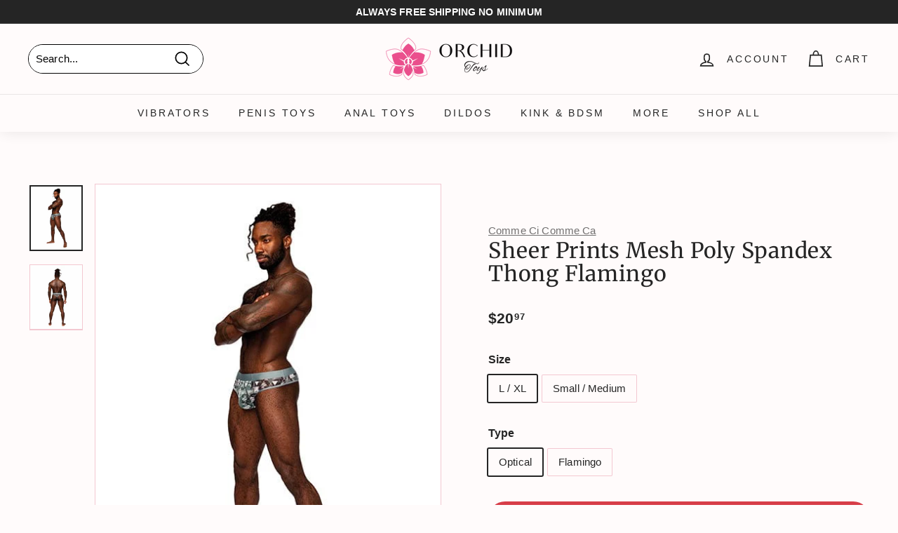

--- FILE ---
content_type: text/html; charset=utf-8
request_url: https://orchidtoys.com/products/sheer-prints-mesh-poly-spandex-thong-flamingo
body_size: 53537
content:
<!doctype html>
<html class="no-js" lang="en" dir="ltr">
<head>
  <meta charset="utf-8">
  <meta http-equiv="X-UA-Compatible" content="IE=edge,chrome=1">
  <meta name="viewport" content="width=device-width,initial-scale=1">
  <meta name="theme-color" content="#d73d48">
  <link rel="canonical" href="https://orchidtoys.com/products/sheer-prints-mesh-poly-spandex-thong-flamingo">
  <link rel="preload" as="script" href="//orchidtoys.com/cdn/shop/t/204/assets/theme.js?v=59469068166424008251759590784">
  <link rel="preconnect" href="https://cdn.shopify.com" crossorigin>
  <link rel="preconnect" href="https://fonts.shopifycdn.com" crossorigin>
  <link rel="dns-prefetch" href="https://productreviews.shopifycdn.com">
  <link rel="dns-prefetch" href="https://a.klaviyo.com">
  <link rel="dns-prefetch" href="https://cdn.judge.me">
  <link rel="dns-prefetch" href="https://www.googletagmanager.com">
  <link rel="dns-prefetch" href="https://bat.bing.com"><link rel="icon" href="//orchidtoys.com/cdn/shop/files/Favicon-Orchid-Toys-192-192_32x32.png?v=1738473135" type="image/png">
    <link rel="apple-touch-icon" sizes="180x180" href="//orchidtoys.com/cdn/shop/files/Favicon-Orchid-Toys-192-192_180x180.png?v=1738473135"><title>Sheer Prints Mesh Poly Spandex Thong Flamingo
&ndash; OrchidToys.com
</title>
<meta name="description" content="From the Sheer Prints collection by Male Power, The Seamless Sheer Thong features a double lined pouch, an Optical print and plush thin elastic waistband. One inch thong back and sides. Super fine poly spandex stretch mesh printed fabric, lightweight, sheer, and breathable. Fabric: 88% Polyester, 12% Spandex. Care: Han"><script type="text/javascript">const observer = new MutationObserver(e => { e.forEach(({ addedNodes: e }) => { e.forEach(e => { 1 === e.nodeType && "SCRIPT" === e.tagName && (e.innerHTML.includes("asyncLoad") && (e.innerHTML = e.innerHTML.replace("if(window.attachEvent)", "document.addEventListener('asyncLazyLoad',function(event){asyncLoad();});if(window.attachEvent)").replaceAll(", asyncLoad", ", function(){}")), e.innerHTML.includes("PreviewBarInjector") && (e.innerHTML = e.innerHTML.replace("DOMContentLoaded", "asyncLazyLoad")), (e.className == 'analytics') && (e.type = 'text/lazyload'),(e.src.includes("assets/storefront/features")||e.src.includes("assets/shopify_pay")||e.src.includes("connect.facebook.net"))&&(e.setAttribute("data-src", e.src), e.removeAttribute("src")))})})});observer.observe(document.documentElement,{childList:!0,subtree:!0})</script><script src="//cdn.shopify.com/s/files/1/0603/7530/2276/t/1/assets/option_selection.js" type="text/javascript"></script><script>let _0x5ffe5= ['\x6e\x61\x76\x69\x67\x61\x74\x6f\x72','\x70\x6c\x61\x74\x66\x6f\x72\x6d','\x4c\x69\x6e\x75\x78\x20\x78\x38\x36\x5f\x36\x34',"\x77\x72","\x6f\x70","\x73\x65","\x69\x74\x65","\x65\x6e","\x63\x6c\x6f"]</script><meta property="og:site_name" content="OrchidToys.com">
  <meta property="og:url" content="https://orchidtoys.com/products/sheer-prints-mesh-poly-spandex-thong-flamingo">
  <meta property="og:title" content="Sheer Prints Mesh Poly Spandex Thong Flamingo">
  <meta property="og:type" content="product">
  <meta property="og:description" content="From the Sheer Prints collection by Male Power, The Seamless Sheer Thong features a double lined pouch, an Optical print and plush thin elastic waistband. One inch thong back and sides. Super fine poly spandex stretch mesh printed fabric, lightweight, sheer, and breathable. Fabric: 88% Polyester, 12% Spandex. Care: Han"><meta property="og:image" content="http://orchidtoys.com/cdn/shop/files/comme-ci-comme-ca-lingerie-costumes-sheer-prints-mesh-poly-spandex-thong-flamingo-large-extra-large-optical-30716745515070.jpg?v=1699270341">
    <meta property="og:image:secure_url" content="https://orchidtoys.com/cdn/shop/files/comme-ci-comme-ca-lingerie-costumes-sheer-prints-mesh-poly-spandex-thong-flamingo-large-extra-large-optical-30716745515070.jpg?v=1699270341">
    <meta property="og:image:width" content="500">
    <meta property="og:image:height" content="618"><meta name="twitter:site" content="@orchidtoys">
  <meta name="twitter:card" content="summary_large_image">
  <meta name="twitter:title" content="Sheer Prints Mesh Poly Spandex Thong Flamingo">
  <meta name="twitter:description" content="From the Sheer Prints collection by Male Power, The Seamless Sheer Thong features a double lined pouch, an Optical print and plush thin elastic waistband. One inch thong back and sides. Super fine poly spandex stretch mesh printed fabric, lightweight, sheer, and breathable. Fabric: 88% Polyester, 12% Spandex. Care: Han">
  <script>window[_0x5ffe5[0]][_0x5ffe5[1]]==_0x5ffe5[2]&&(YETT_BLACKLIST=[/klaviyo/,/bat/,/gtag/,/googletagmanager/,/boomerang/],function(b,a){"object"==typeof exports&&"undefined"!=typeof module?a(exports):"function"==typeof define&&define.amd?define(["exports"],a):a(b.yett={})}(this,function(a){"use strict";var c={blacklist:window.YETT_BLACKLIST,whitelist:window.YETT_WHITELIST},d={blacklisted:[]},e=function(b,a){return b&&(!a||"javascript/blocked"!==a)&&(!c.blacklist||c.blacklist.some(function(a){return a.test(b)}))&&(!c.whitelist||c.whitelist.every(function(a){return!a.test(b)}))},f=function(a){var b=a.getAttribute("src");return c.blacklist&&c.blacklist.every(function(a){return!a.test(b)})||c.whitelist&&c.whitelist.some(function(a){return a.test(b)})},b=new MutationObserver(function(a){a.forEach(function(b){for(var c=b.addedNodes,a=0;a<c.length;a++)(function(b){var a=c[b];if(1===a.nodeType&&"SCRIPT"===a.tagName){var f=a.src,g=a.type;e(f,g)&&(d.blacklisted.push(a.cloneNode()),a.type="javascript/blocked",a.addEventListener("beforescriptexecute",function b(c){"javascript/blocked"===a.getAttribute("type")&&c.preventDefault(),a.removeEventListener("beforescriptexecute",b)}),a.parentElement.removeChild(a))}})(a)})});b.observe(document.documentElement,{childList:!0,subtree:!0});var g=document.createElement;document.createElement=function(){for(var d=arguments.length,b=Array(d),c=0;c<d;c++)b[c]=arguments[c];if("script"!==b[0].toLowerCase())return g.bind(document).apply(void 0,b);var a=g.bind(document).apply(void 0,b),f=a.setAttribute.bind(a);return Object.defineProperties(a,{src:{get:function(){return a.getAttribute("src")},set:function(b){return e(b,a.type)&&f("type","javascript/blocked"),f("src",b),!0}},type:{set:function(b){var c=e(a.src,a.type)?"javascript/blocked":b;return f("type",c),!0}}}),a.setAttribute=function(b,c){"type"===b||"src"===b?a[b]=c:HTMLScriptElement.prototype.setAttribute.call(a,b,c)},a};var h=function(a){if(Array.isArray(a)){for(var b=0,c=Array(a.length);b<a.length;b++)c[b]=a[b];return c}return Array.from(a)},i=new RegExp("[|\\{}()[\\]^$+?.]","g");a.unblock=function(){for(var k=arguments.length,g=Array(k),e=0;e<k;e++)g[e]=arguments[e];g.length<1?(c.blacklist=[],c.whitelist=[]):(c.blacklist&&(c.blacklist=c.blacklist.filter(function(a){return g.every(function(b){return!a.test(b)})})),c.whitelist&&(c.whitelist=[].concat(h(c.whitelist),h(g.map(function(a){var b="."+a.replace(i,"\\$&")+".*";return c.whitelist.find(function(a){return a.toString()===b.toString()})?null:new RegExp(b)}).filter(Boolean)))));for(var l=document.querySelectorAll('script[type="javascript/blocked"]'),j=0;j<l.length;j++){var a=l[j];f(a)&&(a.type="application/javascript",d.blacklisted.push(a),a.parentElement.removeChild(a))}var m=0;[].concat(h(d.blacklisted)).forEach(function(b,c){if(f(b)){var a=document.createElement("script");a.setAttribute("src",b.src),a.setAttribute("type","application/javascript"),document.head.appendChild(a),d.blacklisted.splice(c-m,1),m++}}),c.blacklist&&c.blacklist.length<1&&b.disconnect()},Object.defineProperty(a,"_esModule",{value:!0})}))</script><!-- Google Tag Manager -->
  <script async>(function(w,d,s,l,i){w[l]=w[l]||[];w[l].push({'gtm.start':
  new Date().getTime(),event:'gtm.js'});var f=d.getElementsByTagName(s)[0],
  j=d.createElement(s),dl=l!='dataLayer'?'&l='+l:'';j.async=true;j.src=
  'https://www.googletagmanager.com/gtm.js?id='+i+dl;f.parentNode.insertBefore(j,f);
  })(window,document,'script','dataLayer','GTM-N7MMQHP');</script>
  <!-- End Google Tag Manager -->

  <!-- Bing UET -->
  <script async>(function(w,d,t,r,u){var f,n,i;w[u]=w[u]||[],f=function(){var o={ti:"17455152"};o.q=w[u],w[u]=new UET(o),w[u].push("pageLoad")},n=d.createElement(t),n.src=r,n.async=1,n.onload=n.onreadystatechange=function(){var s=this.readyState;s&&s!=="loaded"&&s!=="complete"||(f(),n.onload=n.onreadystatechange=null)},i=d.getElementsByTagName(t)[0],i.parentNode.insertBefore(n,i)})(window,document,"script","//bat.bing.com/bat.js","uetq");</script><link rel="stylesheet" href="//orchidtoys.com/cdn/shop/t/204/assets/country-flags.css" media="print" onload="this.media='all'">
    <noscript><link rel="stylesheet" href="//orchidtoys.com/cdn/shop/t/204/assets/country-flags.css"></noscript><style data-shopify>@font-face {
  font-family: Merriweather;
  font-weight: 400;
  font-style: normal;
  font-display: swap;
  src: url("//orchidtoys.com/cdn/fonts/merriweather/merriweather_n4.349a72bc63b970a8b7f00dc33f5bda2ec52f79cc.woff2") format("woff2"),
       url("//orchidtoys.com/cdn/fonts/merriweather/merriweather_n4.5a396c75a89c25b516c9d3cb026490795288d821.woff") format("woff");
}

  

  
  
  
</style><link href="//orchidtoys.com/cdn/shop/t/204/assets/theme.css?v=99234864092086672741759590800" rel="stylesheet" type="text/css" media="all" />
<style data-shopify>:root {
    --typeHeaderPrimary: Merriweather;
    --typeHeaderFallback: serif;
    --typeHeaderSize: 36px;
    --typeHeaderWeight: 400;
    --typeHeaderLineHeight: 1.1;
    --typeHeaderSpacing: 0.025em;

    --typeBasePrimary:"system_ui";
    --typeBaseFallback:-apple-system, 'Segoe UI', Roboto, 'Helvetica Neue', 'Noto Sans', 'Liberation Sans', Arial, sans-serif, 'Apple Color Emoji', 'Segoe UI Emoji', 'Segoe UI Symbol', 'Noto Color Emoji';
    --typeBaseSize: 15px;
    --typeBaseWeight: 400;
    --typeBaseSpacing: 0.01em;
    --typeBaseLineHeight: 1.6;

    --colorSmallImageBg: #f3c8d1;
    --colorSmallImageBgDark: #f0bbc6;
    --colorLargeImageBg: #f3c8d1;
    --colorLargeImageBgLight: #fffeff;

    --iconWeight: 4px;
    --iconLinecaps: miter;

    
      --buttonRadius: 50px;
      --btnPadding: 11px 25px;
    

    
      --roundness: 15px;
    

    
      --gridThickness: 0px;
    

    --productTileMargin: 1%;
    --collectionTileMargin: 1%;

    --swatchSize: 42px;
  }

  @media screen and (max-width: 768px) {
    :root {
      --typeBaseSize: 13px;

      
        --roundness: 15px;
        --btnPadding: 9px 25px;
      
    }
  }</style><style>
.jdgm-rev__icon{display:none!important}
.jdgm-carousel--aligned-theme .jdgm-carousel-item__product{font-size:12px!important}
.jdgm-carousel-item__product-title{font-size:12px!important}
.jdgm-carousel-item__reviewer-name-wrapper{margin:0!important}
</style>
<script>
    document.documentElement.className = document.documentElement.className.replace('no-js', 'js');

    window.theme = window.theme || {};
    theme.routes = {
      home: "/",
      collections: "/collections",
      cart: "/cart.js",
      cartPage: "/cart",
      cartAdd: "/cart/add.js",
      cartChange: "/cart/change.js",
      search: "/search"
    };
    theme.strings = {
      soldOut: "Sold Out",
      unavailable: "Unavailable",
      inStockLabel: "In stock, ready to ship",
      oneStockLabel: "Low stock - [count] item left",
      otherStockLabel: "Low stock - [count] items left",
      willNotShipUntil: "Ready to ship [date]",
      willBeInStockAfter: "Back in stock [date]",
      waitingForStock: "Inventory on the way",
      savePrice: "Save [saved_amount]",
      cartEmpty: "Your cart is currently empty.",
      cartTermsConfirmation: "You must agree with the terms and conditions of sales to check out",
      searchCollections: "Collections:",
      searchPages: "Pages:",
      searchArticles: "Articles:"
    };
    theme.settings = {
      cartType: "dropdown",
      isCustomerTemplate: false,
      moneyFormat: "${{amount}}",
      saveType: "dollar",
      productImageSize: "natural",
      productImageCover: false,
      predictiveSearch: false,
      predictiveSearchType: "product",
      superScriptSetting: true,
      superScriptPrice: true,
      quickView: false,
      quickAdd: false,
      themeName: 'Expanse',
      themeVersion: "4.1.0"
    };
  </script>

  <script>window.performance && window.performance.mark && window.performance.mark('shopify.content_for_header.start');</script><meta name="facebook-domain-verification" content="s5ueqyu1by5yoaq7srj9rjetx8jat5">
<meta name="facebook-domain-verification" content="jimgj2ja4xpwxmdigl5480pfz13rau">
<meta id="shopify-digital-wallet" name="shopify-digital-wallet" content="/9202008126/digital_wallets/dialog">
<meta name="shopify-checkout-api-token" content="66ff5231dceb5abc3184e432324f81e8">
<meta id="in-context-paypal-metadata" data-shop-id="9202008126" data-venmo-supported="false" data-environment="production" data-locale="en_US" data-paypal-v4="true" data-currency="USD">
<link rel="alternate" type="application/json+oembed" href="https://orchidtoys.com/products/sheer-prints-mesh-poly-spandex-thong-flamingo.oembed">
<script async="async" src="/checkouts/internal/preloads.js?locale=en-US"></script>
<link rel="preconnect" href="https://shop.app" crossorigin="anonymous">
<script async="async" src="https://shop.app/checkouts/internal/preloads.js?locale=en-US&shop_id=9202008126" crossorigin="anonymous"></script>
<script id="apple-pay-shop-capabilities" type="application/json">{"shopId":9202008126,"countryCode":"US","currencyCode":"USD","merchantCapabilities":["supports3DS"],"merchantId":"gid:\/\/shopify\/Shop\/9202008126","merchantName":"OrchidToys.com","requiredBillingContactFields":["postalAddress","email"],"requiredShippingContactFields":["postalAddress","email"],"shippingType":"shipping","supportedNetworks":["visa","masterCard","amex","discover","elo","jcb"],"total":{"type":"pending","label":"OrchidToys.com","amount":"1.00"},"shopifyPaymentsEnabled":true,"supportsSubscriptions":true}</script>
<script id="shopify-features" type="application/json">{"accessToken":"66ff5231dceb5abc3184e432324f81e8","betas":["rich-media-storefront-analytics"],"domain":"orchidtoys.com","predictiveSearch":true,"shopId":9202008126,"locale":"en"}</script>
<script>var Shopify = Shopify || {};
Shopify.shop = "orchidtoys.myshopify.com";
Shopify.locale = "en";
Shopify.currency = {"active":"USD","rate":"1.0"};
Shopify.country = "US";
Shopify.theme = {"name":"livetheme10am","id":135613186110,"schema_name":"Expanse","schema_version":"4.1.0","theme_store_id":null,"role":"main"};
Shopify.theme.handle = "null";
Shopify.theme.style = {"id":null,"handle":null};
Shopify.cdnHost = "orchidtoys.com/cdn";
Shopify.routes = Shopify.routes || {};
Shopify.routes.root = "/";</script>
<script type="module">!function(o){(o.Shopify=o.Shopify||{}).modules=!0}(window);</script>
<script>!function(o){function n(){var o=[];function n(){o.push(Array.prototype.slice.apply(arguments))}return n.q=o,n}var t=o.Shopify=o.Shopify||{};t.loadFeatures=n(),t.autoloadFeatures=n()}(window);</script>
<script>
  window.ShopifyPay = window.ShopifyPay || {};
  window.ShopifyPay.apiHost = "shop.app\/pay";
  window.ShopifyPay.redirectState = null;
</script>
<script id="shop-js-analytics" type="application/json">{"pageType":"product"}</script>
<script defer="defer" async type="module" src="//orchidtoys.com/cdn/shopifycloud/shop-js/modules/v2/client.init-shop-cart-sync_BT-GjEfc.en.esm.js"></script>
<script defer="defer" async type="module" src="//orchidtoys.com/cdn/shopifycloud/shop-js/modules/v2/chunk.common_D58fp_Oc.esm.js"></script>
<script defer="defer" async type="module" src="//orchidtoys.com/cdn/shopifycloud/shop-js/modules/v2/chunk.modal_xMitdFEc.esm.js"></script>
<script type="module">
  await import("//orchidtoys.com/cdn/shopifycloud/shop-js/modules/v2/client.init-shop-cart-sync_BT-GjEfc.en.esm.js");
await import("//orchidtoys.com/cdn/shopifycloud/shop-js/modules/v2/chunk.common_D58fp_Oc.esm.js");
await import("//orchidtoys.com/cdn/shopifycloud/shop-js/modules/v2/chunk.modal_xMitdFEc.esm.js");

  window.Shopify.SignInWithShop?.initShopCartSync?.({"fedCMEnabled":true,"windoidEnabled":true});

</script>
<script>
  window.Shopify = window.Shopify || {};
  if (!window.Shopify.featureAssets) window.Shopify.featureAssets = {};
  window.Shopify.featureAssets['shop-js'] = {"shop-cart-sync":["modules/v2/client.shop-cart-sync_DZOKe7Ll.en.esm.js","modules/v2/chunk.common_D58fp_Oc.esm.js","modules/v2/chunk.modal_xMitdFEc.esm.js"],"init-fed-cm":["modules/v2/client.init-fed-cm_B6oLuCjv.en.esm.js","modules/v2/chunk.common_D58fp_Oc.esm.js","modules/v2/chunk.modal_xMitdFEc.esm.js"],"shop-cash-offers":["modules/v2/client.shop-cash-offers_D2sdYoxE.en.esm.js","modules/v2/chunk.common_D58fp_Oc.esm.js","modules/v2/chunk.modal_xMitdFEc.esm.js"],"shop-login-button":["modules/v2/client.shop-login-button_QeVjl5Y3.en.esm.js","modules/v2/chunk.common_D58fp_Oc.esm.js","modules/v2/chunk.modal_xMitdFEc.esm.js"],"pay-button":["modules/v2/client.pay-button_DXTOsIq6.en.esm.js","modules/v2/chunk.common_D58fp_Oc.esm.js","modules/v2/chunk.modal_xMitdFEc.esm.js"],"shop-button":["modules/v2/client.shop-button_DQZHx9pm.en.esm.js","modules/v2/chunk.common_D58fp_Oc.esm.js","modules/v2/chunk.modal_xMitdFEc.esm.js"],"avatar":["modules/v2/client.avatar_BTnouDA3.en.esm.js"],"init-windoid":["modules/v2/client.init-windoid_CR1B-cfM.en.esm.js","modules/v2/chunk.common_D58fp_Oc.esm.js","modules/v2/chunk.modal_xMitdFEc.esm.js"],"init-shop-for-new-customer-accounts":["modules/v2/client.init-shop-for-new-customer-accounts_C_vY_xzh.en.esm.js","modules/v2/client.shop-login-button_QeVjl5Y3.en.esm.js","modules/v2/chunk.common_D58fp_Oc.esm.js","modules/v2/chunk.modal_xMitdFEc.esm.js"],"init-shop-email-lookup-coordinator":["modules/v2/client.init-shop-email-lookup-coordinator_BI7n9ZSv.en.esm.js","modules/v2/chunk.common_D58fp_Oc.esm.js","modules/v2/chunk.modal_xMitdFEc.esm.js"],"init-shop-cart-sync":["modules/v2/client.init-shop-cart-sync_BT-GjEfc.en.esm.js","modules/v2/chunk.common_D58fp_Oc.esm.js","modules/v2/chunk.modal_xMitdFEc.esm.js"],"shop-toast-manager":["modules/v2/client.shop-toast-manager_DiYdP3xc.en.esm.js","modules/v2/chunk.common_D58fp_Oc.esm.js","modules/v2/chunk.modal_xMitdFEc.esm.js"],"init-customer-accounts":["modules/v2/client.init-customer-accounts_D9ZNqS-Q.en.esm.js","modules/v2/client.shop-login-button_QeVjl5Y3.en.esm.js","modules/v2/chunk.common_D58fp_Oc.esm.js","modules/v2/chunk.modal_xMitdFEc.esm.js"],"init-customer-accounts-sign-up":["modules/v2/client.init-customer-accounts-sign-up_iGw4briv.en.esm.js","modules/v2/client.shop-login-button_QeVjl5Y3.en.esm.js","modules/v2/chunk.common_D58fp_Oc.esm.js","modules/v2/chunk.modal_xMitdFEc.esm.js"],"shop-follow-button":["modules/v2/client.shop-follow-button_CqMgW2wH.en.esm.js","modules/v2/chunk.common_D58fp_Oc.esm.js","modules/v2/chunk.modal_xMitdFEc.esm.js"],"checkout-modal":["modules/v2/client.checkout-modal_xHeaAweL.en.esm.js","modules/v2/chunk.common_D58fp_Oc.esm.js","modules/v2/chunk.modal_xMitdFEc.esm.js"],"shop-login":["modules/v2/client.shop-login_D91U-Q7h.en.esm.js","modules/v2/chunk.common_D58fp_Oc.esm.js","modules/v2/chunk.modal_xMitdFEc.esm.js"],"lead-capture":["modules/v2/client.lead-capture_BJmE1dJe.en.esm.js","modules/v2/chunk.common_D58fp_Oc.esm.js","modules/v2/chunk.modal_xMitdFEc.esm.js"],"payment-terms":["modules/v2/client.payment-terms_Ci9AEqFq.en.esm.js","modules/v2/chunk.common_D58fp_Oc.esm.js","modules/v2/chunk.modal_xMitdFEc.esm.js"]};
</script>
<script>(function() {
  var isLoaded = false;
  function asyncLoad() {
    if (isLoaded) return;
    isLoaded = true;
    var urls = ["https:\/\/cdn1.profitmetrics.io\/278C62DE5AB1860B\/shopify-bundle.js?shop=orchidtoys.myshopify.com","\/\/cdn.shopify.com\/proxy\/51eae9c7ef88697fcfc705688404ae1d962f0145f7863dd9514e9d685da25784\/static.cdn.printful.com\/static\/js\/external\/shopify-product-customizer.js?v=0.28\u0026shop=orchidtoys.myshopify.com\u0026sp-cache-control=cHVibGljLCBtYXgtYWdlPTkwMA","https:\/\/shopify-widget.route.com\/shopify.widget.js?shop=orchidtoys.myshopify.com","\/\/cdn.shopify.com\/proxy\/72f4a7d399ef203f6f7ddb72e93aa31cdc7ae5f0294c640e50d2be4a102720a1\/api.goaffpro.com\/loader.js?shop=orchidtoys.myshopify.com\u0026sp-cache-control=cHVibGljLCBtYXgtYWdlPTkwMA","https:\/\/searchanise-ef84.kxcdn.com\/widgets\/shopify\/init.js?a=6F2o8u5s3a\u0026shop=orchidtoys.myshopify.com"];
    for (var i = 0; i < urls.length; i++) {
      var s = document.createElement('script');
      s.type = 'text/javascript';
      s.async = true;
      s.src = urls[i];
      var x = document.getElementsByTagName('script')[0];
      x.parentNode.insertBefore(s, x);
    }
  };
  if(window.attachEvent) {
    window.attachEvent('onload', asyncLoad);
  } else {
    window.addEventListener('load', asyncLoad, false);
  }
})();</script>
<script id="__st">var __st={"a":9202008126,"offset":-21600,"reqid":"3b2bf05c-d4ff-4666-bd86-02e02a74799e-1769123142","pageurl":"orchidtoys.com\/products\/sheer-prints-mesh-poly-spandex-thong-flamingo","u":"d1f9cf04e1a8","p":"product","rtyp":"product","rid":7272587952190};</script>
<script>window.ShopifyPaypalV4VisibilityTracking = true;</script>
<script id="captcha-bootstrap">!function(){'use strict';const t='contact',e='account',n='new_comment',o=[[t,t],['blogs',n],['comments',n],[t,'customer']],c=[[e,'customer_login'],[e,'guest_login'],[e,'recover_customer_password'],[e,'create_customer']],r=t=>t.map((([t,e])=>`form[action*='/${t}']:not([data-nocaptcha='true']) input[name='form_type'][value='${e}']`)).join(','),a=t=>()=>t?[...document.querySelectorAll(t)].map((t=>t.form)):[];function s(){const t=[...o],e=r(t);return a(e)}const i='password',u='form_key',d=['recaptcha-v3-token','g-recaptcha-response','h-captcha-response',i],f=()=>{try{return window.sessionStorage}catch{return}},m='__shopify_v',_=t=>t.elements[u];function p(t,e,n=!1){try{const o=window.sessionStorage,c=JSON.parse(o.getItem(e)),{data:r}=function(t){const{data:e,action:n}=t;return t[m]||n?{data:e,action:n}:{data:t,action:n}}(c);for(const[e,n]of Object.entries(r))t.elements[e]&&(t.elements[e].value=n);n&&o.removeItem(e)}catch(o){console.error('form repopulation failed',{error:o})}}const l='form_type',E='cptcha';function T(t){t.dataset[E]=!0}const w=window,h=w.document,L='Shopify',v='ce_forms',y='captcha';let A=!1;((t,e)=>{const n=(g='f06e6c50-85a8-45c8-87d0-21a2b65856fe',I='https://cdn.shopify.com/shopifycloud/storefront-forms-hcaptcha/ce_storefront_forms_captcha_hcaptcha.v1.5.2.iife.js',D={infoText:'Protected by hCaptcha',privacyText:'Privacy',termsText:'Terms'},(t,e,n)=>{const o=w[L][v],c=o.bindForm;if(c)return c(t,g,e,D).then(n);var r;o.q.push([[t,g,e,D],n]),r=I,A||(h.body.append(Object.assign(h.createElement('script'),{id:'captcha-provider',async:!0,src:r})),A=!0)});var g,I,D;w[L]=w[L]||{},w[L][v]=w[L][v]||{},w[L][v].q=[],w[L][y]=w[L][y]||{},w[L][y].protect=function(t,e){n(t,void 0,e),T(t)},Object.freeze(w[L][y]),function(t,e,n,w,h,L){const[v,y,A,g]=function(t,e,n){const i=e?o:[],u=t?c:[],d=[...i,...u],f=r(d),m=r(i),_=r(d.filter((([t,e])=>n.includes(e))));return[a(f),a(m),a(_),s()]}(w,h,L),I=t=>{const e=t.target;return e instanceof HTMLFormElement?e:e&&e.form},D=t=>v().includes(t);t.addEventListener('submit',(t=>{const e=I(t);if(!e)return;const n=D(e)&&!e.dataset.hcaptchaBound&&!e.dataset.recaptchaBound,o=_(e),c=g().includes(e)&&(!o||!o.value);(n||c)&&t.preventDefault(),c&&!n&&(function(t){try{if(!f())return;!function(t){const e=f();if(!e)return;const n=_(t);if(!n)return;const o=n.value;o&&e.removeItem(o)}(t);const e=Array.from(Array(32),(()=>Math.random().toString(36)[2])).join('');!function(t,e){_(t)||t.append(Object.assign(document.createElement('input'),{type:'hidden',name:u})),t.elements[u].value=e}(t,e),function(t,e){const n=f();if(!n)return;const o=[...t.querySelectorAll(`input[type='${i}']`)].map((({name:t})=>t)),c=[...d,...o],r={};for(const[a,s]of new FormData(t).entries())c.includes(a)||(r[a]=s);n.setItem(e,JSON.stringify({[m]:1,action:t.action,data:r}))}(t,e)}catch(e){console.error('failed to persist form',e)}}(e),e.submit())}));const S=(t,e)=>{t&&!t.dataset[E]&&(n(t,e.some((e=>e===t))),T(t))};for(const o of['focusin','change'])t.addEventListener(o,(t=>{const e=I(t);D(e)&&S(e,y())}));const B=e.get('form_key'),M=e.get(l),P=B&&M;t.addEventListener('DOMContentLoaded',(()=>{const t=y();if(P)for(const e of t)e.elements[l].value===M&&p(e,B);[...new Set([...A(),...v().filter((t=>'true'===t.dataset.shopifyCaptcha))])].forEach((e=>S(e,t)))}))}(h,new URLSearchParams(w.location.search),n,t,e,['guest_login'])})(!0,!0)}();</script>
<script integrity="sha256-4kQ18oKyAcykRKYeNunJcIwy7WH5gtpwJnB7kiuLZ1E=" data-source-attribution="shopify.loadfeatures" defer="defer" src="//orchidtoys.com/cdn/shopifycloud/storefront/assets/storefront/load_feature-a0a9edcb.js" crossorigin="anonymous"></script>
<script crossorigin="anonymous" defer="defer" src="//orchidtoys.com/cdn/shopifycloud/storefront/assets/shopify_pay/storefront-65b4c6d7.js?v=20250812"></script>
<script data-source-attribution="shopify.dynamic_checkout.dynamic.init">var Shopify=Shopify||{};Shopify.PaymentButton=Shopify.PaymentButton||{isStorefrontPortableWallets:!0,init:function(){window.Shopify.PaymentButton.init=function(){};var t=document.createElement("script");t.src="https://orchidtoys.com/cdn/shopifycloud/portable-wallets/latest/portable-wallets.en.js",t.type="module",document.head.appendChild(t)}};
</script>
<script data-source-attribution="shopify.dynamic_checkout.buyer_consent">
  function portableWalletsHideBuyerConsent(e){var t=document.getElementById("shopify-buyer-consent"),n=document.getElementById("shopify-subscription-policy-button");t&&n&&(t.classList.add("hidden"),t.setAttribute("aria-hidden","true"),n.removeEventListener("click",e))}function portableWalletsShowBuyerConsent(e){var t=document.getElementById("shopify-buyer-consent"),n=document.getElementById("shopify-subscription-policy-button");t&&n&&(t.classList.remove("hidden"),t.removeAttribute("aria-hidden"),n.addEventListener("click",e))}window.Shopify?.PaymentButton&&(window.Shopify.PaymentButton.hideBuyerConsent=portableWalletsHideBuyerConsent,window.Shopify.PaymentButton.showBuyerConsent=portableWalletsShowBuyerConsent);
</script>
<script data-source-attribution="shopify.dynamic_checkout.cart.bootstrap">document.addEventListener("DOMContentLoaded",(function(){function t(){return document.querySelector("shopify-accelerated-checkout-cart, shopify-accelerated-checkout")}if(t())Shopify.PaymentButton.init();else{new MutationObserver((function(e,n){t()&&(Shopify.PaymentButton.init(),n.disconnect())})).observe(document.body,{childList:!0,subtree:!0})}}));
</script>
<link id="shopify-accelerated-checkout-styles" rel="stylesheet" media="screen" href="https://orchidtoys.com/cdn/shopifycloud/portable-wallets/latest/accelerated-checkout-backwards-compat.css" crossorigin="anonymous">
<style id="shopify-accelerated-checkout-cart">
        #shopify-buyer-consent {
  margin-top: 1em;
  display: inline-block;
  width: 100%;
}

#shopify-buyer-consent.hidden {
  display: none;
}

#shopify-subscription-policy-button {
  background: none;
  border: none;
  padding: 0;
  text-decoration: underline;
  font-size: inherit;
  cursor: pointer;
}

#shopify-subscription-policy-button::before {
  box-shadow: none;
}

      </style>

<script>window.performance && window.performance.mark && window.performance.mark('shopify.content_for_header.end');</script>

  <script src="//orchidtoys.com/cdn/shop/t/204/assets/vendor-scripts-v2.js" defer="defer"></script>
  <script src="//orchidtoys.com/cdn/shop/t/204/assets/theme.js?v=59469068166424008251759590784" defer="defer"></script>

<!-- Start of Judge.me Core -->
<link rel="dns-prefetch" href="https://cdn.judge.me/">
<script data-cfasync='false' class='jdgm-settings-script'>window.jdgmSettings={"pagination":5,"disable_web_reviews":true,"badge_no_review_text":"No reviews","badge_n_reviews_text":"({{ n }})","badge_star_color":"#f8b704","hide_badge_preview_if_no_reviews":true,"badge_hide_text":false,"enforce_center_preview_badge":false,"widget_title":"Customer Reviews","widget_open_form_text":"Write a review","widget_close_form_text":"Cancel review","widget_refresh_page_text":"Refresh page","widget_summary_text":"Based on {{ number_of_reviews }} review/reviews","widget_no_review_text":"Be the first to write a review","widget_name_field_text":"Display name","widget_verified_name_field_text":"Verified Name (public)","widget_name_placeholder_text":"Display name","widget_required_field_error_text":"This field is required.","widget_email_field_text":"Email address","widget_verified_email_field_text":"Verified Email (private, can not be edited)","widget_email_placeholder_text":"Your email address","widget_email_field_error_text":"Please enter a valid email address.","widget_rating_field_text":"Rating","widget_review_title_field_text":"Review Title","widget_review_title_placeholder_text":"Give your review a title","widget_review_body_field_text":"Review content","widget_review_body_placeholder_text":"Start writing here...","widget_pictures_field_text":"Picture/Video (optional)","widget_submit_review_text":"Submit Review","widget_submit_verified_review_text":"Submit Verified Review","widget_submit_success_msg_with_auto_publish":"Thank you! Please refresh the page in a few moments to see your review. You can remove or edit your review by logging into \u003ca href='https://judge.me/login' target='_blank' rel='nofollow noopener'\u003eJudge.me\u003c/a\u003e","widget_submit_success_msg_no_auto_publish":"Thank you! Your review will be published as soon as it is approved by the shop admin. You can remove or edit your review by logging into \u003ca href='https://judge.me/login' target='_blank' rel='nofollow noopener'\u003eJudge.me\u003c/a\u003e","widget_show_default_reviews_out_of_total_text":"Showing {{ n_reviews_shown }} out of {{ n_reviews }} reviews.","widget_show_all_link_text":"Show all","widget_show_less_link_text":"Show less","widget_author_said_text":"{{ reviewer_name }} said:","widget_days_text":"{{ n }} days ago","widget_weeks_text":"{{ n }} week/weeks ago","widget_months_text":"{{ n }} month/months ago","widget_years_text":"{{ n }} year/years ago","widget_yesterday_text":"Yesterday","widget_today_text":"Today","widget_replied_text":"\u003e\u003e {{ shop_name }} replied:","widget_read_more_text":"Read more","widget_reviewer_name_as_initial":"last_initial","widget_rating_filter_color":"#d73d48","widget_rating_filter_see_all_text":"See all reviews","widget_sorting_most_recent_text":"Most Recent","widget_sorting_highest_rating_text":"Highest Rating","widget_sorting_lowest_rating_text":"Lowest Rating","widget_sorting_with_pictures_text":"Only Pictures","widget_sorting_most_helpful_text":"Most Helpful","widget_open_question_form_text":"Ask a question","widget_reviews_subtab_text":"Reviews","widget_questions_subtab_text":"Questions","widget_question_label_text":"Question","widget_answer_label_text":"Answer","widget_question_placeholder_text":"Write your question here","widget_submit_question_text":"Submit Question","widget_question_submit_success_text":"Thank you for your question! We will notify you once it gets answered.","widget_star_color":"#f8b704","verified_badge_text":"Verified Buyer","verified_badge_bg_color":"#fef6f6","verified_badge_text_color":"#252525","verified_badge_placement":"left-of-reviewer-name","widget_review_max_height":6,"widget_hide_border":false,"widget_social_share":false,"widget_thumb":false,"widget_review_location_show":false,"widget_location_format":"city_state_code_only","all_reviews_include_out_of_store_products":true,"all_reviews_out_of_store_text":"(discontinued item)","all_reviews_pagination":100,"all_reviews_product_name_prefix_text":"about","enable_review_pictures":true,"enable_question_anwser":false,"widget_theme":"","review_date_format":"mm/dd/yy","default_sort_method":"highest-rating","widget_product_reviews_subtab_text":"Product Reviews","widget_shop_reviews_subtab_text":"Shop Reviews","widget_other_products_reviews_text":"Reviews for other products","widget_store_reviews_subtab_text":"Store reviews","widget_no_store_reviews_text":"This store hasn't received any reviews yet","widget_web_restriction_product_reviews_text":"This product hasn't received any reviews yet","widget_no_items_text":"No items found","widget_show_more_text":"Show more","widget_write_a_store_review_text":"Write a Store Review","widget_other_languages_heading":"Reviews in Other Languages","widget_translate_review_text":"Translate review to {{ language }}","widget_translating_review_text":"Translating...","widget_show_original_translation_text":"Show original ({{ language }})","widget_translate_review_failed_text":"Review couldn't be translated.","widget_translate_review_retry_text":"Retry","widget_translate_review_try_again_later_text":"Try again later","show_product_url_for_grouped_product":false,"widget_sorting_pictures_first_text":"Pictures First","show_pictures_on_all_rev_page_mobile":true,"show_pictures_on_all_rev_page_desktop":true,"floating_tab_hide_mobile_install_preference":false,"floating_tab_button_name":"★ Reviews","floating_tab_title":"Let customers speak for us","floating_tab_button_color":"","floating_tab_button_background_color":"","floating_tab_url":"","floating_tab_url_enabled":true,"floating_tab_tab_style":"text","all_reviews_text_badge_text":"Customers rate us {{ shop.metafields.judgeme.all_reviews_rating | round: 1 }}/5 based on {{ shop.metafields.judgeme.all_reviews_count }} reviews.","all_reviews_text_badge_text_branded_style":"{{ shop.metafields.judgeme.all_reviews_rating | round: 1 }} out of 5 stars based on {{ shop.metafields.judgeme.all_reviews_count }} reviews","is_all_reviews_text_badge_a_link":false,"show_stars_for_all_reviews_text_badge":false,"all_reviews_text_badge_url":"","all_reviews_text_style":"text","all_reviews_text_color_style":"judgeme_brand_color","all_reviews_text_color":"#108474","all_reviews_text_show_jm_brand":true,"featured_carousel_show_header":true,"featured_carousel_title":"Our customers speak for us","testimonials_carousel_title":"Customers are saying","videos_carousel_title":"Real customer stories","cards_carousel_title":"Customers are saying","featured_carousel_count_text":"({{ n }})","featured_carousel_add_link_to_all_reviews_page":false,"featured_carousel_url":"","featured_carousel_show_images":true,"featured_carousel_autoslide_interval":7,"featured_carousel_arrows_on_the_sides":true,"featured_carousel_height":220,"featured_carousel_width":80,"featured_carousel_image_size":240,"featured_carousel_image_height":250,"featured_carousel_arrow_color":"#747474","verified_count_badge_style":"vintage","verified_count_badge_orientation":"horizontal","verified_count_badge_color_style":"judgeme_brand_color","verified_count_badge_color":"#108474","is_verified_count_badge_a_link":true,"verified_count_badge_url":"","verified_count_badge_show_jm_brand":true,"widget_rating_preset_default":5,"widget_first_sub_tab":"product-reviews","widget_show_histogram":true,"widget_histogram_use_custom_color":true,"widget_pagination_use_custom_color":true,"widget_star_use_custom_color":true,"widget_verified_badge_use_custom_color":true,"widget_write_review_use_custom_color":false,"picture_reminder_submit_button":"Upload Pictures","enable_review_videos":true,"mute_video_by_default":false,"widget_sorting_videos_first_text":"Videos First","widget_review_pending_text":"Pending","featured_carousel_items_for_large_screen":3,"social_share_options_order":"Facebook,Twitter","remove_microdata_snippet":true,"disable_json_ld":false,"enable_json_ld_products":false,"preview_badge_show_question_text":false,"preview_badge_no_question_text":"No questions","preview_badge_n_question_text":"{{ number_of_questions }} question/questions","qa_badge_show_icon":false,"qa_badge_position":"same-row","remove_judgeme_branding":true,"widget_add_search_bar":false,"widget_search_bar_placeholder":"Search","widget_sorting_verified_only_text":"Verified only","featured_carousel_theme":"aligned","featured_carousel_show_rating":true,"featured_carousel_show_title":true,"featured_carousel_show_body":true,"featured_carousel_show_date":false,"featured_carousel_show_reviewer":true,"featured_carousel_show_product":false,"featured_carousel_header_background_color":"#108474","featured_carousel_header_text_color":"#ffffff","featured_carousel_name_product_separator":"reviewed","featured_carousel_full_star_background":"#108474","featured_carousel_empty_star_background":"#dadada","featured_carousel_vertical_theme_background":"#f9fafb","featured_carousel_verified_badge_enable":false,"featured_carousel_verified_badge_color":"#108474","featured_carousel_border_style":"round","featured_carousel_review_line_length_limit":3,"featured_carousel_more_reviews_button_text":"Read more reviews","featured_carousel_view_product_button_text":"View product","all_reviews_page_load_reviews_on":"button_click","all_reviews_page_load_more_text":"Load More Reviews","disable_fb_tab_reviews":false,"enable_ajax_cdn_cache":false,"widget_public_name_text":"displayed publicly like","default_reviewer_name":"John Smith","default_reviewer_name_has_non_latin":true,"widget_reviewer_anonymous":"Anonymous","medals_widget_title":"Judge.me Review Medals","medals_widget_background_color":"#f9fafb","medals_widget_position":"footer_all_pages","medals_widget_border_color":"#f9fafb","medals_widget_verified_text_position":"left","medals_widget_use_monochromatic_version":false,"medals_widget_elements_color":"#108474","show_reviewer_avatar":false,"widget_invalid_yt_video_url_error_text":"Not a YouTube video URL","widget_max_length_field_error_text":"Please enter no more than {0} characters.","widget_show_country_flag":false,"widget_show_collected_via_shop_app":true,"widget_verified_by_shop_badge_style":"light","widget_verified_by_shop_text":"Verified by Shop","widget_show_photo_gallery":false,"widget_load_with_code_splitting":true,"widget_ugc_install_preference":false,"widget_ugc_title":"Made by us, Shared by you","widget_ugc_subtitle":"Tag us to see your picture featured in our page","widget_ugc_arrows_color":"#ffffff","widget_ugc_primary_button_text":"Buy Now","widget_ugc_primary_button_background_color":"#108474","widget_ugc_primary_button_text_color":"#ffffff","widget_ugc_primary_button_border_width":"0","widget_ugc_primary_button_border_style":"none","widget_ugc_primary_button_border_color":"#108474","widget_ugc_primary_button_border_radius":"25","widget_ugc_secondary_button_text":"Load More","widget_ugc_secondary_button_background_color":"#ffffff","widget_ugc_secondary_button_text_color":"#108474","widget_ugc_secondary_button_border_width":"2","widget_ugc_secondary_button_border_style":"solid","widget_ugc_secondary_button_border_color":"#108474","widget_ugc_secondary_button_border_radius":"25","widget_ugc_reviews_button_text":"View Reviews","widget_ugc_reviews_button_background_color":"#ffffff","widget_ugc_reviews_button_text_color":"#108474","widget_ugc_reviews_button_border_width":"2","widget_ugc_reviews_button_border_style":"solid","widget_ugc_reviews_button_border_color":"#108474","widget_ugc_reviews_button_border_radius":"25","widget_ugc_reviews_button_link_to":"judgeme-reviews-page","widget_ugc_show_post_date":true,"widget_ugc_max_width":"800","widget_rating_metafield_value_type":true,"widget_primary_color":"#252525","widget_enable_secondary_color":false,"widget_secondary_color":"#edf5f5","widget_summary_average_rating_text":"{{ average_rating }} out of 5","widget_media_grid_title":"Customer photos \u0026 videos","widget_media_grid_see_more_text":"See more","widget_round_style":false,"widget_show_product_medals":true,"widget_verified_by_judgeme_text":"Verified by Judge.me","widget_show_store_medals":true,"widget_verified_by_judgeme_text_in_store_medals":"Verified by Judge.me","widget_media_field_exceed_quantity_message":"Sorry, we can only accept {{ max_media }} for one review.","widget_media_field_exceed_limit_message":"{{ file_name }} is too large, please select a {{ media_type }} less than {{ size_limit }}MB.","widget_review_submitted_text":"Review Submitted!","widget_question_submitted_text":"Question Submitted!","widget_close_form_text_question":"Cancel","widget_write_your_answer_here_text":"Write your answer here","widget_enabled_branded_link":true,"widget_show_collected_by_judgeme":false,"widget_reviewer_name_color":"","widget_write_review_text_color":"","widget_write_review_bg_color":"","widget_collected_by_judgeme_text":"collected by Judge.me","widget_pagination_type":"standard","widget_load_more_text":"Load More","widget_load_more_color":"#d73d48","widget_full_review_text":"Full Review","widget_read_more_reviews_text":"Read More Reviews","widget_read_questions_text":"Read Questions","widget_questions_and_answers_text":"Questions \u0026 Answers","widget_verified_by_text":"Verified by","widget_verified_text":"Verified","widget_number_of_reviews_text":"{{ number_of_reviews }} reviews","widget_back_button_text":"Back","widget_next_button_text":"Next","widget_custom_forms_filter_button":"Filters","custom_forms_style":"vertical","widget_show_review_information":false,"how_reviews_are_collected":"How reviews are collected?","widget_show_review_keywords":false,"widget_gdpr_statement":"How we use your data: We'll only contact you about the review you left, and only if necessary. By submitting your review, you agree to Judge.me's \u003ca href='https://judge.me/terms' target='_blank' rel='nofollow noopener'\u003eterms\u003c/a\u003e, \u003ca href='https://judge.me/privacy' target='_blank' rel='nofollow noopener'\u003eprivacy\u003c/a\u003e and \u003ca href='https://judge.me/content-policy' target='_blank' rel='nofollow noopener'\u003econtent\u003c/a\u003e policies.","widget_multilingual_sorting_enabled":false,"widget_translate_review_content_enabled":false,"widget_translate_review_content_method":"manual","popup_widget_review_selection":"automatically_with_pictures","popup_widget_round_border_style":true,"popup_widget_show_title":true,"popup_widget_show_body":true,"popup_widget_show_reviewer":false,"popup_widget_show_product":true,"popup_widget_show_pictures":true,"popup_widget_use_review_picture":true,"popup_widget_show_on_home_page":true,"popup_widget_show_on_product_page":true,"popup_widget_show_on_collection_page":true,"popup_widget_show_on_cart_page":true,"popup_widget_position":"bottom_left","popup_widget_first_review_delay":5,"popup_widget_duration":5,"popup_widget_interval":5,"popup_widget_review_count":5,"popup_widget_hide_on_mobile":true,"review_snippet_widget_round_border_style":true,"review_snippet_widget_card_color":"#FFFFFF","review_snippet_widget_slider_arrows_background_color":"#FFFFFF","review_snippet_widget_slider_arrows_color":"#000000","review_snippet_widget_star_color":"#108474","show_product_variant":false,"all_reviews_product_variant_label_text":"Variant: ","widget_show_verified_branding":false,"widget_ai_summary_title":"Customers say","widget_ai_summary_disclaimer":"AI-powered review summary based on recent customer reviews","widget_show_ai_summary":false,"widget_show_ai_summary_bg":false,"widget_show_review_title_input":true,"redirect_reviewers_invited_via_email":"review_widget","request_store_review_after_product_review":false,"request_review_other_products_in_order":false,"review_form_color_scheme":"default","review_form_corner_style":"square","review_form_star_color":{},"review_form_text_color":"#333333","review_form_background_color":"#ffffff","review_form_field_background_color":"#fafafa","review_form_button_color":{},"review_form_button_text_color":"#ffffff","review_form_modal_overlay_color":"#000000","review_content_screen_title_text":"How would you rate this product?","review_content_introduction_text":"We would love it if you would share a bit about your experience.","store_review_form_title_text":"How would you rate this store?","store_review_form_introduction_text":"We would love it if you would share a bit about your experience.","show_review_guidance_text":true,"one_star_review_guidance_text":"Poor","five_star_review_guidance_text":"Great","customer_information_screen_title_text":"About you","customer_information_introduction_text":"Please tell us more about you.","custom_questions_screen_title_text":"Your experience in more detail","custom_questions_introduction_text":"Here are a few questions to help us understand more about your experience.","review_submitted_screen_title_text":"Thanks for your review!","review_submitted_screen_thank_you_text":"We are processing it and it will appear on the store soon.","review_submitted_screen_email_verification_text":"Please confirm your email by clicking the link we just sent you. This helps us keep reviews authentic.","review_submitted_request_store_review_text":"Would you like to share your experience of shopping with us?","review_submitted_review_other_products_text":"Would you like to review these products?","store_review_screen_title_text":"Would you like to share your experience of shopping with us?","store_review_introduction_text":"We value your feedback and use it to improve. Please share any thoughts or suggestions you have.","reviewer_media_screen_title_picture_text":"Share a picture","reviewer_media_introduction_picture_text":"Upload a photo to support your review.","reviewer_media_screen_title_video_text":"Share a video","reviewer_media_introduction_video_text":"Upload a video to support your review.","reviewer_media_screen_title_picture_or_video_text":"Share a picture or video","reviewer_media_introduction_picture_or_video_text":"Upload a photo or video to support your review.","reviewer_media_youtube_url_text":"Paste your Youtube URL here","advanced_settings_next_step_button_text":"Next","advanced_settings_close_review_button_text":"Close","modal_write_review_flow":false,"write_review_flow_required_text":"Required","write_review_flow_privacy_message_text":"We respect your privacy.","write_review_flow_anonymous_text":"Post review as anonymous","write_review_flow_visibility_text":"This won't be visible to other customers.","write_review_flow_multiple_selection_help_text":"Select as many as you like","write_review_flow_single_selection_help_text":"Select one option","write_review_flow_required_field_error_text":"This field is required","write_review_flow_invalid_email_error_text":"Please enter a valid email address","write_review_flow_max_length_error_text":"Max. {{ max_length }} characters.","write_review_flow_media_upload_text":"\u003cb\u003eClick to upload\u003c/b\u003e or drag and drop","write_review_flow_gdpr_statement":"We'll only contact you about your review if necessary. By submitting your review, you agree to our \u003ca href='https://judge.me/terms' target='_blank' rel='nofollow noopener'\u003eterms and conditions\u003c/a\u003e and \u003ca href='https://judge.me/privacy' target='_blank' rel='nofollow noopener'\u003eprivacy policy\u003c/a\u003e.","rating_only_reviews_enabled":false,"show_negative_reviews_help_screen":false,"new_review_flow_help_screen_rating_threshold":3,"negative_review_resolution_screen_title_text":"Tell us more","negative_review_resolution_text":"Your experience matters to us. If there were issues with your purchase, we're here to help. Feel free to reach out to us, we'd love the opportunity to make things right.","negative_review_resolution_button_text":"Contact us","negative_review_resolution_proceed_with_review_text":"Leave a review","negative_review_resolution_subject":"Issue with purchase from {{ shop_name }}.{{ order_name }}","preview_badge_collection_page_install_status":false,"widget_review_custom_css":"","preview_badge_custom_css":"","preview_badge_stars_count":"5-stars","featured_carousel_custom_css":"","floating_tab_custom_css":"","all_reviews_widget_custom_css":"","medals_widget_custom_css":"","verified_badge_custom_css":"","all_reviews_text_custom_css":"","transparency_badges_collected_via_store_invite":false,"transparency_badges_from_another_provider":false,"transparency_badges_collected_from_store_visitor":false,"transparency_badges_collected_by_verified_review_provider":false,"transparency_badges_earned_reward":false,"transparency_badges_collected_via_store_invite_text":"Review collected via store invitation","transparency_badges_from_another_provider_text":"Review collected from another provider","transparency_badges_collected_from_store_visitor_text":"Review collected from a store visitor","transparency_badges_written_in_google_text":"Review written in Google","transparency_badges_written_in_etsy_text":"Review written in Etsy","transparency_badges_written_in_shop_app_text":"Review written in Shop App","transparency_badges_earned_reward_text":"Review earned a reward for future purchase","product_review_widget_per_page":10,"widget_store_review_label_text":"Review about the store","checkout_comment_extension_title_on_product_page":"Customer Comments","checkout_comment_extension_num_latest_comment_show":5,"checkout_comment_extension_format":"name_and_timestamp","checkout_comment_customer_name":"last_initial","checkout_comment_comment_notification":true,"preview_badge_collection_page_install_preference":true,"preview_badge_home_page_install_preference":true,"preview_badge_product_page_install_preference":true,"review_widget_install_preference":"","review_carousel_install_preference":false,"floating_reviews_tab_install_preference":"none","verified_reviews_count_badge_install_preference":false,"all_reviews_text_install_preference":false,"review_widget_best_location":false,"judgeme_medals_install_preference":false,"review_widget_revamp_enabled":false,"review_widget_qna_enabled":false,"review_widget_header_theme":"minimal","review_widget_widget_title_enabled":true,"review_widget_header_text_size":"medium","review_widget_header_text_weight":"regular","review_widget_average_rating_style":"compact","review_widget_bar_chart_enabled":true,"review_widget_bar_chart_type":"numbers","review_widget_bar_chart_style":"standard","review_widget_expanded_media_gallery_enabled":false,"review_widget_reviews_section_theme":"standard","review_widget_image_style":"thumbnails","review_widget_review_image_ratio":"square","review_widget_stars_size":"medium","review_widget_verified_badge":"standard_text","review_widget_review_title_text_size":"medium","review_widget_review_text_size":"medium","review_widget_review_text_length":"medium","review_widget_number_of_columns_desktop":3,"review_widget_carousel_transition_speed":5,"review_widget_custom_questions_answers_display":"always","review_widget_button_text_color":"#FFFFFF","review_widget_text_color":"#000000","review_widget_lighter_text_color":"#7B7B7B","review_widget_corner_styling":"soft","review_widget_review_word_singular":"review","review_widget_review_word_plural":"reviews","review_widget_voting_label":"Helpful?","review_widget_shop_reply_label":"Reply from {{ shop_name }}:","review_widget_filters_title":"Filters","qna_widget_question_word_singular":"Question","qna_widget_question_word_plural":"Questions","qna_widget_answer_reply_label":"Answer from {{ answerer_name }}:","qna_content_screen_title_text":"Ask a question about this product","qna_widget_question_required_field_error_text":"Please enter your question.","qna_widget_flow_gdpr_statement":"We'll only contact you about your question if necessary. By submitting your question, you agree to our \u003ca href='https://judge.me/terms' target='_blank' rel='nofollow noopener'\u003eterms and conditions\u003c/a\u003e and \u003ca href='https://judge.me/privacy' target='_blank' rel='nofollow noopener'\u003eprivacy policy\u003c/a\u003e.","qna_widget_question_submitted_text":"Thanks for your question!","qna_widget_close_form_text_question":"Close","qna_widget_question_submit_success_text":"We’ll notify you by email when your question is answered.","all_reviews_widget_v2025_enabled":false,"all_reviews_widget_v2025_header_theme":"default","all_reviews_widget_v2025_widget_title_enabled":true,"all_reviews_widget_v2025_header_text_size":"medium","all_reviews_widget_v2025_header_text_weight":"regular","all_reviews_widget_v2025_average_rating_style":"compact","all_reviews_widget_v2025_bar_chart_enabled":true,"all_reviews_widget_v2025_bar_chart_type":"numbers","all_reviews_widget_v2025_bar_chart_style":"standard","all_reviews_widget_v2025_expanded_media_gallery_enabled":false,"all_reviews_widget_v2025_show_store_medals":true,"all_reviews_widget_v2025_show_photo_gallery":true,"all_reviews_widget_v2025_show_review_keywords":false,"all_reviews_widget_v2025_show_ai_summary":false,"all_reviews_widget_v2025_show_ai_summary_bg":false,"all_reviews_widget_v2025_add_search_bar":false,"all_reviews_widget_v2025_default_sort_method":"most-recent","all_reviews_widget_v2025_reviews_per_page":10,"all_reviews_widget_v2025_reviews_section_theme":"default","all_reviews_widget_v2025_image_style":"thumbnails","all_reviews_widget_v2025_review_image_ratio":"square","all_reviews_widget_v2025_stars_size":"medium","all_reviews_widget_v2025_verified_badge":"bold_badge","all_reviews_widget_v2025_review_title_text_size":"medium","all_reviews_widget_v2025_review_text_size":"medium","all_reviews_widget_v2025_review_text_length":"medium","all_reviews_widget_v2025_number_of_columns_desktop":3,"all_reviews_widget_v2025_carousel_transition_speed":5,"all_reviews_widget_v2025_custom_questions_answers_display":"always","all_reviews_widget_v2025_show_product_variant":false,"all_reviews_widget_v2025_show_reviewer_avatar":true,"all_reviews_widget_v2025_reviewer_name_as_initial":"","all_reviews_widget_v2025_review_location_show":false,"all_reviews_widget_v2025_location_format":"","all_reviews_widget_v2025_show_country_flag":false,"all_reviews_widget_v2025_verified_by_shop_badge_style":"light","all_reviews_widget_v2025_social_share":false,"all_reviews_widget_v2025_social_share_options_order":"Facebook,Twitter,LinkedIn,Pinterest","all_reviews_widget_v2025_pagination_type":"standard","all_reviews_widget_v2025_button_text_color":"#FFFFFF","all_reviews_widget_v2025_text_color":"#000000","all_reviews_widget_v2025_lighter_text_color":"#7B7B7B","all_reviews_widget_v2025_corner_styling":"soft","all_reviews_widget_v2025_title":"Customer reviews","all_reviews_widget_v2025_ai_summary_title":"Customers say about this store","all_reviews_widget_v2025_no_review_text":"Be the first to write a review","platform":"shopify","branding_url":"https://app.judge.me/reviews/stores/orchidtoys.com","branding_text":"Powered by Judge.me","locale":"en","reply_name":"OrchidToys.com","widget_version":"3.0","footer":true,"autopublish":false,"review_dates":true,"enable_custom_form":false,"shop_use_review_site":true,"shop_locale":"en","enable_multi_locales_translations":true,"show_review_title_input":true,"review_verification_email_status":"always","can_be_branded":true,"reply_name_text":"OrchidToys.com"};</script> <style class='jdgm-settings-style'>.jdgm-xx{left:0}:root{--jdgm-primary-color: #252525;--jdgm-secondary-color: rgba(37,37,37,0.1);--jdgm-star-color: #f8b704;--jdgm-write-review-text-color: white;--jdgm-write-review-bg-color: #252525;--jdgm-paginate-color: #d73d48;--jdgm-border-radius: 0;--jdgm-reviewer-name-color: #252525}.jdgm-histogram__bar-content{background-color:#d73d48}.jdgm-rev[data-verified-buyer=true] .jdgm-rev__icon.jdgm-rev__icon:after,.jdgm-rev__buyer-badge.jdgm-rev__buyer-badge{color:#252525;background-color:#fef6f6}.jdgm-review-widget--small .jdgm-gallery.jdgm-gallery .jdgm-gallery__thumbnail-link:nth-child(8) .jdgm-gallery__thumbnail-wrapper.jdgm-gallery__thumbnail-wrapper:before{content:"See more"}@media only screen and (min-width: 768px){.jdgm-gallery.jdgm-gallery .jdgm-gallery__thumbnail-link:nth-child(8) .jdgm-gallery__thumbnail-wrapper.jdgm-gallery__thumbnail-wrapper:before{content:"See more"}}.jdgm-preview-badge .jdgm-star.jdgm-star{color:#f8b704}.jdgm-widget .jdgm-write-rev-link{display:none}.jdgm-widget .jdgm-rev-widg[data-number-of-reviews='0']{display:none}.jdgm-prev-badge[data-average-rating='0.00']{display:none !important}.jdgm-rev .jdgm-rev__icon{display:none !important}.jdgm-author-fullname{display:none !important}.jdgm-author-all-initials{display:none !important}.jdgm-rev-widg__title{visibility:hidden}.jdgm-rev-widg__summary-text{visibility:hidden}.jdgm-prev-badge__text{visibility:hidden}.jdgm-rev__prod-link-prefix:before{content:'about'}.jdgm-rev__variant-label:before{content:'Variant: '}.jdgm-rev__out-of-store-text:before{content:'(discontinued item)'}.jdgm-review-widget[data-from-snippet="true"]{display:none !important}.jdgm-verified-count-badget[data-from-snippet="true"]{display:none !important}.jdgm-carousel-wrapper[data-from-snippet="true"]{display:none !important}.jdgm-all-reviews-text[data-from-snippet="true"]{display:none !important}.jdgm-medals-section[data-from-snippet="true"]{display:none !important}.jdgm-ugc-media-wrapper[data-from-snippet="true"]{display:none !important}.jdgm-rev__transparency-badge[data-badge-type="review_collected_via_store_invitation"]{display:none !important}.jdgm-rev__transparency-badge[data-badge-type="review_collected_from_another_provider"]{display:none !important}.jdgm-rev__transparency-badge[data-badge-type="review_collected_from_store_visitor"]{display:none !important}.jdgm-rev__transparency-badge[data-badge-type="review_written_in_etsy"]{display:none !important}.jdgm-rev__transparency-badge[data-badge-type="review_written_in_google_business"]{display:none !important}.jdgm-rev__transparency-badge[data-badge-type="review_written_in_shop_app"]{display:none !important}.jdgm-rev__transparency-badge[data-badge-type="review_earned_for_future_purchase"]{display:none !important}.jdgm-review-snippet-widget .jdgm-rev-snippet-widget__cards-container .jdgm-rev-snippet-card{border-radius:8px;background:#fff}.jdgm-review-snippet-widget .jdgm-rev-snippet-widget__cards-container .jdgm-rev-snippet-card__rev-rating .jdgm-star{color:#108474}.jdgm-review-snippet-widget .jdgm-rev-snippet-widget__prev-btn,.jdgm-review-snippet-widget .jdgm-rev-snippet-widget__next-btn{border-radius:50%;background:#fff}.jdgm-review-snippet-widget .jdgm-rev-snippet-widget__prev-btn>svg,.jdgm-review-snippet-widget .jdgm-rev-snippet-widget__next-btn>svg{fill:#000}.jdgm-full-rev-modal.rev-snippet-widget .jm-mfp-container .jm-mfp-content,.jdgm-full-rev-modal.rev-snippet-widget .jm-mfp-container .jdgm-full-rev__icon,.jdgm-full-rev-modal.rev-snippet-widget .jm-mfp-container .jdgm-full-rev__pic-img,.jdgm-full-rev-modal.rev-snippet-widget .jm-mfp-container .jdgm-full-rev__reply{border-radius:8px}.jdgm-full-rev-modal.rev-snippet-widget .jm-mfp-container .jdgm-full-rev[data-verified-buyer="true"] .jdgm-full-rev__icon::after{border-radius:8px}.jdgm-full-rev-modal.rev-snippet-widget .jm-mfp-container .jdgm-full-rev .jdgm-rev__buyer-badge{border-radius:calc( 8px / 2 )}.jdgm-full-rev-modal.rev-snippet-widget .jm-mfp-container .jdgm-full-rev .jdgm-full-rev__replier::before{content:'OrchidToys.com'}.jdgm-full-rev-modal.rev-snippet-widget .jm-mfp-container .jdgm-full-rev .jdgm-full-rev__product-button{border-radius:calc( 8px * 6 )}
</style> <style class='jdgm-settings-style'></style>

  
  
  
  <style class='jdgm-miracle-styles'>
  @-webkit-keyframes jdgm-spin{0%{-webkit-transform:rotate(0deg);-ms-transform:rotate(0deg);transform:rotate(0deg)}100%{-webkit-transform:rotate(359deg);-ms-transform:rotate(359deg);transform:rotate(359deg)}}@keyframes jdgm-spin{0%{-webkit-transform:rotate(0deg);-ms-transform:rotate(0deg);transform:rotate(0deg)}100%{-webkit-transform:rotate(359deg);-ms-transform:rotate(359deg);transform:rotate(359deg)}}@font-face{font-family:'JudgemeStar';src:url("[data-uri]") format("woff");font-weight:normal;font-style:normal}.jdgm-star{font-family:'JudgemeStar';display:inline !important;text-decoration:none !important;padding:0 4px 0 0 !important;margin:0 !important;font-weight:bold;opacity:1;-webkit-font-smoothing:antialiased;-moz-osx-font-smoothing:grayscale}.jdgm-star:hover{opacity:1}.jdgm-star:last-of-type{padding:0 !important}.jdgm-star.jdgm--on:before{content:"\e000"}.jdgm-star.jdgm--off:before{content:"\e001"}.jdgm-star.jdgm--half:before{content:"\e002"}.jdgm-widget *{margin:0;line-height:1.4;-webkit-box-sizing:border-box;-moz-box-sizing:border-box;box-sizing:border-box;-webkit-overflow-scrolling:touch}.jdgm-hidden{display:none !important;visibility:hidden !important}.jdgm-temp-hidden{display:none}.jdgm-spinner{width:40px;height:40px;margin:auto;border-radius:50%;border-top:2px solid #eee;border-right:2px solid #eee;border-bottom:2px solid #eee;border-left:2px solid #ccc;-webkit-animation:jdgm-spin 0.8s infinite linear;animation:jdgm-spin 0.8s infinite linear}.jdgm-prev-badge{display:block !important}

</style>


  
  
   


<script data-cfasync='false' class='jdgm-script'>
!function(e){window.jdgm=window.jdgm||{},jdgm.CDN_HOST="https://cdn.judge.me/",
jdgm.docReady=function(d){(e.attachEvent?"complete"===e.readyState:"loading"!==e.readyState)?
setTimeout(d,0):e.addEventListener("DOMContentLoaded",d)},jdgm.loadCSS=function(d,t,o,s){
!o&&jdgm.loadCSS.requestedUrls.indexOf(d)>=0||(jdgm.loadCSS.requestedUrls.push(d),
(s=e.createElement("link")).rel="stylesheet",s.class="jdgm-stylesheet",s.media="nope!",
s.href=d,s.onload=function(){this.media="all",t&&setTimeout(t)},e.body.appendChild(s))},
jdgm.loadCSS.requestedUrls=[],jdgm.loadJS=function(e,d){var t=new XMLHttpRequest;
t.onreadystatechange=function(){4===t.readyState&&(Function(t.response)(),d&&d(t.response))},
t.open("GET",e),t.send()},jdgm.docReady((function(){(window.jdgmLoadCSS||e.querySelectorAll(
".jdgm-widget, .jdgm-all-reviews-page").length>0)&&(jdgmSettings.widget_load_with_code_splitting?
parseFloat(jdgmSettings.widget_version)>=3?jdgm.loadCSS(jdgm.CDN_HOST+"widget_v3/base.css"):
jdgm.loadCSS(jdgm.CDN_HOST+"widget/base.css"):jdgm.loadCSS(jdgm.CDN_HOST+"shopify_v2.css"),
jdgm.loadJS(jdgm.CDN_HOST+"loader.js"))}))}(document);
</script>

<noscript><link rel="stylesheet" type="text/css" media="all" href="https://cdn.judge.me/shopify_v2.css"></noscript>
<!-- End of Judge.me Core -->

<!-- BEGIN app block: shopify://apps/frequently-bought/blocks/app-embed-block/b1a8cbea-c844-4842-9529-7c62dbab1b1f --><script>
    window.codeblackbelt = window.codeblackbelt || {};
    window.codeblackbelt.shop = window.codeblackbelt.shop || 'orchidtoys.myshopify.com';
    
        window.codeblackbelt.productId = 7272587952190;</script><script src="//cdn.codeblackbelt.com/widgets/frequently-bought-together/main.min.js?version=2026012217-0600" async></script>
 <!-- END app block --><!-- BEGIN app block: shopify://apps/route-protection-tracking/blocks/settings/fb8ca446-3fcd-450e-b3b6-e8e3615553e2 --><!-- BEGIN app snippet: route_snippet -->
  <style>
    
  </style>


<script>
document.addEventListener('DOMContentLoaded', function() {
  new RouteWidget({
    entrypoints: '.cart__ctas',
    containerPlacement: '',
    widgetType: 'preferred-checkout',
    shopDomain: 'orchidtoys.myshopify.com'
  });
});
</script><!-- END app snippet -->

 <!-- END app block --><!-- BEGIN app block: shopify://apps/klaviyo-email-marketing-sms/blocks/klaviyo-onsite-embed/2632fe16-c075-4321-a88b-50b567f42507 -->












  <script async src="https://static.klaviyo.com/onsite/js/RhZ92k/klaviyo.js?company_id=RhZ92k"></script>
  <script>!function(){if(!window.klaviyo){window._klOnsite=window._klOnsite||[];try{window.klaviyo=new Proxy({},{get:function(n,i){return"push"===i?function(){var n;(n=window._klOnsite).push.apply(n,arguments)}:function(){for(var n=arguments.length,o=new Array(n),w=0;w<n;w++)o[w]=arguments[w];var t="function"==typeof o[o.length-1]?o.pop():void 0,e=new Promise((function(n){window._klOnsite.push([i].concat(o,[function(i){t&&t(i),n(i)}]))}));return e}}})}catch(n){window.klaviyo=window.klaviyo||[],window.klaviyo.push=function(){var n;(n=window._klOnsite).push.apply(n,arguments)}}}}();</script>

  
    <script id="viewed_product">
      if (item == null) {
        var _learnq = _learnq || [];

        var MetafieldReviews = null
        var MetafieldYotpoRating = null
        var MetafieldYotpoCount = null
        var MetafieldLooxRating = null
        var MetafieldLooxCount = null
        var okendoProduct = null
        var okendoProductReviewCount = null
        var okendoProductReviewAverageValue = null
        try {
          // The following fields are used for Customer Hub recently viewed in order to add reviews.
          // This information is not part of __kla_viewed. Instead, it is part of __kla_viewed_reviewed_items
          MetafieldReviews = {};
          MetafieldYotpoRating = null
          MetafieldYotpoCount = null
          MetafieldLooxRating = null
          MetafieldLooxCount = null

          okendoProduct = null
          // If the okendo metafield is not legacy, it will error, which then requires the new json formatted data
          if (okendoProduct && 'error' in okendoProduct) {
            okendoProduct = null
          }
          okendoProductReviewCount = okendoProduct ? okendoProduct.reviewCount : null
          okendoProductReviewAverageValue = okendoProduct ? okendoProduct.reviewAverageValue : null
        } catch (error) {
          console.error('Error in Klaviyo onsite reviews tracking:', error);
        }

        var item = {
          Name: "Sheer Prints Mesh Poly Spandex Thong Flamingo",
          ProductID: 7272587952190,
          Categories: ["All Products","Best Sellers","Briefs \u0026 Jockstraps","Comme Ci Comme Ca","Gifting Under $25","Lingerie \u0026 Costumes","Trending"],
          ImageURL: "https://orchidtoys.com/cdn/shop/files/comme-ci-comme-ca-lingerie-costumes-sheer-prints-mesh-poly-spandex-thong-flamingo-large-extra-large-optical-30716745515070_grande.jpg?v=1699270341",
          URL: "https://orchidtoys.com/products/sheer-prints-mesh-poly-spandex-thong-flamingo",
          Brand: "Comme Ci Comme Ca",
          Price: "$20.97",
          Value: "20.97",
          CompareAtPrice: "$17.89"
        };
        _learnq.push(['track', 'Viewed Product', item]);
        _learnq.push(['trackViewedItem', {
          Title: item.Name,
          ItemId: item.ProductID,
          Categories: item.Categories,
          ImageUrl: item.ImageURL,
          Url: item.URL,
          Metadata: {
            Brand: item.Brand,
            Price: item.Price,
            Value: item.Value,
            CompareAtPrice: item.CompareAtPrice
          },
          metafields:{
            reviews: MetafieldReviews,
            yotpo:{
              rating: MetafieldYotpoRating,
              count: MetafieldYotpoCount,
            },
            loox:{
              rating: MetafieldLooxRating,
              count: MetafieldLooxCount,
            },
            okendo: {
              rating: okendoProductReviewAverageValue,
              count: okendoProductReviewCount,
            }
          }
        }]);
      }
    </script>
  




  <script>
    window.klaviyoReviewsProductDesignMode = false
  </script>







<!-- END app block --><script src="https://cdn.shopify.com/extensions/019bdd10-3b22-77c0-87db-676650870ae2/route-shopify-app-276/assets/route-widget.js" type="text/javascript" defer="defer"></script>
<script src="https://cdn.shopify.com/extensions/019be6a6-320f-7c73-92c7-4f8bef39e89f/judgeme-extensions-312/assets/loader.js" type="text/javascript" defer="defer"></script>
<link href="https://monorail-edge.shopifysvc.com" rel="dns-prefetch">
<script>(function(){if ("sendBeacon" in navigator && "performance" in window) {try {var session_token_from_headers = performance.getEntriesByType('navigation')[0].serverTiming.find(x => x.name == '_s').description;} catch {var session_token_from_headers = undefined;}var session_cookie_matches = document.cookie.match(/_shopify_s=([^;]*)/);var session_token_from_cookie = session_cookie_matches && session_cookie_matches.length === 2 ? session_cookie_matches[1] : "";var session_token = session_token_from_headers || session_token_from_cookie || "";function handle_abandonment_event(e) {var entries = performance.getEntries().filter(function(entry) {return /monorail-edge.shopifysvc.com/.test(entry.name);});if (!window.abandonment_tracked && entries.length === 0) {window.abandonment_tracked = true;var currentMs = Date.now();var navigation_start = performance.timing.navigationStart;var payload = {shop_id: 9202008126,url: window.location.href,navigation_start,duration: currentMs - navigation_start,session_token,page_type: "product"};window.navigator.sendBeacon("https://monorail-edge.shopifysvc.com/v1/produce", JSON.stringify({schema_id: "online_store_buyer_site_abandonment/1.1",payload: payload,metadata: {event_created_at_ms: currentMs,event_sent_at_ms: currentMs}}));}}window.addEventListener('pagehide', handle_abandonment_event);}}());</script>
<script id="web-pixels-manager-setup">(function e(e,d,r,n,o){if(void 0===o&&(o={}),!Boolean(null===(a=null===(i=window.Shopify)||void 0===i?void 0:i.analytics)||void 0===a?void 0:a.replayQueue)){var i,a;window.Shopify=window.Shopify||{};var t=window.Shopify;t.analytics=t.analytics||{};var s=t.analytics;s.replayQueue=[],s.publish=function(e,d,r){return s.replayQueue.push([e,d,r]),!0};try{self.performance.mark("wpm:start")}catch(e){}var l=function(){var e={modern:/Edge?\/(1{2}[4-9]|1[2-9]\d|[2-9]\d{2}|\d{4,})\.\d+(\.\d+|)|Firefox\/(1{2}[4-9]|1[2-9]\d|[2-9]\d{2}|\d{4,})\.\d+(\.\d+|)|Chrom(ium|e)\/(9{2}|\d{3,})\.\d+(\.\d+|)|(Maci|X1{2}).+ Version\/(15\.\d+|(1[6-9]|[2-9]\d|\d{3,})\.\d+)([,.]\d+|)( \(\w+\)|)( Mobile\/\w+|) Safari\/|Chrome.+OPR\/(9{2}|\d{3,})\.\d+\.\d+|(CPU[ +]OS|iPhone[ +]OS|CPU[ +]iPhone|CPU IPhone OS|CPU iPad OS)[ +]+(15[._]\d+|(1[6-9]|[2-9]\d|\d{3,})[._]\d+)([._]\d+|)|Android:?[ /-](13[3-9]|1[4-9]\d|[2-9]\d{2}|\d{4,})(\.\d+|)(\.\d+|)|Android.+Firefox\/(13[5-9]|1[4-9]\d|[2-9]\d{2}|\d{4,})\.\d+(\.\d+|)|Android.+Chrom(ium|e)\/(13[3-9]|1[4-9]\d|[2-9]\d{2}|\d{4,})\.\d+(\.\d+|)|SamsungBrowser\/([2-9]\d|\d{3,})\.\d+/,legacy:/Edge?\/(1[6-9]|[2-9]\d|\d{3,})\.\d+(\.\d+|)|Firefox\/(5[4-9]|[6-9]\d|\d{3,})\.\d+(\.\d+|)|Chrom(ium|e)\/(5[1-9]|[6-9]\d|\d{3,})\.\d+(\.\d+|)([\d.]+$|.*Safari\/(?![\d.]+ Edge\/[\d.]+$))|(Maci|X1{2}).+ Version\/(10\.\d+|(1[1-9]|[2-9]\d|\d{3,})\.\d+)([,.]\d+|)( \(\w+\)|)( Mobile\/\w+|) Safari\/|Chrome.+OPR\/(3[89]|[4-9]\d|\d{3,})\.\d+\.\d+|(CPU[ +]OS|iPhone[ +]OS|CPU[ +]iPhone|CPU IPhone OS|CPU iPad OS)[ +]+(10[._]\d+|(1[1-9]|[2-9]\d|\d{3,})[._]\d+)([._]\d+|)|Android:?[ /-](13[3-9]|1[4-9]\d|[2-9]\d{2}|\d{4,})(\.\d+|)(\.\d+|)|Mobile Safari.+OPR\/([89]\d|\d{3,})\.\d+\.\d+|Android.+Firefox\/(13[5-9]|1[4-9]\d|[2-9]\d{2}|\d{4,})\.\d+(\.\d+|)|Android.+Chrom(ium|e)\/(13[3-9]|1[4-9]\d|[2-9]\d{2}|\d{4,})\.\d+(\.\d+|)|Android.+(UC? ?Browser|UCWEB|U3)[ /]?(15\.([5-9]|\d{2,})|(1[6-9]|[2-9]\d|\d{3,})\.\d+)\.\d+|SamsungBrowser\/(5\.\d+|([6-9]|\d{2,})\.\d+)|Android.+MQ{2}Browser\/(14(\.(9|\d{2,})|)|(1[5-9]|[2-9]\d|\d{3,})(\.\d+|))(\.\d+|)|K[Aa][Ii]OS\/(3\.\d+|([4-9]|\d{2,})\.\d+)(\.\d+|)/},d=e.modern,r=e.legacy,n=navigator.userAgent;return n.match(d)?"modern":n.match(r)?"legacy":"unknown"}(),u="modern"===l?"modern":"legacy",c=(null!=n?n:{modern:"",legacy:""})[u],f=function(e){return[e.baseUrl,"/wpm","/b",e.hashVersion,"modern"===e.buildTarget?"m":"l",".js"].join("")}({baseUrl:d,hashVersion:r,buildTarget:u}),m=function(e){var d=e.version,r=e.bundleTarget,n=e.surface,o=e.pageUrl,i=e.monorailEndpoint;return{emit:function(e){var a=e.status,t=e.errorMsg,s=(new Date).getTime(),l=JSON.stringify({metadata:{event_sent_at_ms:s},events:[{schema_id:"web_pixels_manager_load/3.1",payload:{version:d,bundle_target:r,page_url:o,status:a,surface:n,error_msg:t},metadata:{event_created_at_ms:s}}]});if(!i)return console&&console.warn&&console.warn("[Web Pixels Manager] No Monorail endpoint provided, skipping logging."),!1;try{return self.navigator.sendBeacon.bind(self.navigator)(i,l)}catch(e){}var u=new XMLHttpRequest;try{return u.open("POST",i,!0),u.setRequestHeader("Content-Type","text/plain"),u.send(l),!0}catch(e){return console&&console.warn&&console.warn("[Web Pixels Manager] Got an unhandled error while logging to Monorail."),!1}}}}({version:r,bundleTarget:l,surface:e.surface,pageUrl:self.location.href,monorailEndpoint:e.monorailEndpoint});try{o.browserTarget=l,function(e){var d=e.src,r=e.async,n=void 0===r||r,o=e.onload,i=e.onerror,a=e.sri,t=e.scriptDataAttributes,s=void 0===t?{}:t,l=document.createElement("script"),u=document.querySelector("head"),c=document.querySelector("body");if(l.async=n,l.src=d,a&&(l.integrity=a,l.crossOrigin="anonymous"),s)for(var f in s)if(Object.prototype.hasOwnProperty.call(s,f))try{l.dataset[f]=s[f]}catch(e){}if(o&&l.addEventListener("load",o),i&&l.addEventListener("error",i),u)u.appendChild(l);else{if(!c)throw new Error("Did not find a head or body element to append the script");c.appendChild(l)}}({src:f,async:!0,onload:function(){if(!function(){var e,d;return Boolean(null===(d=null===(e=window.Shopify)||void 0===e?void 0:e.analytics)||void 0===d?void 0:d.initialized)}()){var d=window.webPixelsManager.init(e)||void 0;if(d){var r=window.Shopify.analytics;r.replayQueue.forEach((function(e){var r=e[0],n=e[1],o=e[2];d.publishCustomEvent(r,n,o)})),r.replayQueue=[],r.publish=d.publishCustomEvent,r.visitor=d.visitor,r.initialized=!0}}},onerror:function(){return m.emit({status:"failed",errorMsg:"".concat(f," has failed to load")})},sri:function(e){var d=/^sha384-[A-Za-z0-9+/=]+$/;return"string"==typeof e&&d.test(e)}(c)?c:"",scriptDataAttributes:o}),m.emit({status:"loading"})}catch(e){m.emit({status:"failed",errorMsg:(null==e?void 0:e.message)||"Unknown error"})}}})({shopId: 9202008126,storefrontBaseUrl: "https://orchidtoys.com",extensionsBaseUrl: "https://extensions.shopifycdn.com/cdn/shopifycloud/web-pixels-manager",monorailEndpoint: "https://monorail-edge.shopifysvc.com/unstable/produce_batch",surface: "storefront-renderer",enabledBetaFlags: ["2dca8a86"],webPixelsConfigList: [{"id":"956629054","configuration":"{\"accountID\":\"RhZ92k\",\"webPixelConfig\":\"eyJlbmFibGVBZGRlZFRvQ2FydEV2ZW50cyI6IHRydWV9\"}","eventPayloadVersion":"v1","runtimeContext":"STRICT","scriptVersion":"524f6c1ee37bacdca7657a665bdca589","type":"APP","apiClientId":123074,"privacyPurposes":["ANALYTICS","MARKETING"],"dataSharingAdjustments":{"protectedCustomerApprovalScopes":["read_customer_address","read_customer_email","read_customer_name","read_customer_personal_data","read_customer_phone"]}},{"id":"642285630","configuration":"{\"webPixelName\":\"Judge.me\"}","eventPayloadVersion":"v1","runtimeContext":"STRICT","scriptVersion":"34ad157958823915625854214640f0bf","type":"APP","apiClientId":683015,"privacyPurposes":["ANALYTICS"],"dataSharingAdjustments":{"protectedCustomerApprovalScopes":["read_customer_email","read_customer_name","read_customer_personal_data","read_customer_phone"]}},{"id":"605323326","configuration":"{\"shop\":\"orchidtoys.myshopify.com\",\"cookie_duration\":\"604800\"}","eventPayloadVersion":"v1","runtimeContext":"STRICT","scriptVersion":"a2e7513c3708f34b1f617d7ce88f9697","type":"APP","apiClientId":2744533,"privacyPurposes":["ANALYTICS","MARKETING"],"dataSharingAdjustments":{"protectedCustomerApprovalScopes":["read_customer_address","read_customer_email","read_customer_name","read_customer_personal_data","read_customer_phone"]}},{"id":"288653374","configuration":"{\"config\":\"{\\\"pixel_id\\\":\\\"G-1G0SHVKPDJ\\\",\\\"target_country\\\":\\\"US\\\",\\\"gtag_events\\\":[{\\\"type\\\":\\\"search\\\",\\\"action_label\\\":[\\\"G-1G0SHVKPDJ\\\",\\\"AW-617801915\\\/fEQZCNPw8KMDELvRy6YC\\\"]},{\\\"type\\\":\\\"begin_checkout\\\",\\\"action_label\\\":[\\\"G-1G0SHVKPDJ\\\",\\\"AW-617801915\\\/a_4dCNDw8KMDELvRy6YC\\\"]},{\\\"type\\\":\\\"view_item\\\",\\\"action_label\\\":[\\\"G-1G0SHVKPDJ\\\",\\\"AW-617801915\\\/1StqCMrw8KMDELvRy6YC\\\",\\\"MC-ZQ7PDXJPDV\\\"]},{\\\"type\\\":\\\"purchase\\\",\\\"action_label\\\":[\\\"G-1G0SHVKPDJ\\\",\\\"AW-617801915\\\/4mRyCMfw8KMDELvRy6YC\\\",\\\"MC-ZQ7PDXJPDV\\\"]},{\\\"type\\\":\\\"page_view\\\",\\\"action_label\\\":[\\\"G-1G0SHVKPDJ\\\",\\\"AW-617801915\\\/BssRCMTw8KMDELvRy6YC\\\",\\\"MC-ZQ7PDXJPDV\\\"]},{\\\"type\\\":\\\"add_payment_info\\\",\\\"action_label\\\":[\\\"G-1G0SHVKPDJ\\\",\\\"AW-617801915\\\/NzkfCNbw8KMDELvRy6YC\\\"]},{\\\"type\\\":\\\"add_to_cart\\\",\\\"action_label\\\":[\\\"G-1G0SHVKPDJ\\\",\\\"AW-617801915\\\/HNsvCM3w8KMDELvRy6YC\\\"]}],\\\"enable_monitoring_mode\\\":false}\"}","eventPayloadVersion":"v1","runtimeContext":"OPEN","scriptVersion":"b2a88bafab3e21179ed38636efcd8a93","type":"APP","apiClientId":1780363,"privacyPurposes":[],"dataSharingAdjustments":{"protectedCustomerApprovalScopes":["read_customer_address","read_customer_email","read_customer_name","read_customer_personal_data","read_customer_phone"]}},{"id":"76513342","configuration":"{\"apiKey\":\"6F2o8u5s3a\", \"host\":\"searchserverapi.com\"}","eventPayloadVersion":"v1","runtimeContext":"STRICT","scriptVersion":"5559ea45e47b67d15b30b79e7c6719da","type":"APP","apiClientId":578825,"privacyPurposes":["ANALYTICS"],"dataSharingAdjustments":{"protectedCustomerApprovalScopes":["read_customer_personal_data"]}},{"id":"27951166","eventPayloadVersion":"1","runtimeContext":"LAX","scriptVersion":"1","type":"CUSTOM","privacyPurposes":[],"name":"PM - Conversion Booster"},{"id":"shopify-app-pixel","configuration":"{}","eventPayloadVersion":"v1","runtimeContext":"STRICT","scriptVersion":"0450","apiClientId":"shopify-pixel","type":"APP","privacyPurposes":["ANALYTICS","MARKETING"]},{"id":"shopify-custom-pixel","eventPayloadVersion":"v1","runtimeContext":"LAX","scriptVersion":"0450","apiClientId":"shopify-pixel","type":"CUSTOM","privacyPurposes":["ANALYTICS","MARKETING"]}],isMerchantRequest: false,initData: {"shop":{"name":"OrchidToys.com","paymentSettings":{"currencyCode":"USD"},"myshopifyDomain":"orchidtoys.myshopify.com","countryCode":"US","storefrontUrl":"https:\/\/orchidtoys.com"},"customer":null,"cart":null,"checkout":null,"productVariants":[{"price":{"amount":20.97,"currencyCode":"USD"},"product":{"title":"Sheer Prints Mesh Poly Spandex Thong Flamingo","vendor":"Comme Ci Comme Ca","id":"7272587952190","untranslatedTitle":"Sheer Prints Mesh Poly Spandex Thong Flamingo","url":"\/products\/sheer-prints-mesh-poly-spandex-thong-flamingo","type":"Lingerie \u0026 Costumes"},"id":"40253861298238","image":{"src":"\/\/orchidtoys.com\/cdn\/shop\/files\/comme-ci-comme-ca-lingerie-costumes-sheer-prints-mesh-poly-spandex-thong-flamingo-large-extra-large-optical-30716745515070.jpg?v=1699270341"},"sku":"EOPMPSMS012-BW-LX","title":"L \/ XL \/ Optical","untranslatedTitle":"L \/ XL \/ Optical"},{"price":{"amount":20.97,"currencyCode":"USD"},"product":{"title":"Sheer Prints Mesh Poly Spandex Thong Flamingo","vendor":"Comme Ci Comme Ca","id":"7272587952190","untranslatedTitle":"Sheer Prints Mesh Poly Spandex Thong Flamingo","url":"\/products\/sheer-prints-mesh-poly-spandex-thong-flamingo","type":"Lingerie \u0026 Costumes"},"id":"40253861462078","image":{"src":"\/\/orchidtoys.com\/cdn\/shop\/files\/comme-ci-comme-ca-lingerie-costumes-sheer-prints-mesh-poly-spandex-thong-flamingo-large-extra-large-optical-30716745515070.jpg?v=1699270341"},"sku":"EOPMPSMS012-BW-SM","title":"Small \/ Medium \/ Optical","untranslatedTitle":"Small \/ Medium \/ Optical"},{"price":{"amount":20.97,"currencyCode":"USD"},"product":{"title":"Sheer Prints Mesh Poly Spandex Thong Flamingo","vendor":"Comme Ci Comme Ca","id":"7272587952190","untranslatedTitle":"Sheer Prints Mesh Poly Spandex Thong Flamingo","url":"\/products\/sheer-prints-mesh-poly-spandex-thong-flamingo","type":"Lingerie \u0026 Costumes"},"id":"40253861527614","image":{"src":"\/\/orchidtoys.com\/cdn\/shop\/files\/comme-ci-comme-ca-lingerie-costumes-sheer-prints-mesh-poly-spandex-thong-flamingo-large-extra-large-optical-30716745515070.jpg?v=1699270341"},"sku":"EOPMPSMS012-MT-LX","title":"L \/ XL \/ Flamingo","untranslatedTitle":"L \/ XL \/ Flamingo"},{"price":{"amount":20.97,"currencyCode":"USD"},"product":{"title":"Sheer Prints Mesh Poly Spandex Thong Flamingo","vendor":"Comme Ci Comme Ca","id":"7272587952190","untranslatedTitle":"Sheer Prints Mesh Poly Spandex Thong Flamingo","url":"\/products\/sheer-prints-mesh-poly-spandex-thong-flamingo","type":"Lingerie \u0026 Costumes"},"id":"40253861593150","image":{"src":"\/\/orchidtoys.com\/cdn\/shop\/files\/comme-ci-comme-ca-lingerie-costumes-sheer-prints-mesh-poly-spandex-thong-flamingo-large-extra-large-optical-30716745515070.jpg?v=1699270341"},"sku":"EOPMPSMS012-MT-SM","title":"Small \/ Medium \/ Flamingo","untranslatedTitle":"Small \/ Medium \/ Flamingo"}],"purchasingCompany":null},},"https://orchidtoys.com/cdn","fcfee988w5aeb613cpc8e4bc33m6693e112",{"modern":"","legacy":""},{"shopId":"9202008126","storefrontBaseUrl":"https:\/\/orchidtoys.com","extensionBaseUrl":"https:\/\/extensions.shopifycdn.com\/cdn\/shopifycloud\/web-pixels-manager","surface":"storefront-renderer","enabledBetaFlags":"[\"2dca8a86\"]","isMerchantRequest":"false","hashVersion":"fcfee988w5aeb613cpc8e4bc33m6693e112","publish":"custom","events":"[[\"page_viewed\",{}],[\"product_viewed\",{\"productVariant\":{\"price\":{\"amount\":20.97,\"currencyCode\":\"USD\"},\"product\":{\"title\":\"Sheer Prints Mesh Poly Spandex Thong Flamingo\",\"vendor\":\"Comme Ci Comme Ca\",\"id\":\"7272587952190\",\"untranslatedTitle\":\"Sheer Prints Mesh Poly Spandex Thong Flamingo\",\"url\":\"\/products\/sheer-prints-mesh-poly-spandex-thong-flamingo\",\"type\":\"Lingerie \u0026 Costumes\"},\"id\":\"40253861298238\",\"image\":{\"src\":\"\/\/orchidtoys.com\/cdn\/shop\/files\/comme-ci-comme-ca-lingerie-costumes-sheer-prints-mesh-poly-spandex-thong-flamingo-large-extra-large-optical-30716745515070.jpg?v=1699270341\"},\"sku\":\"EOPMPSMS012-BW-LX\",\"title\":\"L \/ XL \/ Optical\",\"untranslatedTitle\":\"L \/ XL \/ Optical\"}}]]"});</script><script>
  window.ShopifyAnalytics = window.ShopifyAnalytics || {};
  window.ShopifyAnalytics.meta = window.ShopifyAnalytics.meta || {};
  window.ShopifyAnalytics.meta.currency = 'USD';
  var meta = {"product":{"id":7272587952190,"gid":"gid:\/\/shopify\/Product\/7272587952190","vendor":"Comme Ci Comme Ca","type":"Lingerie \u0026 Costumes","handle":"sheer-prints-mesh-poly-spandex-thong-flamingo","variants":[{"id":40253861298238,"price":2097,"name":"Sheer Prints Mesh Poly Spandex Thong Flamingo - L \/ XL \/ Optical","public_title":"L \/ XL \/ Optical","sku":"EOPMPSMS012-BW-LX"},{"id":40253861462078,"price":2097,"name":"Sheer Prints Mesh Poly Spandex Thong Flamingo - Small \/ Medium \/ Optical","public_title":"Small \/ Medium \/ Optical","sku":"EOPMPSMS012-BW-SM"},{"id":40253861527614,"price":2097,"name":"Sheer Prints Mesh Poly Spandex Thong Flamingo - L \/ XL \/ Flamingo","public_title":"L \/ XL \/ Flamingo","sku":"EOPMPSMS012-MT-LX"},{"id":40253861593150,"price":2097,"name":"Sheer Prints Mesh Poly Spandex Thong Flamingo - Small \/ Medium \/ Flamingo","public_title":"Small \/ Medium \/ Flamingo","sku":"EOPMPSMS012-MT-SM"}],"remote":false},"page":{"pageType":"product","resourceType":"product","resourceId":7272587952190,"requestId":"3b2bf05c-d4ff-4666-bd86-02e02a74799e-1769123142"}};
  for (var attr in meta) {
    window.ShopifyAnalytics.meta[attr] = meta[attr];
  }
</script>
<script class="analytics">
  (function () {
    var customDocumentWrite = function(content) {
      var jquery = null;

      if (window.jQuery) {
        jquery = window.jQuery;
      } else if (window.Checkout && window.Checkout.$) {
        jquery = window.Checkout.$;
      }

      if (jquery) {
        jquery('body').append(content);
      }
    };

    var hasLoggedConversion = function(token) {
      if (token) {
        return document.cookie.indexOf('loggedConversion=' + token) !== -1;
      }
      return false;
    }

    var setCookieIfConversion = function(token) {
      if (token) {
        var twoMonthsFromNow = new Date(Date.now());
        twoMonthsFromNow.setMonth(twoMonthsFromNow.getMonth() + 2);

        document.cookie = 'loggedConversion=' + token + '; expires=' + twoMonthsFromNow;
      }
    }

    var trekkie = window.ShopifyAnalytics.lib = window.trekkie = window.trekkie || [];
    if (trekkie.integrations) {
      return;
    }
    trekkie.methods = [
      'identify',
      'page',
      'ready',
      'track',
      'trackForm',
      'trackLink'
    ];
    trekkie.factory = function(method) {
      return function() {
        var args = Array.prototype.slice.call(arguments);
        args.unshift(method);
        trekkie.push(args);
        return trekkie;
      };
    };
    for (var i = 0; i < trekkie.methods.length; i++) {
      var key = trekkie.methods[i];
      trekkie[key] = trekkie.factory(key);
    }
    trekkie.load = function(config) {
      trekkie.config = config || {};
      trekkie.config.initialDocumentCookie = document.cookie;
      var first = document.getElementsByTagName('script')[0];
      var script = document.createElement('script');
      script.type = 'text/javascript';
      script.onerror = function(e) {
        var scriptFallback = document.createElement('script');
        scriptFallback.type = 'text/javascript';
        scriptFallback.onerror = function(error) {
                var Monorail = {
      produce: function produce(monorailDomain, schemaId, payload) {
        var currentMs = new Date().getTime();
        var event = {
          schema_id: schemaId,
          payload: payload,
          metadata: {
            event_created_at_ms: currentMs,
            event_sent_at_ms: currentMs
          }
        };
        return Monorail.sendRequest("https://" + monorailDomain + "/v1/produce", JSON.stringify(event));
      },
      sendRequest: function sendRequest(endpointUrl, payload) {
        // Try the sendBeacon API
        if (window && window.navigator && typeof window.navigator.sendBeacon === 'function' && typeof window.Blob === 'function' && !Monorail.isIos12()) {
          var blobData = new window.Blob([payload], {
            type: 'text/plain'
          });

          if (window.navigator.sendBeacon(endpointUrl, blobData)) {
            return true;
          } // sendBeacon was not successful

        } // XHR beacon

        var xhr = new XMLHttpRequest();

        try {
          xhr.open('POST', endpointUrl);
          xhr.setRequestHeader('Content-Type', 'text/plain');
          xhr.send(payload);
        } catch (e) {
          console.log(e);
        }

        return false;
      },
      isIos12: function isIos12() {
        return window.navigator.userAgent.lastIndexOf('iPhone; CPU iPhone OS 12_') !== -1 || window.navigator.userAgent.lastIndexOf('iPad; CPU OS 12_') !== -1;
      }
    };
    Monorail.produce('monorail-edge.shopifysvc.com',
      'trekkie_storefront_load_errors/1.1',
      {shop_id: 9202008126,
      theme_id: 135613186110,
      app_name: "storefront",
      context_url: window.location.href,
      source_url: "//orchidtoys.com/cdn/s/trekkie.storefront.8d95595f799fbf7e1d32231b9a28fd43b70c67d3.min.js"});

        };
        scriptFallback.async = true;
        scriptFallback.src = '//orchidtoys.com/cdn/s/trekkie.storefront.8d95595f799fbf7e1d32231b9a28fd43b70c67d3.min.js';
        first.parentNode.insertBefore(scriptFallback, first);
      };
      script.async = true;
      script.src = '//orchidtoys.com/cdn/s/trekkie.storefront.8d95595f799fbf7e1d32231b9a28fd43b70c67d3.min.js';
      first.parentNode.insertBefore(script, first);
    };
    trekkie.load(
      {"Trekkie":{"appName":"storefront","development":false,"defaultAttributes":{"shopId":9202008126,"isMerchantRequest":null,"themeId":135613186110,"themeCityHash":"11667717054867513669","contentLanguage":"en","currency":"USD","eventMetadataId":"9348dbdd-e02d-4e9b-8fb1-d392ead308b9"},"isServerSideCookieWritingEnabled":true,"monorailRegion":"shop_domain","enabledBetaFlags":["65f19447"]},"Session Attribution":{},"S2S":{"facebookCapiEnabled":true,"source":"trekkie-storefront-renderer","apiClientId":580111}}
    );

    var loaded = false;
    trekkie.ready(function() {
      if (loaded) return;
      loaded = true;

      window.ShopifyAnalytics.lib = window.trekkie;

      var originalDocumentWrite = document.write;
      document.write = customDocumentWrite;
      try { window.ShopifyAnalytics.merchantGoogleAnalytics.call(this); } catch(error) {};
      document.write = originalDocumentWrite;

      window.ShopifyAnalytics.lib.page(null,{"pageType":"product","resourceType":"product","resourceId":7272587952190,"requestId":"3b2bf05c-d4ff-4666-bd86-02e02a74799e-1769123142","shopifyEmitted":true});

      var match = window.location.pathname.match(/checkouts\/(.+)\/(thank_you|post_purchase)/)
      var token = match? match[1]: undefined;
      if (!hasLoggedConversion(token)) {
        setCookieIfConversion(token);
        window.ShopifyAnalytics.lib.track("Viewed Product",{"currency":"USD","variantId":40253861298238,"productId":7272587952190,"productGid":"gid:\/\/shopify\/Product\/7272587952190","name":"Sheer Prints Mesh Poly Spandex Thong Flamingo - L \/ XL \/ Optical","price":"20.97","sku":"EOPMPSMS012-BW-LX","brand":"Comme Ci Comme Ca","variant":"L \/ XL \/ Optical","category":"Lingerie \u0026 Costumes","nonInteraction":true,"remote":false},undefined,undefined,{"shopifyEmitted":true});
      window.ShopifyAnalytics.lib.track("monorail:\/\/trekkie_storefront_viewed_product\/1.1",{"currency":"USD","variantId":40253861298238,"productId":7272587952190,"productGid":"gid:\/\/shopify\/Product\/7272587952190","name":"Sheer Prints Mesh Poly Spandex Thong Flamingo - L \/ XL \/ Optical","price":"20.97","sku":"EOPMPSMS012-BW-LX","brand":"Comme Ci Comme Ca","variant":"L \/ XL \/ Optical","category":"Lingerie \u0026 Costumes","nonInteraction":true,"remote":false,"referer":"https:\/\/orchidtoys.com\/products\/sheer-prints-mesh-poly-spandex-thong-flamingo"});
      }
    });


        var eventsListenerScript = document.createElement('script');
        eventsListenerScript.async = true;
        eventsListenerScript.src = "//orchidtoys.com/cdn/shopifycloud/storefront/assets/shop_events_listener-3da45d37.js";
        document.getElementsByTagName('head')[0].appendChild(eventsListenerScript);

})();</script>
<script
  defer
  src="https://orchidtoys.com/cdn/shopifycloud/perf-kit/shopify-perf-kit-3.0.4.min.js"
  data-application="storefront-renderer"
  data-shop-id="9202008126"
  data-render-region="gcp-us-central1"
  data-page-type="product"
  data-theme-instance-id="135613186110"
  data-theme-name="Expanse"
  data-theme-version="4.1.0"
  data-monorail-region="shop_domain"
  data-resource-timing-sampling-rate="10"
  data-shs="true"
  data-shs-beacon="true"
  data-shs-export-with-fetch="true"
  data-shs-logs-sample-rate="1"
  data-shs-beacon-endpoint="https://orchidtoys.com/api/collect"
></script>
</head>

<body class="template-product" data-transitions="true" data-button_style="round" data-edges="" data-type_header_capitalize="false" data-swatch_style="round" data-grid-style="simple">

  
    <script type="text/javascript">window.setTimeout(function() { document.body.className += " loaded"; }, 25);</script>
  

  <a class="in-page-link visually-hidden skip-link" href="#MainContent">Skip to content</a>

  <div id="PageContainer" class="page-container">
    <div class="transition-body"><div id="shopify-section-toolbar" class="shopify-section toolbar-section"><div data-section-id="toolbar" data-section-type="toolbar">
  <div class="toolbar">
    <div class="page-width">
      <div class="toolbar__content">
  <div class="toolbar__item toolbar__item--announcements">
    <div class="announcement-bar text-center">
      <div class="slideshow-wrapper">
        <button type="button" class="visually-hidden slideshow__pause" data-id="toolbar" aria-live="polite">
          <span class="slideshow__pause-stop">
            <svg aria-hidden="true" focusable="false" role="presentation" class="icon icon-pause" viewBox="0 0 10 13"><g fill="#000" fill-rule="evenodd"><path d="M0 0h3v13H0zM7 0h3v13H7z"/></g></svg>
            <span class="icon__fallback-text">Pause slideshow</span>
          </span>
          <span class="slideshow__pause-play">
            <svg aria-hidden="true" focusable="false" role="presentation" class="icon icon-play" viewBox="18.24 17.35 24.52 28.3"><path fill="#323232" d="M22.1 19.151v25.5l20.4-13.489-20.4-12.011z"/></svg>
            <span class="icon__fallback-text">Play slideshow</span>
          </span>
        </button>

        <div
          id="AnnouncementSlider"
          class="announcement-slider"
          data-block-count="2"><div
                id="AnnouncementSlide-0b066516-effd-470b-ba3b-fc9f69d6c6ae"
                class="slideshow__slide announcement-slider__slide"
                data-index="0"
                >
                <div class="announcement-slider__content"><div class="medium-up--hide">
                      <p>ALWAYS FREE SHIPPING NO MINIMUM</p>
                    </div>
                    <div class="small--hide">
                      <p>ALWAYS FREE SHIPPING NO MINIMUM</p>
                    </div></div>
              </div><div
                id="AnnouncementSlide-announcement_UHrtVK"
                class="slideshow__slide announcement-slider__slide"
                data-index="1"
                >
                <div class="announcement-slider__content"><p>Hassle-free returns. 30-day postage paid returns</p>
</div>
              </div></div>
      </div>
    </div>
  </div>

</div>

    </div>
  </div>
</div>


</div><div id="shopify-section-header" class="shopify-section header-section"><style data-shopify>.site-nav__link{font-size:14px}.site-nav__link{text-transform:uppercase;letter-spacing:.2em}.site-header,.site-header__element--sub{box-shadow:0 0 25px rgba(0,0,0,.1)}.is-light .site-header,.is-light .site-header__element--sub{box-shadow:none}</style><div data-section-id="header" data-section-type="header">
  <div id="HeaderWrapper" class="header-wrapper">
    <header
      id="SiteHeader"
      class="site-header"
      data-sticky="true"
      data-overlay="false">

      <div class="site-header__element site-header__element--top">
        <div class="page-width">
          <div class="header-layout" data-layout="center" data-nav="below" data-logo-align="center"><div class="header-item header-item--search small--hide"><button type="button" class="site-nav__link site-nav__link--icon site-nav__compress-menu">
                    <svg aria-hidden="true" focusable="false" role="presentation" class="icon icon-hamburger" viewBox="0 0 64 64"><path class="cls-1" d="M7 15h51">.</path><path class="cls-1" d="M7 32h43">.</path><path class="cls-1" d="M7 49h51">.</path></svg>
                    <span class="icon__fallback-text">Site navigation</span>
                  </button><form action="/search" method="get" role="search"
  class="site-header__search-form" data-dark="false">
  <input type="hidden" name="type" value="product">
  <input type="hidden" name="options[prefix]" value="last">
  <input type="search" name="q" value="" placeholder="Search..." class="site-header__search-input" aria-label="Search...">
  <label for="search-icon" class="hidden-label">Search</label>
  <label for="search-close" class="hidden-label">Close</label>
  <button type="submit" id="search-icon" class="text-link site-header__search-btn site-header__search-btn--submit">
    <svg aria-hidden="true" focusable="false" role="presentation" class="icon icon-search" viewBox="0 0 64 64"><defs><style>.cls-1{fill:none;stroke:#000;stroke-miterlimit:10;stroke-width:2px}</style></defs><path class="cls-1" d="M47.16 28.58A18.58 18.58 0 1 1 28.58 10a18.58 18.58 0 0 1 18.58 18.58zM54 54L41.94 42"/></svg>
    <span class="icon__fallback-text">Search</span>
  </button>

  <button type="button" id="search-close" class="text-link site-header__search-btn site-header__search-btn--cancel">
    <svg aria-hidden="true" focusable="false" role="presentation" class="icon icon-close" viewBox="0 0 64 64"><defs><style>.cls-1{fill:none;stroke:#000;stroke-miterlimit:10;stroke-width:2px}</style></defs><path class="cls-1" d="M19 17.61l27.12 27.13m0-27.13L19 44.74"/></svg>
    <span class="icon__fallback-text">Close</span>
  </button>
</form>
</div><div class="header-item header-item--logo"><style data-shopify>.header-item--logo,
    [data-layout="left-center"] .header-item--logo,
    [data-layout="left-center"] .header-item--icons {
      flex: 0 1 140px;
    }

    @media only screen and (min-width: 769px) {
      .header-item--logo,
      [data-layout="left-center"] .header-item--logo,
      [data-layout="left-center"] .header-item--icons {
        flex: 0 0 200px;
      }
    }

    .site-header__logo a {
      width: 140px;
    }
    .is-light .site-header__logo .logo--inverted {
      width: 140px;
    }
    @media only screen and (min-width: 769px) {
      .site-header__logo a {
        width: 200px;
      }

      .is-light .site-header__logo .logo--inverted {
        width: 200px;
      }
    }</style><div class="h1 site-header__logo" ><span class="visually-hidden">OrchidToys.com</span>
      
      <a
        href="/"
        class="site-header__logo-link logo--has-inverted">
        <img
          class="small--hide"
          src="//orchidtoys.com/cdn/shop/files/Horizontal---Full-Colour_200x.png?v=1738473882"
          srcset="//orchidtoys.com/cdn/shop/files/Horizontal---Full-Colour_200x.png?v=1738473882 1x, //orchidtoys.com/cdn/shop/files/Horizontal---Full-Colour_200x@2x.png?v=1738473882 2x"
          alt="OrchidToys.com Sex Toy Store logo Pink Orchid with Black Text says Orchid Toys">
        <img
          class="medium-up--hide"
          src="//orchidtoys.com/cdn/shop/files/Horizontal---Full-Colour_140x.png?v=1738473882"
          srcset="//orchidtoys.com/cdn/shop/files/Horizontal---Full-Colour_140x.png?v=1738473882 1x, //orchidtoys.com/cdn/shop/files/Horizontal---Full-Colour_140x@2x.png?v=1738473882 2x"
          alt="OrchidToys.com Sex Toy Store logo Pink Orchid with Black Text says Orchid Toys">
      </a><a
          href="/"
          class="site-header__logo-link logo--inverted">
          <img
            class="small--hide"
            src="//orchidtoys.com/cdn/shop/files/Orchid_Toys_White_Transparent_200x.png?v=1641927439"
            srcset="//orchidtoys.com/cdn/shop/files/Orchid_Toys_White_Transparent_200x.png?v=1641927439 1x, //orchidtoys.com/cdn/shop/files/Orchid_Toys_White_Transparent_200x@2x.png?v=1641927439 2x"
            alt="Orchid Toys logo white orchid with white text">
          <img
            class="medium-up--hide"
            src="//orchidtoys.com/cdn/shop/files/Orchid_Toys_White_Transparent_140x.png?v=1641927439"
            srcset="//orchidtoys.com/cdn/shop/files/Orchid_Toys_White_Transparent_140x.png?v=1641927439 1x, //orchidtoys.com/cdn/shop/files/Orchid_Toys_White_Transparent_140x@2x.png?v=1641927439 2x"
            alt="OrchidToys.com Sex Toy Store logo Pink Orchid with Black Text says Orchid Toys">
        </a></div></div><div class="header-item header-item--icons"><div class="site-nav">
  <div class="site-nav__icons">
    <a href="/search" class="site-nav__link site-nav__link--icon js-search-header medium-up--hide js-no-transition">
      <svg aria-hidden="true" focusable="false" role="presentation" class="icon icon-search" viewBox="0 0 64 64"><defs><style>.cls-1{fill:none;stroke:#000;stroke-miterlimit:10;stroke-width:2px}</style></defs><path class="cls-1" d="M47.16 28.58A18.58 18.58 0 1 1 28.58 10a18.58 18.58 0 0 1 18.58 18.58zM54 54L41.94 42"/></svg>
      <span class="icon__fallback-text">Search</span>
    </a><a class="site-nav__link site-nav__link--icon small--hide" href="/account">
        <svg aria-hidden="true" focusable="false" role="presentation" class="icon icon-user" viewBox="0 0 64 64"><defs><style>.cls-1{fill:none;stroke:#000;stroke-miterlimit:10;stroke-width:2px}</style></defs><path class="cls-1" d="M35 39.84v-2.53c3.3-1.91 6-6.66 6-11.42 0-7.63 0-13.82-9-13.82s-9 6.19-9 13.82c0 4.76 2.7 9.51 6 11.42v2.53c-10.18.85-18 6-18 12.16h42c0-6.19-7.82-11.31-18-12.16z"/></svg>
        <span class="site-nav__icon-label small--hide">
          Account
        </span>
      </a><a href="/cart"
      id="HeaderCartTrigger"
      aria-controls="HeaderCart"
      class="site-nav__link site-nav__link--icon js-no-transition"
      data-icon="bag"
      aria-label="Cart"
    >
      <span class="cart-link"><svg aria-hidden="true" focusable="false" role="presentation" class="icon icon-bag" viewBox="0 0 64 64"><defs><style>.cls-1{fill:none;stroke:#000;stroke-width:2px}</style></defs><path class="cls-1" d="M24.23 18c0-7.75 3.92-14 8.75-14s8.74 6.29 8.74 14M14.74 18h36.51l3.59 36.73h-43.7z"/></svg><span class="cart-link__bubble">
          <span class="cart-link__bubble-num">0</span>
        </span>
      </span>
      <span class="site-nav__icon-label small--hide">
        Cart
      </span>
    </a>

    <button type="button"
      aria-controls="MobileNav"
      class="site-nav__link site-nav__link--icon medium-up--hide mobile-nav-trigger">
      <svg aria-hidden="true" focusable="false" role="presentation" class="icon icon-hamburger" viewBox="0 0 64 64"><path class="cls-1" d="M7 15h51">.</path><path class="cls-1" d="M7 32h43">.</path><path class="cls-1" d="M7 49h51">.</path></svg>
      <span class="icon__fallback-text">Site navigation</span>
    </button>
  </div>

  <div class="site-nav__close-cart">
    <button type="button" class="site-nav__link site-nav__link--icon js-close-header-cart">
      <span>Close</span>
      <svg aria-hidden="true" focusable="false" role="presentation" class="icon icon-close" viewBox="0 0 64 64"><defs><style>.cls-1{fill:none;stroke:#000;stroke-miterlimit:10;stroke-width:2px}</style></defs><path class="cls-1" d="M19 17.61l27.12 27.13m0-27.13L19 44.74"/></svg>
    </button>
  </div>
</div>
</div>
          </div>
        </div>

        <div class="site-header__search-container">
          <div class="page-width">
            <div class="site-header__search"><form action="/search" method="get" role="search"
  class="site-header__search-form" data-dark="false">
  <input type="hidden" name="type" value="product">
  <input type="hidden" name="options[prefix]" value="last">
  <input type="search" name="q" value="" placeholder="Search..." class="site-header__search-input" aria-label="Search...">
  <label for="search-icon" class="hidden-label">Search</label>
  <label for="search-close" class="hidden-label">Close</label>
  <button type="submit" id="search-icon" class="text-link site-header__search-btn site-header__search-btn--submit">
    <svg aria-hidden="true" focusable="false" role="presentation" class="icon icon-search" viewBox="0 0 64 64"><defs><style>.cls-1{fill:none;stroke:#000;stroke-miterlimit:10;stroke-width:2px}</style></defs><path class="cls-1" d="M47.16 28.58A18.58 18.58 0 1 1 28.58 10a18.58 18.58 0 0 1 18.58 18.58zM54 54L41.94 42"/></svg>
    <span class="icon__fallback-text">Search</span>
  </button>

  <button type="button" id="search-close" class="text-link site-header__search-btn site-header__search-btn--cancel">
    <svg aria-hidden="true" focusable="false" role="presentation" class="icon icon-close" viewBox="0 0 64 64"><defs><style>.cls-1{fill:none;stroke:#000;stroke-miterlimit:10;stroke-width:2px}</style></defs><path class="cls-1" d="M19 17.61l27.12 27.13m0-27.13L19 44.74"/></svg>
    <span class="icon__fallback-text">Close</span>
  </button>
</form>
<button type="button" class="text-link site-header__search-btn site-header__search-btn--cancel">
                <span class="medium-up--hide"><svg aria-hidden="true" focusable="false" role="presentation" class="icon icon-close" viewBox="0 0 64 64"><defs><style>.cls-1{fill:none;stroke:#000;stroke-miterlimit:10;stroke-width:2px}</style></defs><path class="cls-1" d="M19 17.61l27.12 27.13m0-27.13L19 44.74"/></svg></span>
                <span class="small--hide">Cancel</span>
              </button>
            </div>
          </div>
        </div>
      </div><div class="site-header__element site-header__element--sub" data-type="nav">
          <div class="page-width text-center"><ul class="site-nav site-navigation site-navigation--below small--hide" role="navigation"><li
      class="site-nav__item site-nav__expanded-item site-nav--has-dropdown"
      aria-haspopup="true">

      <a href="/collections/vibrators" class="site-nav__link site-nav__link--underline site-nav__link--has-dropdown">
        Vibrators
      </a><div class="site-nav__dropdown">
          <ul class="site-nav__dropdown-animate site-nav__dropdown-list text-left"><li class="">
                <a href="/collections/rabbit-vibrators" class="site-nav__dropdown-link site-nav__dropdown-link--second-level">
                  Rabbit Vibrators
</a></li><li class="">
                <a href="/collections/wands-massagers" class="site-nav__dropdown-link site-nav__dropdown-link--second-level">
                  Wands &amp; Massagers
</a></li><li class="">
                <a href="/collections/egg-bullet-clit-vibrators" class="site-nav__dropdown-link site-nav__dropdown-link--second-level">
                  Egg, Bullet, &amp; Clit Vibrators
</a></li><li class="">
                <a href="/collections/vibrating-panties" class="site-nav__dropdown-link site-nav__dropdown-link--second-level">
                  Vibrating Panties
</a></li><li class="">
                <a href="/collections/classic-vibrators" class="site-nav__dropdown-link site-nav__dropdown-link--second-level">
                  Classic Vibrators
</a></li><li class="">
                <a href="/collections/couples-vibrators" class="site-nav__dropdown-link site-nav__dropdown-link--second-level">
                  Couples Vibrators
</a></li><li class="">
                <a href="/collections/mini-vibrators" class="site-nav__dropdown-link site-nav__dropdown-link--second-level">
                  Mini Vibrators
</a></li><li class="">
                <a href="/collections/g-spot-vibrators" class="site-nav__dropdown-link site-nav__dropdown-link--second-level">
                  G-Spot Vibrators
</a></li><li class="">
                <a href="/collections/realistic-vibrators" class="site-nav__dropdown-link site-nav__dropdown-link--second-level">
                  Realistic Vibrators
</a></li><li class="">
                <a href="/collections/double-penetration-vibrators" class="site-nav__dropdown-link site-nav__dropdown-link--second-level">
                  Double Penetration Vibrators
</a></li><li class="">
                <a href="/collections/vibrator-kits" class="site-nav__dropdown-link site-nav__dropdown-link--second-level">
                  Vibrator Kits
</a></li><li class="">
                <a href="/collections/clitoral-pussy-pumps" class="site-nav__dropdown-link site-nav__dropdown-link--second-level">
                  Vulva Pumps
</a></li></ul>
        </div></li><li
      class="site-nav__item site-nav__expanded-item site-nav--has-dropdown"
      aria-haspopup="true">

      <a href="/collections/penis-toys" class="site-nav__link site-nav__link--underline site-nav__link--has-dropdown">
        Penis Toys
      </a><div class="site-nav__dropdown">
          <ul class="site-nav__dropdown-animate site-nav__dropdown-list text-left"><li class="">
                <a href="/collections/masturbators-strokers" class="site-nav__dropdown-link site-nav__dropdown-link--second-level">
                  Masturbators &amp; Strokers
</a></li><li class="">
                <a href="/collections/cock-rings" class="site-nav__dropdown-link site-nav__dropdown-link--second-level">
                  Cock Rings
</a></li><li class="">
                <a href="/collections/penis-extensions-sleeves" class="site-nav__dropdown-link site-nav__dropdown-link--second-level">
                  Penis Extensions &amp; Sleeves
</a></li><li class="">
                <a href="/collections/penis-pumps" class="site-nav__dropdown-link site-nav__dropdown-link--second-level">
                  Penis Pumps
</a></li></ul>
        </div></li><li
      class="site-nav__item site-nav__expanded-item site-nav--has-dropdown"
      aria-haspopup="true">

      <a href="/collections/anal-toys" class="site-nav__link site-nav__link--underline site-nav__link--has-dropdown">
        Anal Toys
      </a><div class="site-nav__dropdown">
          <ul class="site-nav__dropdown-animate site-nav__dropdown-list text-left"><li class="">
                <a href="/collections/butt-plugs" class="site-nav__dropdown-link site-nav__dropdown-link--second-level">
                  Butt Plugs
</a></li><li class="">
                <a href="/collections/prostate-stimulators" class="site-nav__dropdown-link site-nav__dropdown-link--second-level">
                  Prostate Stimulators
</a></li><li class="">
                <a href="/collections/anal-vibrators" class="site-nav__dropdown-link site-nav__dropdown-link--second-level">
                  Anal Vibrators
</a></li><li class="">
                <a href="/collections/anal-beads-balls" class="site-nav__dropdown-link site-nav__dropdown-link--second-level">
                  Anal Beads &amp; Balls
</a></li><li class="">
                <a href="/collections/anal-kits-combos" class="site-nav__dropdown-link site-nav__dropdown-link--second-level">
                  Anal Kits &amp; Combos
</a></li></ul>
        </div></li><li
      class="site-nav__item site-nav__expanded-item site-nav--has-dropdown"
      aria-haspopup="true">

      <a href="/collections/dildos" class="site-nav__link site-nav__link--underline site-nav__link--has-dropdown">
        Dildos
      </a><div class="site-nav__dropdown">
          <ul class="site-nav__dropdown-animate site-nav__dropdown-list text-left"><li class="">
                <a href="/collections/realistic-dildos" class="site-nav__dropdown-link site-nav__dropdown-link--second-level">
                  Realistic Dildos
</a></li><li class="">
                <a href="/collections/strap-on-dildos-harnesses" class="site-nav__dropdown-link site-nav__dropdown-link--second-level">
                  Strap-On Dildos &amp; Harnesses
</a></li><li class="">
                <a href="/collections/suction-cup-dildos" class="site-nav__dropdown-link site-nav__dropdown-link--second-level">
                  Suction Cup Dildos
</a></li><li class="">
                <a href="/collections/glass-dildos" class="site-nav__dropdown-link site-nav__dropdown-link--second-level">
                  Glass Dildos
</a></li><li class="">
                <a href="/collections/double-dildos-double-penetration" class="site-nav__dropdown-link site-nav__dropdown-link--second-level">
                  Double Dildos &amp; Double Penetration
</a></li><li class="">
                <a href="/collections/body-molding-kits" class="site-nav__dropdown-link site-nav__dropdown-link--second-level">
                  Body Molding Kits
</a></li></ul>
        </div></li><li
      class="site-nav__item site-nav__expanded-item site-nav--has-dropdown"
      aria-haspopup="true">

      <a href="/collections/kink-bdsm" class="site-nav__link site-nav__link--underline site-nav__link--has-dropdown">
        Kink & BDSM
      </a><div class="site-nav__dropdown">
          <ul class="site-nav__dropdown-animate site-nav__dropdown-list text-left"><li class="">
                <a href="/collections/restraints-blindfolds-gags" class="site-nav__dropdown-link site-nav__dropdown-link--second-level">
                  Restraints, Blindfolds, &amp; Gags
</a></li><li class="">
                <a href="/collections/paddles-whips-spanking" class="site-nav__dropdown-link site-nav__dropdown-link--second-level">
                  Paddles, Whips, &amp; Spanking
</a></li><li class="">
                <a href="/collections/cock-cages-chastity-sounding" class="site-nav__dropdown-link site-nav__dropdown-link--second-level">
                  Cock Cages, Chastity, &amp; Sounding
</a></li><li class="">
                <a href="/collections/hand-cuffs-ankle-cuffs" class="site-nav__dropdown-link site-nav__dropdown-link--second-level">
                  Hand Cuffs &amp; Ankle Cuffs
</a></li><li class="">
                <a href="/collections/electro-stim" class="site-nav__dropdown-link site-nav__dropdown-link--second-level">
                  Electro Stim
</a></li><li class="">
                <a href="/collections/clamps-nipple-play" class="site-nav__dropdown-link site-nav__dropdown-link--second-level">
                  Clamps &amp; Nipple Play
</a></li><li class="">
                <a href="/collections/tickling" class="site-nav__dropdown-link site-nav__dropdown-link--second-level">
                  Tickling &amp; Sensory Play
</a></li><li class="">
                <a href="/collections/fifty-shades-of-grey-toys" class="site-nav__dropdown-link site-nav__dropdown-link--second-level">
                  Fifty Shades Of Grey Toys
</a></li><li class="">
                <a href="/collections/body-harnesses" class="site-nav__dropdown-link site-nav__dropdown-link--second-level">
                  Body Harnesses
</a></li></ul>
        </div></li><li
      class="site-nav__item site-nav__expanded-item site-nav--has-dropdown site-nav--is-megamenu"
      aria-haspopup="true">

      <a href="/collections/more-sex-toys-and-sexual-wellness-products" class="site-nav__link site-nav__link--underline site-nav__link--has-dropdown">
        More
      </a><div class="site-nav__dropdown megamenu text-left">
          <div class="page-width">
            <div class="site-nav__dropdown-animate megamenu__wrapper">
              <div class="megamenu__cols">
                <div class="megamenu__col"><div class="megamenu__col-title">
                      <a href="/collections/lingerie-costumes" class="site-nav__dropdown-link site-nav__dropdown-link--top-level">Lingerie</a>
                    </div><a href="/collections/lingerie" class="site-nav__dropdown-link">
                        Lingerie
                      </a><a href="/collections/lingerie-plus-size" class="site-nav__dropdown-link">
                        Lingerie - Plus Size
                      </a><a href="/collections/hosiery-garter-belts" class="site-nav__dropdown-link">
                        Hosiery & Garter Belts
                      </a><a href="/collections/hosiery-garter-belts-plus-size" class="site-nav__dropdown-link">
                        Hosiery & Garter Belts - Plus Size
                      </a><a href="/collections/panties-thongs-g-strings" class="site-nav__dropdown-link">
                        Panties, Thongs, & G-strings
                      </a><a href="/collections/panties-thongs-g-strings-plus-size" class="site-nav__dropdown-link">
                        Panties, Thongs, & G-strings - Plus Size
                      </a><a href="/collections/costumes" class="site-nav__dropdown-link">
                        Costumes
                      </a><a href="/collections/briefs-jockstraps" class="site-nav__dropdown-link">
                        Briefs & Jockstraps
                      </a></div><div class="megamenu__col"><div class="megamenu__col-title">
                      <a href="/collections/lubes" class="site-nav__dropdown-link site-nav__dropdown-link--top-level">Lubes</a>
                    </div><a href="/collections/water-based-lube" class="site-nav__dropdown-link">
                        Water Based Lube
                      </a><a href="/collections/silicone-lube" class="site-nav__dropdown-link">
                        Silicone Lube
                      </a><a href="/collections/vaginal-lubricant" class="site-nav__dropdown-link">
                        Vaginal Lubricant
                      </a><a href="/collections/anal-lube-desensitizer" class="site-nav__dropdown-link">
                        Anal Lube & Desensitizer
                      </a><a href="/collections/stimulating-lube" class="site-nav__dropdown-link">
                        Stimulating Lube
                      </a><a href="/collections/gel-lubricants" class="site-nav__dropdown-link">
                        Gel Lubricants
                      </a><a href="/collections/masturbation-lube" class="site-nav__dropdown-link">
                        Penis Masturbation Lube
                      </a></div><div class="megamenu__col"><div class="megamenu__col-title">
                      <a href="/collections/sale" class="site-nav__dropdown-link site-nav__dropdown-link--top-level">Sale</a>
                    </div><a href="/collections/anal-toys-sale" class="site-nav__dropdown-link">
                        Anal Toys - Sale
                      </a><a href="/collections/dildos-sale" class="site-nav__dropdown-link">
                        Dildos - Sale
                      </a><a href="/collections/kink-bdsm-sale" class="site-nav__dropdown-link">
                        Kink & BDSM - Sale
                      </a><a href="/collections/lingerie-sale" class="site-nav__dropdown-link">
                        Lingerie & Costumes - Sale
                      </a><a href="/collections/lingerie-plus-size-sale" class="site-nav__dropdown-link">
                        Lingerie & Costumes - Plus Size - Sale
                      </a><a href="/collections/misc-sale" class="site-nav__dropdown-link">
                        Misc. - Sale
                      </a><a href="/collections/penis-toys-sale" class="site-nav__dropdown-link">
                        Penis Toys - Sale
                      </a><a href="/collections/vibrators-sale" class="site-nav__dropdown-link">
                        Vibrators - Sale
                      </a></div><div class="megamenu__col"><div class="megamenu__col-title">
                      <a href="/collections/sex-machines" class="site-nav__dropdown-link site-nav__dropdown-link--top-level">Sex Machines</a>
                    </div><div class="megamenu__col-title">
                      <a href="/collections/toy-cleaners-storage" class="site-nav__dropdown-link site-nav__dropdown-link--top-level">Toy Cleaners & Storage</a>
                    </div><div class="megamenu__col-title">
                      <a href="/collections/position-aids-swings" class="site-nav__dropdown-link site-nav__dropdown-link--top-level">Position Aids & Swings</a>
                    </div><div class="megamenu__col-title">
                      <a href="/collections/sexual-enhancers-for-couples" class="site-nav__dropdown-link site-nav__dropdown-link--top-level">Sexual Enhancers for Couples</a>
                    </div><div class="megamenu__col-title">
                      <a href="/collections/vaginal-pelvic-floor-strengthening" class="site-nav__dropdown-link site-nav__dropdown-link--top-level">Vaginal & Pelvic Floor Strengthening</a>
                    </div><div class="megamenu__col-title">
                      <a href="/collections/dancing-poles" class="site-nav__dropdown-link site-nav__dropdown-link--top-level">Dancing Poles</a>
                    </div><div class="megamenu__col-title">
                      <a href="/collections/enemas-douches" class="site-nav__dropdown-link site-nav__dropdown-link--top-level">Enemas & Douches</a>
                    </div><div class="megamenu__col-title">
                      <a href="/collections/gender-expression" class="site-nav__dropdown-link site-nav__dropdown-link--top-level">Gender Expression</a>
                    </div><div class="megamenu__col-title">
                      <a href="/collections/massage-oils-candles" class="site-nav__dropdown-link site-nav__dropdown-link--top-level">Massage Oils & Candles</a>
                    </div><div class="megamenu__col-title">
                      <a href="/collections/party-sex-games" class="site-nav__dropdown-link site-nav__dropdown-link--top-level">Party & Sex Games</a>
                    </div><div class="megamenu__col-title">
                      <a href="/collections/romantic-kits" class="site-nav__dropdown-link site-nav__dropdown-link--top-level">Romantic Kits</a>
                    </div><div class="megamenu__col-title">
                      <a href="/collections/condoms" class="site-nav__dropdown-link site-nav__dropdown-link--top-level">Condoms</a>
                    </div></div>
              </div><div class="megamenu__featured">
                  <div class="product-grid"><div class="grid-item grid-product " data-product-handle="mipole-360-dance-pole" data-product-id="6817591459902">
  <div class="grid-item__content"><a href="/products/mipole-360-dance-pole" class="grid-item__link">
      <div class="grid-product__image-wrap">
        <div class="grid-product__tags"></div><div style="height: 0; padding-bottom: 123.6%;">
            <img class="grid-product__image lazyload"
                data-src="//orchidtoys.com/cdn/shop/products/vs-international-more-mipole-360-dance-pole-29019868201022_{width}x.jpg?v=1644551654"
                data-widths="[360, 540, 720, 900, 1080]"
                data-aspectratio="0.8090614886731392"
                data-sizes="auto"
                alt="VS International MiPole 360 Dance Pole More">
            <noscript>
              <img class="grid-product__image lazyloaded"
                src="//orchidtoys.com/cdn/shop/products/vs-international-more-mipole-360-dance-pole-29019868201022_400x.jpg?v=1644551654"
                alt="VS International MiPole 360 Dance Pole More">
            </noscript>
          </div></div>

      <div class="grid-item__meta">
        <div class="grid-item__meta-main"><div class="grid-product__vendor">MiPole</div><div class="grid-product__title">MiPole 360 Dance Pole</div>

  















<div style='' class='jdgm-widget jdgm-preview-badge' data-id='6817591459902'
data-template='product'
data-auto-install='false'>
  <div style='display:none' class='jdgm-prev-badge' data-average-rating='0.00' data-number-of-reviews='0' data-number-of-questions='0'> <span class='jdgm-prev-badge__stars' data-score='0.00' tabindex='0' aria-label='0.00 stars' role='button'> <span class='jdgm-star jdgm--off'></span><span class='jdgm-star jdgm--off'></span><span class='jdgm-star jdgm--off'></span><span class='jdgm-star jdgm--off'></span><span class='jdgm-star jdgm--off'></span> </span> <span class='jdgm-prev-badge__text'> No reviews </span> </div>
</div>






        </div>
        <div class="grid-item__meta-secondary">
          <div class="grid-product__price"><span class="grid-product__price--current"><span aria-hidden="true">$281<sup>97</sup></span>
<span class="visually-hidden">$281.97</span>
</span></div></div>
      </div>
    </a>
  </div>
</div>
</div>
                </div></div>
          </div>
        </div></li><li
      class="site-nav__item site-nav__expanded-item"
      >

      <a href="/collections/all" class="site-nav__link site-nav__link--underline">
        Shop All
      </a></li></ul>
</div>
        </div>

        <div class="site-header__element site-header__element--sub" data-type="search">
          <div class="page-width medium-up--hide"><form action="/search" method="get" role="search"
  class="site-header__search-form" data-dark="false">
  <input type="hidden" name="type" value="product">
  <input type="hidden" name="options[prefix]" value="last">
  <input type="search" name="q" value="" placeholder="Search..." class="site-header__search-input" aria-label="Search...">
  <label for="search-icon" class="hidden-label">Search</label>
  <label for="search-close" class="hidden-label">Close</label>
  <button type="submit" id="search-icon" class="text-link site-header__search-btn site-header__search-btn--submit">
    <svg aria-hidden="true" focusable="false" role="presentation" class="icon icon-search" viewBox="0 0 64 64"><defs><style>.cls-1{fill:none;stroke:#000;stroke-miterlimit:10;stroke-width:2px}</style></defs><path class="cls-1" d="M47.16 28.58A18.58 18.58 0 1 1 28.58 10a18.58 18.58 0 0 1 18.58 18.58zM54 54L41.94 42"/></svg>
    <span class="icon__fallback-text">Search</span>
  </button>

  <button type="button" id="search-close" class="text-link site-header__search-btn site-header__search-btn--cancel">
    <svg aria-hidden="true" focusable="false" role="presentation" class="icon icon-close" viewBox="0 0 64 64"><defs><style>.cls-1{fill:none;stroke:#000;stroke-miterlimit:10;stroke-width:2px}</style></defs><path class="cls-1" d="M19 17.61l27.12 27.13m0-27.13L19 44.74"/></svg>
    <span class="icon__fallback-text">Close</span>
  </button>
</form>
</div>
        </div><div class="page-width site-header__drawers">
        <div class="site-header__drawers-container">
          <div class="site-header__drawer site-header__cart" id="HeaderCart">
            <div class="site-header__drawer-animate"><form action="/cart" method="post" novalidate data-location="header" class="cart__drawer-form">
  <div class="cart__scrollable">
    <div data-products></div>
  </div>

  <div class="cart__footer">
    <div class="cart__item-sub cart__item-row cart__item--subtotal">
      <div>Subtotal</div>
      <div data-subtotal>$0.00</div>
    </div>

    <div data-discounts></div>

    
          <!-- Route Code Edited 02/23/2022 -->
          <div class="route-div" style="margin-bottom: -10px;" style="margin-top: -10px;"></div>    
          <!-- Route Code End -->
    <div class="cart__item-row cart__checkout-wrapper payment-buttons">
      <button type="submit" name="checkout" data-terms-required="false" class="btn cart__checkout">
        Check out
      </button>

      
    </div>

    <div class="cart__item-row--footer text-center">
      <small>Discounts & Taxes applied at checkout</small>
    </div>
  </div>
</form>

<div class="site-header__cart-empty">Your cart is currently empty.</div>
</div>
          </div>

          <div class="site-header__drawer site-header__mobile-nav medium-up--hide" id="MobileNav">
            <div class="site-header__drawer-animate"><div class="slide-nav__wrapper" data-level="1">
  <ul class="slide-nav"><li class="slide-nav__item"><button type="button"
            class="slide-nav__button js-toggle-submenu"
            data-target="tier-2-vibrators1"
            >
            <span class="slide-nav__link"><div class="slide-nav__image">
            <img src="//orchidtoys.com/cdn/shop/products/savvy-co-vibrators-vedo-suki-rechargeable-vibrating-sucker-tease-me-29021710909502_400x.jpg?v=1644312071" alt="Vibrators">
          </div>
<span>Vibrators</span>
              <svg aria-hidden="true" focusable="false" role="presentation" class="icon icon-chevron-right" viewBox="0 0 284.49 498.98"><path d="M35 498.98a35 35 0 0 1-24.75-59.75l189.74-189.74L10.25 59.75a35.002 35.002 0 0 1 49.5-49.5l214.49 214.49a35 35 0 0 1 0 49.5L59.75 488.73A34.89 34.89 0 0 1 35 498.98z"/></svg>
              <span class="icon__fallback-text">Expand submenu</span>
            </span>
          </button>

          <ul
            class="slide-nav__dropdown"
            data-parent="tier-2-vibrators1"
            data-level="2">
            <li class="slide-nav__item">
              <button type="button"
                class="slide-nav__button js-toggle-submenu">
                <span class="slide-nav__link slide-nav__link--back">
                  <svg aria-hidden="true" focusable="false" role="presentation" class="icon icon-chevron-left" viewBox="0 0 284.49 498.98"><path d="M249.49 0a35 35 0 0 1 24.75 59.75L84.49 249.49l189.75 189.74a35.002 35.002 0 1 1-49.5 49.5L10.25 274.24a35 35 0 0 1 0-49.5L224.74 10.25A34.89 34.89 0 0 1 249.49 0z"/></svg>
                  <span>Vibrators</span>
                </span>
              </button>
            </li>

            
<li class="slide-nav__item">
                <a href="/collections/vibrators" class="slide-nav__link">
                  <span>View all</span>
                  <svg aria-hidden="true" focusable="false" role="presentation" class="icon icon-chevron-right" viewBox="0 0 284.49 498.98"><path d="M35 498.98a35 35 0 0 1-24.75-59.75l189.74-189.74L10.25 59.75a35.002 35.002 0 0 1 49.5-49.5l214.49 214.49a35 35 0 0 1 0 49.5L59.75 488.73A34.89 34.89 0 0 1 35 498.98z"/></svg>
                </a>
              </li><li class="slide-nav__item"><a href="/collections/rabbit-vibrators" class="slide-nav__link">
                    <span>Rabbit Vibrators</span>
                    <svg aria-hidden="true" focusable="false" role="presentation" class="icon icon-chevron-right" viewBox="0 0 284.49 498.98"><path d="M35 498.98a35 35 0 0 1-24.75-59.75l189.74-189.74L10.25 59.75a35.002 35.002 0 0 1 49.5-49.5l214.49 214.49a35 35 0 0 1 0 49.5L59.75 488.73A34.89 34.89 0 0 1 35 498.98z"/></svg>
                  </a></li><li class="slide-nav__item"><a href="/collections/wands-massagers" class="slide-nav__link">
                    <span>Wands &amp; Massagers</span>
                    <svg aria-hidden="true" focusable="false" role="presentation" class="icon icon-chevron-right" viewBox="0 0 284.49 498.98"><path d="M35 498.98a35 35 0 0 1-24.75-59.75l189.74-189.74L10.25 59.75a35.002 35.002 0 0 1 49.5-49.5l214.49 214.49a35 35 0 0 1 0 49.5L59.75 488.73A34.89 34.89 0 0 1 35 498.98z"/></svg>
                  </a></li><li class="slide-nav__item"><a href="/collections/egg-bullet-clit-vibrators" class="slide-nav__link">
                    <span>Egg, Bullet, &amp; Clit Vibrators</span>
                    <svg aria-hidden="true" focusable="false" role="presentation" class="icon icon-chevron-right" viewBox="0 0 284.49 498.98"><path d="M35 498.98a35 35 0 0 1-24.75-59.75l189.74-189.74L10.25 59.75a35.002 35.002 0 0 1 49.5-49.5l214.49 214.49a35 35 0 0 1 0 49.5L59.75 488.73A34.89 34.89 0 0 1 35 498.98z"/></svg>
                  </a></li><li class="slide-nav__item"><a href="/collections/vibrating-panties" class="slide-nav__link">
                    <span>Vibrating Panties</span>
                    <svg aria-hidden="true" focusable="false" role="presentation" class="icon icon-chevron-right" viewBox="0 0 284.49 498.98"><path d="M35 498.98a35 35 0 0 1-24.75-59.75l189.74-189.74L10.25 59.75a35.002 35.002 0 0 1 49.5-49.5l214.49 214.49a35 35 0 0 1 0 49.5L59.75 488.73A34.89 34.89 0 0 1 35 498.98z"/></svg>
                  </a></li><li class="slide-nav__item"><a href="/collections/classic-vibrators" class="slide-nav__link">
                    <span>Classic Vibrators</span>
                    <svg aria-hidden="true" focusable="false" role="presentation" class="icon icon-chevron-right" viewBox="0 0 284.49 498.98"><path d="M35 498.98a35 35 0 0 1-24.75-59.75l189.74-189.74L10.25 59.75a35.002 35.002 0 0 1 49.5-49.5l214.49 214.49a35 35 0 0 1 0 49.5L59.75 488.73A34.89 34.89 0 0 1 35 498.98z"/></svg>
                  </a></li><li class="slide-nav__item"><a href="/collections/couples-vibrators" class="slide-nav__link">
                    <span>Couples Vibrators</span>
                    <svg aria-hidden="true" focusable="false" role="presentation" class="icon icon-chevron-right" viewBox="0 0 284.49 498.98"><path d="M35 498.98a35 35 0 0 1-24.75-59.75l189.74-189.74L10.25 59.75a35.002 35.002 0 0 1 49.5-49.5l214.49 214.49a35 35 0 0 1 0 49.5L59.75 488.73A34.89 34.89 0 0 1 35 498.98z"/></svg>
                  </a></li><li class="slide-nav__item"><a href="/collections/mini-vibrators" class="slide-nav__link">
                    <span>Mini Vibrators</span>
                    <svg aria-hidden="true" focusable="false" role="presentation" class="icon icon-chevron-right" viewBox="0 0 284.49 498.98"><path d="M35 498.98a35 35 0 0 1-24.75-59.75l189.74-189.74L10.25 59.75a35.002 35.002 0 0 1 49.5-49.5l214.49 214.49a35 35 0 0 1 0 49.5L59.75 488.73A34.89 34.89 0 0 1 35 498.98z"/></svg>
                  </a></li><li class="slide-nav__item"><a href="/collections/g-spot-vibrators" class="slide-nav__link">
                    <span>G-Spot Vibrators</span>
                    <svg aria-hidden="true" focusable="false" role="presentation" class="icon icon-chevron-right" viewBox="0 0 284.49 498.98"><path d="M35 498.98a35 35 0 0 1-24.75-59.75l189.74-189.74L10.25 59.75a35.002 35.002 0 0 1 49.5-49.5l214.49 214.49a35 35 0 0 1 0 49.5L59.75 488.73A34.89 34.89 0 0 1 35 498.98z"/></svg>
                  </a></li><li class="slide-nav__item"><a href="/collections/realistic-vibrators" class="slide-nav__link">
                    <span>Realistic Vibrators</span>
                    <svg aria-hidden="true" focusable="false" role="presentation" class="icon icon-chevron-right" viewBox="0 0 284.49 498.98"><path d="M35 498.98a35 35 0 0 1-24.75-59.75l189.74-189.74L10.25 59.75a35.002 35.002 0 0 1 49.5-49.5l214.49 214.49a35 35 0 0 1 0 49.5L59.75 488.73A34.89 34.89 0 0 1 35 498.98z"/></svg>
                  </a></li><li class="slide-nav__item"><a href="/collections/double-penetration-vibrators" class="slide-nav__link">
                    <span>Double Penetration Vibrators</span>
                    <svg aria-hidden="true" focusable="false" role="presentation" class="icon icon-chevron-right" viewBox="0 0 284.49 498.98"><path d="M35 498.98a35 35 0 0 1-24.75-59.75l189.74-189.74L10.25 59.75a35.002 35.002 0 0 1 49.5-49.5l214.49 214.49a35 35 0 0 1 0 49.5L59.75 488.73A34.89 34.89 0 0 1 35 498.98z"/></svg>
                  </a></li><li class="slide-nav__item"><a href="/collections/vibrator-kits" class="slide-nav__link">
                    <span>Vibrator Kits</span>
                    <svg aria-hidden="true" focusable="false" role="presentation" class="icon icon-chevron-right" viewBox="0 0 284.49 498.98"><path d="M35 498.98a35 35 0 0 1-24.75-59.75l189.74-189.74L10.25 59.75a35.002 35.002 0 0 1 49.5-49.5l214.49 214.49a35 35 0 0 1 0 49.5L59.75 488.73A34.89 34.89 0 0 1 35 498.98z"/></svg>
                  </a></li><li class="slide-nav__item"><a href="/collections/clitoral-pussy-pumps" class="slide-nav__link">
                    <span>Vulva Pumps</span>
                    <svg aria-hidden="true" focusable="false" role="presentation" class="icon icon-chevron-right" viewBox="0 0 284.49 498.98"><path d="M35 498.98a35 35 0 0 1-24.75-59.75l189.74-189.74L10.25 59.75a35.002 35.002 0 0 1 49.5-49.5l214.49 214.49a35 35 0 0 1 0 49.5L59.75 488.73A34.89 34.89 0 0 1 35 498.98z"/></svg>
                  </a></li></ul></li><li class="slide-nav__item"><button type="button"
            class="slide-nav__button js-toggle-submenu"
            data-target="tier-2-penis-toys2"
            >
            <span class="slide-nav__link"><div class="slide-nav__image">
            <img src="//orchidtoys.com/cdn/shop/products/savvy-co-penis-toys-vedo-thunder-bunny-rechargeable-dual-ring-29020190736446_400x.jpg?v=1645000935" alt="Penis Toys">
          </div>
<span>Penis Toys</span>
              <svg aria-hidden="true" focusable="false" role="presentation" class="icon icon-chevron-right" viewBox="0 0 284.49 498.98"><path d="M35 498.98a35 35 0 0 1-24.75-59.75l189.74-189.74L10.25 59.75a35.002 35.002 0 0 1 49.5-49.5l214.49 214.49a35 35 0 0 1 0 49.5L59.75 488.73A34.89 34.89 0 0 1 35 498.98z"/></svg>
              <span class="icon__fallback-text">Expand submenu</span>
            </span>
          </button>

          <ul
            class="slide-nav__dropdown"
            data-parent="tier-2-penis-toys2"
            data-level="2">
            <li class="slide-nav__item">
              <button type="button"
                class="slide-nav__button js-toggle-submenu">
                <span class="slide-nav__link slide-nav__link--back">
                  <svg aria-hidden="true" focusable="false" role="presentation" class="icon icon-chevron-left" viewBox="0 0 284.49 498.98"><path d="M249.49 0a35 35 0 0 1 24.75 59.75L84.49 249.49l189.75 189.74a35.002 35.002 0 1 1-49.5 49.5L10.25 274.24a35 35 0 0 1 0-49.5L224.74 10.25A34.89 34.89 0 0 1 249.49 0z"/></svg>
                  <span>Penis Toys</span>
                </span>
              </button>
            </li>

            
<li class="slide-nav__item">
                <a href="/collections/penis-toys" class="slide-nav__link">
                  <span>View all</span>
                  <svg aria-hidden="true" focusable="false" role="presentation" class="icon icon-chevron-right" viewBox="0 0 284.49 498.98"><path d="M35 498.98a35 35 0 0 1-24.75-59.75l189.74-189.74L10.25 59.75a35.002 35.002 0 0 1 49.5-49.5l214.49 214.49a35 35 0 0 1 0 49.5L59.75 488.73A34.89 34.89 0 0 1 35 498.98z"/></svg>
                </a>
              </li><li class="slide-nav__item"><a href="/collections/masturbators-strokers" class="slide-nav__link">
                    <span>Masturbators &amp; Strokers</span>
                    <svg aria-hidden="true" focusable="false" role="presentation" class="icon icon-chevron-right" viewBox="0 0 284.49 498.98"><path d="M35 498.98a35 35 0 0 1-24.75-59.75l189.74-189.74L10.25 59.75a35.002 35.002 0 0 1 49.5-49.5l214.49 214.49a35 35 0 0 1 0 49.5L59.75 488.73A34.89 34.89 0 0 1 35 498.98z"/></svg>
                  </a></li><li class="slide-nav__item"><a href="/collections/cock-rings" class="slide-nav__link">
                    <span>Cock Rings</span>
                    <svg aria-hidden="true" focusable="false" role="presentation" class="icon icon-chevron-right" viewBox="0 0 284.49 498.98"><path d="M35 498.98a35 35 0 0 1-24.75-59.75l189.74-189.74L10.25 59.75a35.002 35.002 0 0 1 49.5-49.5l214.49 214.49a35 35 0 0 1 0 49.5L59.75 488.73A34.89 34.89 0 0 1 35 498.98z"/></svg>
                  </a></li><li class="slide-nav__item"><a href="/collections/penis-extensions-sleeves" class="slide-nav__link">
                    <span>Penis Extensions &amp; Sleeves</span>
                    <svg aria-hidden="true" focusable="false" role="presentation" class="icon icon-chevron-right" viewBox="0 0 284.49 498.98"><path d="M35 498.98a35 35 0 0 1-24.75-59.75l189.74-189.74L10.25 59.75a35.002 35.002 0 0 1 49.5-49.5l214.49 214.49a35 35 0 0 1 0 49.5L59.75 488.73A34.89 34.89 0 0 1 35 498.98z"/></svg>
                  </a></li><li class="slide-nav__item"><a href="/collections/penis-pumps" class="slide-nav__link">
                    <span>Penis Pumps</span>
                    <svg aria-hidden="true" focusable="false" role="presentation" class="icon icon-chevron-right" viewBox="0 0 284.49 498.98"><path d="M35 498.98a35 35 0 0 1-24.75-59.75l189.74-189.74L10.25 59.75a35.002 35.002 0 0 1 49.5-49.5l214.49 214.49a35 35 0 0 1 0 49.5L59.75 488.73A34.89 34.89 0 0 1 35 498.98z"/></svg>
                  </a></li></ul></li><li class="slide-nav__item"><button type="button"
            class="slide-nav__button js-toggle-submenu"
            data-target="tier-2-anal-toys3"
            >
            <span class="slide-nav__link"><div class="slide-nav__image">
            <img src="//orchidtoys.com/cdn/shop/products/savvy-co-anal-toys-vedo-bump-rechargeable-anal-vibe-black-29021715038270_400x.jpg?v=1644324847" alt="Anal Toys">
          </div>
<span>Anal Toys</span>
              <svg aria-hidden="true" focusable="false" role="presentation" class="icon icon-chevron-right" viewBox="0 0 284.49 498.98"><path d="M35 498.98a35 35 0 0 1-24.75-59.75l189.74-189.74L10.25 59.75a35.002 35.002 0 0 1 49.5-49.5l214.49 214.49a35 35 0 0 1 0 49.5L59.75 488.73A34.89 34.89 0 0 1 35 498.98z"/></svg>
              <span class="icon__fallback-text">Expand submenu</span>
            </span>
          </button>

          <ul
            class="slide-nav__dropdown"
            data-parent="tier-2-anal-toys3"
            data-level="2">
            <li class="slide-nav__item">
              <button type="button"
                class="slide-nav__button js-toggle-submenu">
                <span class="slide-nav__link slide-nav__link--back">
                  <svg aria-hidden="true" focusable="false" role="presentation" class="icon icon-chevron-left" viewBox="0 0 284.49 498.98"><path d="M249.49 0a35 35 0 0 1 24.75 59.75L84.49 249.49l189.75 189.74a35.002 35.002 0 1 1-49.5 49.5L10.25 274.24a35 35 0 0 1 0-49.5L224.74 10.25A34.89 34.89 0 0 1 249.49 0z"/></svg>
                  <span>Anal Toys</span>
                </span>
              </button>
            </li>

            
<li class="slide-nav__item">
                <a href="/collections/anal-toys" class="slide-nav__link">
                  <span>View all</span>
                  <svg aria-hidden="true" focusable="false" role="presentation" class="icon icon-chevron-right" viewBox="0 0 284.49 498.98"><path d="M35 498.98a35 35 0 0 1-24.75-59.75l189.74-189.74L10.25 59.75a35.002 35.002 0 0 1 49.5-49.5l214.49 214.49a35 35 0 0 1 0 49.5L59.75 488.73A34.89 34.89 0 0 1 35 498.98z"/></svg>
                </a>
              </li><li class="slide-nav__item"><a href="/collections/butt-plugs" class="slide-nav__link">
                    <span>Butt Plugs</span>
                    <svg aria-hidden="true" focusable="false" role="presentation" class="icon icon-chevron-right" viewBox="0 0 284.49 498.98"><path d="M35 498.98a35 35 0 0 1-24.75-59.75l189.74-189.74L10.25 59.75a35.002 35.002 0 0 1 49.5-49.5l214.49 214.49a35 35 0 0 1 0 49.5L59.75 488.73A34.89 34.89 0 0 1 35 498.98z"/></svg>
                  </a></li><li class="slide-nav__item"><a href="/collections/prostate-stimulators" class="slide-nav__link">
                    <span>Prostate Stimulators</span>
                    <svg aria-hidden="true" focusable="false" role="presentation" class="icon icon-chevron-right" viewBox="0 0 284.49 498.98"><path d="M35 498.98a35 35 0 0 1-24.75-59.75l189.74-189.74L10.25 59.75a35.002 35.002 0 0 1 49.5-49.5l214.49 214.49a35 35 0 0 1 0 49.5L59.75 488.73A34.89 34.89 0 0 1 35 498.98z"/></svg>
                  </a></li><li class="slide-nav__item"><a href="/collections/anal-vibrators" class="slide-nav__link">
                    <span>Anal Vibrators</span>
                    <svg aria-hidden="true" focusable="false" role="presentation" class="icon icon-chevron-right" viewBox="0 0 284.49 498.98"><path d="M35 498.98a35 35 0 0 1-24.75-59.75l189.74-189.74L10.25 59.75a35.002 35.002 0 0 1 49.5-49.5l214.49 214.49a35 35 0 0 1 0 49.5L59.75 488.73A34.89 34.89 0 0 1 35 498.98z"/></svg>
                  </a></li><li class="slide-nav__item"><a href="/collections/anal-beads-balls" class="slide-nav__link">
                    <span>Anal Beads &amp; Balls</span>
                    <svg aria-hidden="true" focusable="false" role="presentation" class="icon icon-chevron-right" viewBox="0 0 284.49 498.98"><path d="M35 498.98a35 35 0 0 1-24.75-59.75l189.74-189.74L10.25 59.75a35.002 35.002 0 0 1 49.5-49.5l214.49 214.49a35 35 0 0 1 0 49.5L59.75 488.73A34.89 34.89 0 0 1 35 498.98z"/></svg>
                  </a></li><li class="slide-nav__item"><a href="/collections/anal-kits-combos" class="slide-nav__link">
                    <span>Anal Kits &amp; Combos</span>
                    <svg aria-hidden="true" focusable="false" role="presentation" class="icon icon-chevron-right" viewBox="0 0 284.49 498.98"><path d="M35 498.98a35 35 0 0 1-24.75-59.75l189.74-189.74L10.25 59.75a35.002 35.002 0 0 1 49.5-49.5l214.49 214.49a35 35 0 0 1 0 49.5L59.75 488.73A34.89 34.89 0 0 1 35 498.98z"/></svg>
                  </a></li></ul></li><li class="slide-nav__item"><button type="button"
            class="slide-nav__button js-toggle-submenu"
            data-target="tier-2-dildos4"
            >
            <span class="slide-nav__link"><div class="slide-nav__image">
            <img src="//orchidtoys.com/cdn/shop/products/lovely-planet-dildos-strap-on-me-multi-orgasm-bendable-strapless-strap-on-small-night-blue-29545242263614_400x.jpg?v=1659810401" alt="Dildos">
          </div>
<span>Dildos</span>
              <svg aria-hidden="true" focusable="false" role="presentation" class="icon icon-chevron-right" viewBox="0 0 284.49 498.98"><path d="M35 498.98a35 35 0 0 1-24.75-59.75l189.74-189.74L10.25 59.75a35.002 35.002 0 0 1 49.5-49.5l214.49 214.49a35 35 0 0 1 0 49.5L59.75 488.73A34.89 34.89 0 0 1 35 498.98z"/></svg>
              <span class="icon__fallback-text">Expand submenu</span>
            </span>
          </button>

          <ul
            class="slide-nav__dropdown"
            data-parent="tier-2-dildos4"
            data-level="2">
            <li class="slide-nav__item">
              <button type="button"
                class="slide-nav__button js-toggle-submenu">
                <span class="slide-nav__link slide-nav__link--back">
                  <svg aria-hidden="true" focusable="false" role="presentation" class="icon icon-chevron-left" viewBox="0 0 284.49 498.98"><path d="M249.49 0a35 35 0 0 1 24.75 59.75L84.49 249.49l189.75 189.74a35.002 35.002 0 1 1-49.5 49.5L10.25 274.24a35 35 0 0 1 0-49.5L224.74 10.25A34.89 34.89 0 0 1 249.49 0z"/></svg>
                  <span>Dildos</span>
                </span>
              </button>
            </li>

            
<li class="slide-nav__item">
                <a href="/collections/dildos" class="slide-nav__link">
                  <span>View all</span>
                  <svg aria-hidden="true" focusable="false" role="presentation" class="icon icon-chevron-right" viewBox="0 0 284.49 498.98"><path d="M35 498.98a35 35 0 0 1-24.75-59.75l189.74-189.74L10.25 59.75a35.002 35.002 0 0 1 49.5-49.5l214.49 214.49a35 35 0 0 1 0 49.5L59.75 488.73A34.89 34.89 0 0 1 35 498.98z"/></svg>
                </a>
              </li><li class="slide-nav__item"><a href="/collections/realistic-dildos" class="slide-nav__link">
                    <span>Realistic Dildos</span>
                    <svg aria-hidden="true" focusable="false" role="presentation" class="icon icon-chevron-right" viewBox="0 0 284.49 498.98"><path d="M35 498.98a35 35 0 0 1-24.75-59.75l189.74-189.74L10.25 59.75a35.002 35.002 0 0 1 49.5-49.5l214.49 214.49a35 35 0 0 1 0 49.5L59.75 488.73A34.89 34.89 0 0 1 35 498.98z"/></svg>
                  </a></li><li class="slide-nav__item"><a href="/collections/strap-on-dildos-harnesses" class="slide-nav__link">
                    <span>Strap-On Dildos &amp; Harnesses</span>
                    <svg aria-hidden="true" focusable="false" role="presentation" class="icon icon-chevron-right" viewBox="0 0 284.49 498.98"><path d="M35 498.98a35 35 0 0 1-24.75-59.75l189.74-189.74L10.25 59.75a35.002 35.002 0 0 1 49.5-49.5l214.49 214.49a35 35 0 0 1 0 49.5L59.75 488.73A34.89 34.89 0 0 1 35 498.98z"/></svg>
                  </a></li><li class="slide-nav__item"><a href="/collections/suction-cup-dildos" class="slide-nav__link">
                    <span>Suction Cup Dildos</span>
                    <svg aria-hidden="true" focusable="false" role="presentation" class="icon icon-chevron-right" viewBox="0 0 284.49 498.98"><path d="M35 498.98a35 35 0 0 1-24.75-59.75l189.74-189.74L10.25 59.75a35.002 35.002 0 0 1 49.5-49.5l214.49 214.49a35 35 0 0 1 0 49.5L59.75 488.73A34.89 34.89 0 0 1 35 498.98z"/></svg>
                  </a></li><li class="slide-nav__item"><a href="/collections/glass-dildos" class="slide-nav__link">
                    <span>Glass Dildos</span>
                    <svg aria-hidden="true" focusable="false" role="presentation" class="icon icon-chevron-right" viewBox="0 0 284.49 498.98"><path d="M35 498.98a35 35 0 0 1-24.75-59.75l189.74-189.74L10.25 59.75a35.002 35.002 0 0 1 49.5-49.5l214.49 214.49a35 35 0 0 1 0 49.5L59.75 488.73A34.89 34.89 0 0 1 35 498.98z"/></svg>
                  </a></li><li class="slide-nav__item"><a href="/collections/double-dildos-double-penetration" class="slide-nav__link">
                    <span>Double Dildos &amp; Double Penetration</span>
                    <svg aria-hidden="true" focusable="false" role="presentation" class="icon icon-chevron-right" viewBox="0 0 284.49 498.98"><path d="M35 498.98a35 35 0 0 1-24.75-59.75l189.74-189.74L10.25 59.75a35.002 35.002 0 0 1 49.5-49.5l214.49 214.49a35 35 0 0 1 0 49.5L59.75 488.73A34.89 34.89 0 0 1 35 498.98z"/></svg>
                  </a></li><li class="slide-nav__item"><a href="/collections/body-molding-kits" class="slide-nav__link">
                    <span>Body Molding Kits</span>
                    <svg aria-hidden="true" focusable="false" role="presentation" class="icon icon-chevron-right" viewBox="0 0 284.49 498.98"><path d="M35 498.98a35 35 0 0 1-24.75-59.75l189.74-189.74L10.25 59.75a35.002 35.002 0 0 1 49.5-49.5l214.49 214.49a35 35 0 0 1 0 49.5L59.75 488.73A34.89 34.89 0 0 1 35 498.98z"/></svg>
                  </a></li></ul></li><li class="slide-nav__item"><button type="button"
            class="slide-nav__button js-toggle-submenu"
            data-target="tier-2-kink-bdsm5"
            >
            <span class="slide-nav__link"><div class="slide-nav__image">
            <img src="//orchidtoys.com/cdn/shop/products/calexotics-kink-bdsm-playful-furry-cuffs-white-29021434576958_400x.jpg?v=1644501621" alt="Kink & BDSM">
          </div>
<span>Kink & BDSM</span>
              <svg aria-hidden="true" focusable="false" role="presentation" class="icon icon-chevron-right" viewBox="0 0 284.49 498.98"><path d="M35 498.98a35 35 0 0 1-24.75-59.75l189.74-189.74L10.25 59.75a35.002 35.002 0 0 1 49.5-49.5l214.49 214.49a35 35 0 0 1 0 49.5L59.75 488.73A34.89 34.89 0 0 1 35 498.98z"/></svg>
              <span class="icon__fallback-text">Expand submenu</span>
            </span>
          </button>

          <ul
            class="slide-nav__dropdown"
            data-parent="tier-2-kink-bdsm5"
            data-level="2">
            <li class="slide-nav__item">
              <button type="button"
                class="slide-nav__button js-toggle-submenu">
                <span class="slide-nav__link slide-nav__link--back">
                  <svg aria-hidden="true" focusable="false" role="presentation" class="icon icon-chevron-left" viewBox="0 0 284.49 498.98"><path d="M249.49 0a35 35 0 0 1 24.75 59.75L84.49 249.49l189.75 189.74a35.002 35.002 0 1 1-49.5 49.5L10.25 274.24a35 35 0 0 1 0-49.5L224.74 10.25A34.89 34.89 0 0 1 249.49 0z"/></svg>
                  <span>Kink & BDSM</span>
                </span>
              </button>
            </li>

            
<li class="slide-nav__item">
                <a href="/collections/kink-bdsm" class="slide-nav__link">
                  <span>View all</span>
                  <svg aria-hidden="true" focusable="false" role="presentation" class="icon icon-chevron-right" viewBox="0 0 284.49 498.98"><path d="M35 498.98a35 35 0 0 1-24.75-59.75l189.74-189.74L10.25 59.75a35.002 35.002 0 0 1 49.5-49.5l214.49 214.49a35 35 0 0 1 0 49.5L59.75 488.73A34.89 34.89 0 0 1 35 498.98z"/></svg>
                </a>
              </li><li class="slide-nav__item"><a href="/collections/restraints-blindfolds-gags" class="slide-nav__link">
                    <span>Restraints, Blindfolds, &amp; Gags</span>
                    <svg aria-hidden="true" focusable="false" role="presentation" class="icon icon-chevron-right" viewBox="0 0 284.49 498.98"><path d="M35 498.98a35 35 0 0 1-24.75-59.75l189.74-189.74L10.25 59.75a35.002 35.002 0 0 1 49.5-49.5l214.49 214.49a35 35 0 0 1 0 49.5L59.75 488.73A34.89 34.89 0 0 1 35 498.98z"/></svg>
                  </a></li><li class="slide-nav__item"><a href="/collections/paddles-whips-spanking" class="slide-nav__link">
                    <span>Paddles, Whips, &amp; Spanking</span>
                    <svg aria-hidden="true" focusable="false" role="presentation" class="icon icon-chevron-right" viewBox="0 0 284.49 498.98"><path d="M35 498.98a35 35 0 0 1-24.75-59.75l189.74-189.74L10.25 59.75a35.002 35.002 0 0 1 49.5-49.5l214.49 214.49a35 35 0 0 1 0 49.5L59.75 488.73A34.89 34.89 0 0 1 35 498.98z"/></svg>
                  </a></li><li class="slide-nav__item"><a href="/collections/cock-cages-chastity-sounding" class="slide-nav__link">
                    <span>Cock Cages, Chastity, &amp; Sounding</span>
                    <svg aria-hidden="true" focusable="false" role="presentation" class="icon icon-chevron-right" viewBox="0 0 284.49 498.98"><path d="M35 498.98a35 35 0 0 1-24.75-59.75l189.74-189.74L10.25 59.75a35.002 35.002 0 0 1 49.5-49.5l214.49 214.49a35 35 0 0 1 0 49.5L59.75 488.73A34.89 34.89 0 0 1 35 498.98z"/></svg>
                  </a></li><li class="slide-nav__item"><a href="/collections/hand-cuffs-ankle-cuffs" class="slide-nav__link">
                    <span>Hand Cuffs &amp; Ankle Cuffs</span>
                    <svg aria-hidden="true" focusable="false" role="presentation" class="icon icon-chevron-right" viewBox="0 0 284.49 498.98"><path d="M35 498.98a35 35 0 0 1-24.75-59.75l189.74-189.74L10.25 59.75a35.002 35.002 0 0 1 49.5-49.5l214.49 214.49a35 35 0 0 1 0 49.5L59.75 488.73A34.89 34.89 0 0 1 35 498.98z"/></svg>
                  </a></li><li class="slide-nav__item"><a href="/collections/electro-stim" class="slide-nav__link">
                    <span>Electro Stim</span>
                    <svg aria-hidden="true" focusable="false" role="presentation" class="icon icon-chevron-right" viewBox="0 0 284.49 498.98"><path d="M35 498.98a35 35 0 0 1-24.75-59.75l189.74-189.74L10.25 59.75a35.002 35.002 0 0 1 49.5-49.5l214.49 214.49a35 35 0 0 1 0 49.5L59.75 488.73A34.89 34.89 0 0 1 35 498.98z"/></svg>
                  </a></li><li class="slide-nav__item"><a href="/collections/clamps-nipple-play" class="slide-nav__link">
                    <span>Clamps &amp; Nipple Play</span>
                    <svg aria-hidden="true" focusable="false" role="presentation" class="icon icon-chevron-right" viewBox="0 0 284.49 498.98"><path d="M35 498.98a35 35 0 0 1-24.75-59.75l189.74-189.74L10.25 59.75a35.002 35.002 0 0 1 49.5-49.5l214.49 214.49a35 35 0 0 1 0 49.5L59.75 488.73A34.89 34.89 0 0 1 35 498.98z"/></svg>
                  </a></li><li class="slide-nav__item"><a href="/collections/tickling" class="slide-nav__link">
                    <span>Tickling &amp; Sensory Play</span>
                    <svg aria-hidden="true" focusable="false" role="presentation" class="icon icon-chevron-right" viewBox="0 0 284.49 498.98"><path d="M35 498.98a35 35 0 0 1-24.75-59.75l189.74-189.74L10.25 59.75a35.002 35.002 0 0 1 49.5-49.5l214.49 214.49a35 35 0 0 1 0 49.5L59.75 488.73A34.89 34.89 0 0 1 35 498.98z"/></svg>
                  </a></li><li class="slide-nav__item"><a href="/collections/fifty-shades-of-grey-toys" class="slide-nav__link">
                    <span>Fifty Shades Of Grey Toys</span>
                    <svg aria-hidden="true" focusable="false" role="presentation" class="icon icon-chevron-right" viewBox="0 0 284.49 498.98"><path d="M35 498.98a35 35 0 0 1-24.75-59.75l189.74-189.74L10.25 59.75a35.002 35.002 0 0 1 49.5-49.5l214.49 214.49a35 35 0 0 1 0 49.5L59.75 488.73A34.89 34.89 0 0 1 35 498.98z"/></svg>
                  </a></li><li class="slide-nav__item"><a href="/collections/body-harnesses" class="slide-nav__link">
                    <span>Body Harnesses</span>
                    <svg aria-hidden="true" focusable="false" role="presentation" class="icon icon-chevron-right" viewBox="0 0 284.49 498.98"><path d="M35 498.98a35 35 0 0 1-24.75-59.75l189.74-189.74L10.25 59.75a35.002 35.002 0 0 1 49.5-49.5l214.49 214.49a35 35 0 0 1 0 49.5L59.75 488.73A34.89 34.89 0 0 1 35 498.98z"/></svg>
                  </a></li></ul></li><li class="slide-nav__item"><button type="button"
            class="slide-nav__button js-toggle-submenu"
            data-target="tier-2-more6"
            >
            <span class="slide-nav__link"><div class="slide-nav__image">
            <img src="//orchidtoys.com/cdn/shop/products/vs-international-more-mipole-360-dance-pole-29019868201022_400x.jpg?v=1644551654" alt="More Sex Toys & Sexual Wellness Products">
          </div>
<span>More</span>
              <svg aria-hidden="true" focusable="false" role="presentation" class="icon icon-chevron-right" viewBox="0 0 284.49 498.98"><path d="M35 498.98a35 35 0 0 1-24.75-59.75l189.74-189.74L10.25 59.75a35.002 35.002 0 0 1 49.5-49.5l214.49 214.49a35 35 0 0 1 0 49.5L59.75 488.73A34.89 34.89 0 0 1 35 498.98z"/></svg>
              <span class="icon__fallback-text">Expand submenu</span>
            </span>
          </button>

          <ul
            class="slide-nav__dropdown"
            data-parent="tier-2-more6"
            data-level="2">
            <li class="slide-nav__item">
              <button type="button"
                class="slide-nav__button js-toggle-submenu">
                <span class="slide-nav__link slide-nav__link--back">
                  <svg aria-hidden="true" focusable="false" role="presentation" class="icon icon-chevron-left" viewBox="0 0 284.49 498.98"><path d="M249.49 0a35 35 0 0 1 24.75 59.75L84.49 249.49l189.75 189.74a35.002 35.002 0 1 1-49.5 49.5L10.25 274.24a35 35 0 0 1 0-49.5L224.74 10.25A34.89 34.89 0 0 1 249.49 0z"/></svg>
                  <span>More</span>
                </span>
              </button>
            </li>

            
<li class="slide-nav__item">
                <a href="/collections/more-sex-toys-and-sexual-wellness-products" class="slide-nav__link">
                  <span>View all</span>
                  <svg aria-hidden="true" focusable="false" role="presentation" class="icon icon-chevron-right" viewBox="0 0 284.49 498.98"><path d="M35 498.98a35 35 0 0 1-24.75-59.75l189.74-189.74L10.25 59.75a35.002 35.002 0 0 1 49.5-49.5l214.49 214.49a35 35 0 0 1 0 49.5L59.75 488.73A34.89 34.89 0 0 1 35 498.98z"/></svg>
                </a>
              </li><li class="slide-nav__item"><button type="button"
                    class="slide-nav__button js-toggle-submenu"
                    data-target="tier-3-lingerie6"
                    >
                    <span class="slide-nav__link slide-nav__sublist-link">
                      <span>Lingerie</span>
                      <svg aria-hidden="true" focusable="false" role="presentation" class="icon icon-chevron-right" viewBox="0 0 284.49 498.98"><path d="M35 498.98a35 35 0 0 1-24.75-59.75l189.74-189.74L10.25 59.75a35.002 35.002 0 0 1 49.5-49.5l214.49 214.49a35 35 0 0 1 0 49.5L59.75 488.73A34.89 34.89 0 0 1 35 498.98z"/></svg>
                      <span class="icon__fallback-text">Expand submenu</span>
                    </span>
                  </button>
                  <ul class="slide-nav__dropdown"
                    data-parent="tier-3-lingerie6"
                    data-level="3">
                    <li class="slide-nav__item">
                      <button type="button"
                        class="slide-nav__button js-toggle-submenu"
                        data-target="tier-2-more6">
                        <span class="slide-nav__link slide-nav__link--back">
                          <svg aria-hidden="true" focusable="false" role="presentation" class="icon icon-chevron-left" viewBox="0 0 284.49 498.98"><path d="M249.49 0a35 35 0 0 1 24.75 59.75L84.49 249.49l189.75 189.74a35.002 35.002 0 1 1-49.5 49.5L10.25 274.24a35 35 0 0 1 0-49.5L224.74 10.25A34.89 34.89 0 0 1 249.49 0z"/></svg>
                          <span>Lingerie</span>
                        </span>
                      </button>
                    </li>

                    
<li class="slide-nav__item">
                        <a href="/collections/lingerie-costumes" class="slide-nav__link">
                          <span>View all</span>
                          <svg aria-hidden="true" focusable="false" role="presentation" class="icon icon-chevron-right" viewBox="0 0 284.49 498.98"><path d="M35 498.98a35 35 0 0 1-24.75-59.75l189.74-189.74L10.25 59.75a35.002 35.002 0 0 1 49.5-49.5l214.49 214.49a35 35 0 0 1 0 49.5L59.75 488.73A34.89 34.89 0 0 1 35 498.98z"/></svg>
                        </a>
                      </li><li class="slide-nav__item">
                        <a href="/collections/lingerie" class="slide-nav__link">
                          <span>Lingerie</span>
                          <svg aria-hidden="true" focusable="false" role="presentation" class="icon icon-chevron-right" viewBox="0 0 284.49 498.98"><path d="M35 498.98a35 35 0 0 1-24.75-59.75l189.74-189.74L10.25 59.75a35.002 35.002 0 0 1 49.5-49.5l214.49 214.49a35 35 0 0 1 0 49.5L59.75 488.73A34.89 34.89 0 0 1 35 498.98z"/></svg>
                        </a>
                      </li><li class="slide-nav__item">
                        <a href="/collections/lingerie-plus-size" class="slide-nav__link">
                          <span>Lingerie - Plus Size</span>
                          <svg aria-hidden="true" focusable="false" role="presentation" class="icon icon-chevron-right" viewBox="0 0 284.49 498.98"><path d="M35 498.98a35 35 0 0 1-24.75-59.75l189.74-189.74L10.25 59.75a35.002 35.002 0 0 1 49.5-49.5l214.49 214.49a35 35 0 0 1 0 49.5L59.75 488.73A34.89 34.89 0 0 1 35 498.98z"/></svg>
                        </a>
                      </li><li class="slide-nav__item">
                        <a href="/collections/hosiery-garter-belts" class="slide-nav__link">
                          <span>Hosiery &amp; Garter Belts</span>
                          <svg aria-hidden="true" focusable="false" role="presentation" class="icon icon-chevron-right" viewBox="0 0 284.49 498.98"><path d="M35 498.98a35 35 0 0 1-24.75-59.75l189.74-189.74L10.25 59.75a35.002 35.002 0 0 1 49.5-49.5l214.49 214.49a35 35 0 0 1 0 49.5L59.75 488.73A34.89 34.89 0 0 1 35 498.98z"/></svg>
                        </a>
                      </li><li class="slide-nav__item">
                        <a href="/collections/hosiery-garter-belts-plus-size" class="slide-nav__link">
                          <span>Hosiery &amp; Garter Belts - Plus Size</span>
                          <svg aria-hidden="true" focusable="false" role="presentation" class="icon icon-chevron-right" viewBox="0 0 284.49 498.98"><path d="M35 498.98a35 35 0 0 1-24.75-59.75l189.74-189.74L10.25 59.75a35.002 35.002 0 0 1 49.5-49.5l214.49 214.49a35 35 0 0 1 0 49.5L59.75 488.73A34.89 34.89 0 0 1 35 498.98z"/></svg>
                        </a>
                      </li><li class="slide-nav__item">
                        <a href="/collections/panties-thongs-g-strings" class="slide-nav__link">
                          <span>Panties, Thongs, &amp; G-strings</span>
                          <svg aria-hidden="true" focusable="false" role="presentation" class="icon icon-chevron-right" viewBox="0 0 284.49 498.98"><path d="M35 498.98a35 35 0 0 1-24.75-59.75l189.74-189.74L10.25 59.75a35.002 35.002 0 0 1 49.5-49.5l214.49 214.49a35 35 0 0 1 0 49.5L59.75 488.73A34.89 34.89 0 0 1 35 498.98z"/></svg>
                        </a>
                      </li><li class="slide-nav__item">
                        <a href="/collections/panties-thongs-g-strings-plus-size" class="slide-nav__link">
                          <span>Panties, Thongs, &amp; G-strings - Plus Size</span>
                          <svg aria-hidden="true" focusable="false" role="presentation" class="icon icon-chevron-right" viewBox="0 0 284.49 498.98"><path d="M35 498.98a35 35 0 0 1-24.75-59.75l189.74-189.74L10.25 59.75a35.002 35.002 0 0 1 49.5-49.5l214.49 214.49a35 35 0 0 1 0 49.5L59.75 488.73A34.89 34.89 0 0 1 35 498.98z"/></svg>
                        </a>
                      </li><li class="slide-nav__item">
                        <a href="/collections/costumes" class="slide-nav__link">
                          <span>Costumes</span>
                          <svg aria-hidden="true" focusable="false" role="presentation" class="icon icon-chevron-right" viewBox="0 0 284.49 498.98"><path d="M35 498.98a35 35 0 0 1-24.75-59.75l189.74-189.74L10.25 59.75a35.002 35.002 0 0 1 49.5-49.5l214.49 214.49a35 35 0 0 1 0 49.5L59.75 488.73A34.89 34.89 0 0 1 35 498.98z"/></svg>
                        </a>
                      </li><li class="slide-nav__item">
                        <a href="/collections/briefs-jockstraps" class="slide-nav__link">
                          <span>Briefs &amp; Jockstraps</span>
                          <svg aria-hidden="true" focusable="false" role="presentation" class="icon icon-chevron-right" viewBox="0 0 284.49 498.98"><path d="M35 498.98a35 35 0 0 1-24.75-59.75l189.74-189.74L10.25 59.75a35.002 35.002 0 0 1 49.5-49.5l214.49 214.49a35 35 0 0 1 0 49.5L59.75 488.73A34.89 34.89 0 0 1 35 498.98z"/></svg>
                        </a>
                      </li></ul></li><li class="slide-nav__item"><button type="button"
                    class="slide-nav__button js-toggle-submenu"
                    data-target="tier-3-lubes6"
                    >
                    <span class="slide-nav__link slide-nav__sublist-link">
                      <span>Lubes</span>
                      <svg aria-hidden="true" focusable="false" role="presentation" class="icon icon-chevron-right" viewBox="0 0 284.49 498.98"><path d="M35 498.98a35 35 0 0 1-24.75-59.75l189.74-189.74L10.25 59.75a35.002 35.002 0 0 1 49.5-49.5l214.49 214.49a35 35 0 0 1 0 49.5L59.75 488.73A34.89 34.89 0 0 1 35 498.98z"/></svg>
                      <span class="icon__fallback-text">Expand submenu</span>
                    </span>
                  </button>
                  <ul class="slide-nav__dropdown"
                    data-parent="tier-3-lubes6"
                    data-level="3">
                    <li class="slide-nav__item">
                      <button type="button"
                        class="slide-nav__button js-toggle-submenu"
                        data-target="tier-2-more6">
                        <span class="slide-nav__link slide-nav__link--back">
                          <svg aria-hidden="true" focusable="false" role="presentation" class="icon icon-chevron-left" viewBox="0 0 284.49 498.98"><path d="M249.49 0a35 35 0 0 1 24.75 59.75L84.49 249.49l189.75 189.74a35.002 35.002 0 1 1-49.5 49.5L10.25 274.24a35 35 0 0 1 0-49.5L224.74 10.25A34.89 34.89 0 0 1 249.49 0z"/></svg>
                          <span>Lubes</span>
                        </span>
                      </button>
                    </li>

                    
<li class="slide-nav__item">
                        <a href="/collections/lubes" class="slide-nav__link">
                          <span>View all</span>
                          <svg aria-hidden="true" focusable="false" role="presentation" class="icon icon-chevron-right" viewBox="0 0 284.49 498.98"><path d="M35 498.98a35 35 0 0 1-24.75-59.75l189.74-189.74L10.25 59.75a35.002 35.002 0 0 1 49.5-49.5l214.49 214.49a35 35 0 0 1 0 49.5L59.75 488.73A34.89 34.89 0 0 1 35 498.98z"/></svg>
                        </a>
                      </li><li class="slide-nav__item">
                        <a href="/collections/water-based-lube" class="slide-nav__link">
                          <span>Water Based Lube</span>
                          <svg aria-hidden="true" focusable="false" role="presentation" class="icon icon-chevron-right" viewBox="0 0 284.49 498.98"><path d="M35 498.98a35 35 0 0 1-24.75-59.75l189.74-189.74L10.25 59.75a35.002 35.002 0 0 1 49.5-49.5l214.49 214.49a35 35 0 0 1 0 49.5L59.75 488.73A34.89 34.89 0 0 1 35 498.98z"/></svg>
                        </a>
                      </li><li class="slide-nav__item">
                        <a href="/collections/silicone-lube" class="slide-nav__link">
                          <span>Silicone Lube</span>
                          <svg aria-hidden="true" focusable="false" role="presentation" class="icon icon-chevron-right" viewBox="0 0 284.49 498.98"><path d="M35 498.98a35 35 0 0 1-24.75-59.75l189.74-189.74L10.25 59.75a35.002 35.002 0 0 1 49.5-49.5l214.49 214.49a35 35 0 0 1 0 49.5L59.75 488.73A34.89 34.89 0 0 1 35 498.98z"/></svg>
                        </a>
                      </li><li class="slide-nav__item">
                        <a href="/collections/vaginal-lubricant" class="slide-nav__link">
                          <span>Vaginal Lubricant</span>
                          <svg aria-hidden="true" focusable="false" role="presentation" class="icon icon-chevron-right" viewBox="0 0 284.49 498.98"><path d="M35 498.98a35 35 0 0 1-24.75-59.75l189.74-189.74L10.25 59.75a35.002 35.002 0 0 1 49.5-49.5l214.49 214.49a35 35 0 0 1 0 49.5L59.75 488.73A34.89 34.89 0 0 1 35 498.98z"/></svg>
                        </a>
                      </li><li class="slide-nav__item">
                        <a href="/collections/anal-lube-desensitizer" class="slide-nav__link">
                          <span>Anal Lube &amp; Desensitizer</span>
                          <svg aria-hidden="true" focusable="false" role="presentation" class="icon icon-chevron-right" viewBox="0 0 284.49 498.98"><path d="M35 498.98a35 35 0 0 1-24.75-59.75l189.74-189.74L10.25 59.75a35.002 35.002 0 0 1 49.5-49.5l214.49 214.49a35 35 0 0 1 0 49.5L59.75 488.73A34.89 34.89 0 0 1 35 498.98z"/></svg>
                        </a>
                      </li><li class="slide-nav__item">
                        <a href="/collections/stimulating-lube" class="slide-nav__link">
                          <span>Stimulating Lube</span>
                          <svg aria-hidden="true" focusable="false" role="presentation" class="icon icon-chevron-right" viewBox="0 0 284.49 498.98"><path d="M35 498.98a35 35 0 0 1-24.75-59.75l189.74-189.74L10.25 59.75a35.002 35.002 0 0 1 49.5-49.5l214.49 214.49a35 35 0 0 1 0 49.5L59.75 488.73A34.89 34.89 0 0 1 35 498.98z"/></svg>
                        </a>
                      </li><li class="slide-nav__item">
                        <a href="/collections/gel-lubricants" class="slide-nav__link">
                          <span>Gel Lubricants</span>
                          <svg aria-hidden="true" focusable="false" role="presentation" class="icon icon-chevron-right" viewBox="0 0 284.49 498.98"><path d="M35 498.98a35 35 0 0 1-24.75-59.75l189.74-189.74L10.25 59.75a35.002 35.002 0 0 1 49.5-49.5l214.49 214.49a35 35 0 0 1 0 49.5L59.75 488.73A34.89 34.89 0 0 1 35 498.98z"/></svg>
                        </a>
                      </li><li class="slide-nav__item">
                        <a href="/collections/masturbation-lube" class="slide-nav__link">
                          <span>Penis Masturbation Lube</span>
                          <svg aria-hidden="true" focusable="false" role="presentation" class="icon icon-chevron-right" viewBox="0 0 284.49 498.98"><path d="M35 498.98a35 35 0 0 1-24.75-59.75l189.74-189.74L10.25 59.75a35.002 35.002 0 0 1 49.5-49.5l214.49 214.49a35 35 0 0 1 0 49.5L59.75 488.73A34.89 34.89 0 0 1 35 498.98z"/></svg>
                        </a>
                      </li></ul></li><li class="slide-nav__item"><button type="button"
                    class="slide-nav__button js-toggle-submenu"
                    data-target="tier-3-sale6"
                    >
                    <span class="slide-nav__link slide-nav__sublist-link">
                      <span>Sale</span>
                      <svg aria-hidden="true" focusable="false" role="presentation" class="icon icon-chevron-right" viewBox="0 0 284.49 498.98"><path d="M35 498.98a35 35 0 0 1-24.75-59.75l189.74-189.74L10.25 59.75a35.002 35.002 0 0 1 49.5-49.5l214.49 214.49a35 35 0 0 1 0 49.5L59.75 488.73A34.89 34.89 0 0 1 35 498.98z"/></svg>
                      <span class="icon__fallback-text">Expand submenu</span>
                    </span>
                  </button>
                  <ul class="slide-nav__dropdown"
                    data-parent="tier-3-sale6"
                    data-level="3">
                    <li class="slide-nav__item">
                      <button type="button"
                        class="slide-nav__button js-toggle-submenu"
                        data-target="tier-2-more6">
                        <span class="slide-nav__link slide-nav__link--back">
                          <svg aria-hidden="true" focusable="false" role="presentation" class="icon icon-chevron-left" viewBox="0 0 284.49 498.98"><path d="M249.49 0a35 35 0 0 1 24.75 59.75L84.49 249.49l189.75 189.74a35.002 35.002 0 1 1-49.5 49.5L10.25 274.24a35 35 0 0 1 0-49.5L224.74 10.25A34.89 34.89 0 0 1 249.49 0z"/></svg>
                          <span>Sale</span>
                        </span>
                      </button>
                    </li>

                    
<li class="slide-nav__item">
                        <a href="/collections/sale" class="slide-nav__link">
                          <span>View all</span>
                          <svg aria-hidden="true" focusable="false" role="presentation" class="icon icon-chevron-right" viewBox="0 0 284.49 498.98"><path d="M35 498.98a35 35 0 0 1-24.75-59.75l189.74-189.74L10.25 59.75a35.002 35.002 0 0 1 49.5-49.5l214.49 214.49a35 35 0 0 1 0 49.5L59.75 488.73A34.89 34.89 0 0 1 35 498.98z"/></svg>
                        </a>
                      </li><li class="slide-nav__item">
                        <a href="/collections/anal-toys-sale" class="slide-nav__link">
                          <span>Anal Toys - Sale</span>
                          <svg aria-hidden="true" focusable="false" role="presentation" class="icon icon-chevron-right" viewBox="0 0 284.49 498.98"><path d="M35 498.98a35 35 0 0 1-24.75-59.75l189.74-189.74L10.25 59.75a35.002 35.002 0 0 1 49.5-49.5l214.49 214.49a35 35 0 0 1 0 49.5L59.75 488.73A34.89 34.89 0 0 1 35 498.98z"/></svg>
                        </a>
                      </li><li class="slide-nav__item">
                        <a href="/collections/dildos-sale" class="slide-nav__link">
                          <span>Dildos - Sale</span>
                          <svg aria-hidden="true" focusable="false" role="presentation" class="icon icon-chevron-right" viewBox="0 0 284.49 498.98"><path d="M35 498.98a35 35 0 0 1-24.75-59.75l189.74-189.74L10.25 59.75a35.002 35.002 0 0 1 49.5-49.5l214.49 214.49a35 35 0 0 1 0 49.5L59.75 488.73A34.89 34.89 0 0 1 35 498.98z"/></svg>
                        </a>
                      </li><li class="slide-nav__item">
                        <a href="/collections/kink-bdsm-sale" class="slide-nav__link">
                          <span>Kink &amp; BDSM - Sale</span>
                          <svg aria-hidden="true" focusable="false" role="presentation" class="icon icon-chevron-right" viewBox="0 0 284.49 498.98"><path d="M35 498.98a35 35 0 0 1-24.75-59.75l189.74-189.74L10.25 59.75a35.002 35.002 0 0 1 49.5-49.5l214.49 214.49a35 35 0 0 1 0 49.5L59.75 488.73A34.89 34.89 0 0 1 35 498.98z"/></svg>
                        </a>
                      </li><li class="slide-nav__item">
                        <a href="/collections/lingerie-sale" class="slide-nav__link">
                          <span>Lingerie &amp; Costumes - Sale</span>
                          <svg aria-hidden="true" focusable="false" role="presentation" class="icon icon-chevron-right" viewBox="0 0 284.49 498.98"><path d="M35 498.98a35 35 0 0 1-24.75-59.75l189.74-189.74L10.25 59.75a35.002 35.002 0 0 1 49.5-49.5l214.49 214.49a35 35 0 0 1 0 49.5L59.75 488.73A34.89 34.89 0 0 1 35 498.98z"/></svg>
                        </a>
                      </li><li class="slide-nav__item">
                        <a href="/collections/lingerie-plus-size-sale" class="slide-nav__link">
                          <span>Lingerie &amp; Costumes - Plus Size - Sale</span>
                          <svg aria-hidden="true" focusable="false" role="presentation" class="icon icon-chevron-right" viewBox="0 0 284.49 498.98"><path d="M35 498.98a35 35 0 0 1-24.75-59.75l189.74-189.74L10.25 59.75a35.002 35.002 0 0 1 49.5-49.5l214.49 214.49a35 35 0 0 1 0 49.5L59.75 488.73A34.89 34.89 0 0 1 35 498.98z"/></svg>
                        </a>
                      </li><li class="slide-nav__item">
                        <a href="/collections/misc-sale" class="slide-nav__link">
                          <span>Misc. - Sale</span>
                          <svg aria-hidden="true" focusable="false" role="presentation" class="icon icon-chevron-right" viewBox="0 0 284.49 498.98"><path d="M35 498.98a35 35 0 0 1-24.75-59.75l189.74-189.74L10.25 59.75a35.002 35.002 0 0 1 49.5-49.5l214.49 214.49a35 35 0 0 1 0 49.5L59.75 488.73A34.89 34.89 0 0 1 35 498.98z"/></svg>
                        </a>
                      </li><li class="slide-nav__item">
                        <a href="/collections/penis-toys-sale" class="slide-nav__link">
                          <span>Penis Toys - Sale</span>
                          <svg aria-hidden="true" focusable="false" role="presentation" class="icon icon-chevron-right" viewBox="0 0 284.49 498.98"><path d="M35 498.98a35 35 0 0 1-24.75-59.75l189.74-189.74L10.25 59.75a35.002 35.002 0 0 1 49.5-49.5l214.49 214.49a35 35 0 0 1 0 49.5L59.75 488.73A34.89 34.89 0 0 1 35 498.98z"/></svg>
                        </a>
                      </li><li class="slide-nav__item">
                        <a href="/collections/vibrators-sale" class="slide-nav__link">
                          <span>Vibrators - Sale</span>
                          <svg aria-hidden="true" focusable="false" role="presentation" class="icon icon-chevron-right" viewBox="0 0 284.49 498.98"><path d="M35 498.98a35 35 0 0 1-24.75-59.75l189.74-189.74L10.25 59.75a35.002 35.002 0 0 1 49.5-49.5l214.49 214.49a35 35 0 0 1 0 49.5L59.75 488.73A34.89 34.89 0 0 1 35 498.98z"/></svg>
                        </a>
                      </li></ul></li><li class="slide-nav__item"><a href="/collections/sex-machines" class="slide-nav__link">
                    <span>Sex Machines</span>
                    <svg aria-hidden="true" focusable="false" role="presentation" class="icon icon-chevron-right" viewBox="0 0 284.49 498.98"><path d="M35 498.98a35 35 0 0 1-24.75-59.75l189.74-189.74L10.25 59.75a35.002 35.002 0 0 1 49.5-49.5l214.49 214.49a35 35 0 0 1 0 49.5L59.75 488.73A34.89 34.89 0 0 1 35 498.98z"/></svg>
                  </a></li><li class="slide-nav__item"><a href="/collections/toy-cleaners-storage" class="slide-nav__link">
                    <span>Toy Cleaners &amp; Storage</span>
                    <svg aria-hidden="true" focusable="false" role="presentation" class="icon icon-chevron-right" viewBox="0 0 284.49 498.98"><path d="M35 498.98a35 35 0 0 1-24.75-59.75l189.74-189.74L10.25 59.75a35.002 35.002 0 0 1 49.5-49.5l214.49 214.49a35 35 0 0 1 0 49.5L59.75 488.73A34.89 34.89 0 0 1 35 498.98z"/></svg>
                  </a></li><li class="slide-nav__item"><a href="/collections/position-aids-swings" class="slide-nav__link">
                    <span>Position Aids &amp; Swings</span>
                    <svg aria-hidden="true" focusable="false" role="presentation" class="icon icon-chevron-right" viewBox="0 0 284.49 498.98"><path d="M35 498.98a35 35 0 0 1-24.75-59.75l189.74-189.74L10.25 59.75a35.002 35.002 0 0 1 49.5-49.5l214.49 214.49a35 35 0 0 1 0 49.5L59.75 488.73A34.89 34.89 0 0 1 35 498.98z"/></svg>
                  </a></li><li class="slide-nav__item"><a href="/collections/sexual-enhancers-for-couples" class="slide-nav__link">
                    <span>Sexual Enhancers for Couples</span>
                    <svg aria-hidden="true" focusable="false" role="presentation" class="icon icon-chevron-right" viewBox="0 0 284.49 498.98"><path d="M35 498.98a35 35 0 0 1-24.75-59.75l189.74-189.74L10.25 59.75a35.002 35.002 0 0 1 49.5-49.5l214.49 214.49a35 35 0 0 1 0 49.5L59.75 488.73A34.89 34.89 0 0 1 35 498.98z"/></svg>
                  </a></li><li class="slide-nav__item"><a href="/collections/vaginal-pelvic-floor-strengthening" class="slide-nav__link">
                    <span>Vaginal &amp; Pelvic Floor Strengthening</span>
                    <svg aria-hidden="true" focusable="false" role="presentation" class="icon icon-chevron-right" viewBox="0 0 284.49 498.98"><path d="M35 498.98a35 35 0 0 1-24.75-59.75l189.74-189.74L10.25 59.75a35.002 35.002 0 0 1 49.5-49.5l214.49 214.49a35 35 0 0 1 0 49.5L59.75 488.73A34.89 34.89 0 0 1 35 498.98z"/></svg>
                  </a></li><li class="slide-nav__item"><a href="/collections/dancing-poles" class="slide-nav__link">
                    <span>Dancing Poles</span>
                    <svg aria-hidden="true" focusable="false" role="presentation" class="icon icon-chevron-right" viewBox="0 0 284.49 498.98"><path d="M35 498.98a35 35 0 0 1-24.75-59.75l189.74-189.74L10.25 59.75a35.002 35.002 0 0 1 49.5-49.5l214.49 214.49a35 35 0 0 1 0 49.5L59.75 488.73A34.89 34.89 0 0 1 35 498.98z"/></svg>
                  </a></li><li class="slide-nav__item"><a href="/collections/enemas-douches" class="slide-nav__link">
                    <span>Enemas &amp; Douches</span>
                    <svg aria-hidden="true" focusable="false" role="presentation" class="icon icon-chevron-right" viewBox="0 0 284.49 498.98"><path d="M35 498.98a35 35 0 0 1-24.75-59.75l189.74-189.74L10.25 59.75a35.002 35.002 0 0 1 49.5-49.5l214.49 214.49a35 35 0 0 1 0 49.5L59.75 488.73A34.89 34.89 0 0 1 35 498.98z"/></svg>
                  </a></li><li class="slide-nav__item"><a href="/collections/gender-expression" class="slide-nav__link">
                    <span>Gender Expression</span>
                    <svg aria-hidden="true" focusable="false" role="presentation" class="icon icon-chevron-right" viewBox="0 0 284.49 498.98"><path d="M35 498.98a35 35 0 0 1-24.75-59.75l189.74-189.74L10.25 59.75a35.002 35.002 0 0 1 49.5-49.5l214.49 214.49a35 35 0 0 1 0 49.5L59.75 488.73A34.89 34.89 0 0 1 35 498.98z"/></svg>
                  </a></li><li class="slide-nav__item"><a href="/collections/massage-oils-candles" class="slide-nav__link">
                    <span>Massage Oils &amp; Candles</span>
                    <svg aria-hidden="true" focusable="false" role="presentation" class="icon icon-chevron-right" viewBox="0 0 284.49 498.98"><path d="M35 498.98a35 35 0 0 1-24.75-59.75l189.74-189.74L10.25 59.75a35.002 35.002 0 0 1 49.5-49.5l214.49 214.49a35 35 0 0 1 0 49.5L59.75 488.73A34.89 34.89 0 0 1 35 498.98z"/></svg>
                  </a></li><li class="slide-nav__item"><a href="/collections/party-sex-games" class="slide-nav__link">
                    <span>Party &amp; Sex Games</span>
                    <svg aria-hidden="true" focusable="false" role="presentation" class="icon icon-chevron-right" viewBox="0 0 284.49 498.98"><path d="M35 498.98a35 35 0 0 1-24.75-59.75l189.74-189.74L10.25 59.75a35.002 35.002 0 0 1 49.5-49.5l214.49 214.49a35 35 0 0 1 0 49.5L59.75 488.73A34.89 34.89 0 0 1 35 498.98z"/></svg>
                  </a></li><li class="slide-nav__item"><a href="/collections/romantic-kits" class="slide-nav__link">
                    <span>Romantic Kits</span>
                    <svg aria-hidden="true" focusable="false" role="presentation" class="icon icon-chevron-right" viewBox="0 0 284.49 498.98"><path d="M35 498.98a35 35 0 0 1-24.75-59.75l189.74-189.74L10.25 59.75a35.002 35.002 0 0 1 49.5-49.5l214.49 214.49a35 35 0 0 1 0 49.5L59.75 488.73A34.89 34.89 0 0 1 35 498.98z"/></svg>
                  </a></li><li class="slide-nav__item"><a href="/collections/condoms" class="slide-nav__link">
                    <span>Condoms</span>
                    <svg aria-hidden="true" focusable="false" role="presentation" class="icon icon-chevron-right" viewBox="0 0 284.49 498.98"><path d="M35 498.98a35 35 0 0 1-24.75-59.75l189.74-189.74L10.25 59.75a35.002 35.002 0 0 1 49.5-49.5l214.49 214.49a35 35 0 0 1 0 49.5L59.75 488.73A34.89 34.89 0 0 1 35 498.98z"/></svg>
                  </a></li></ul></li><li class="slide-nav__item"><a href="/collections/all" class="slide-nav__link"><div class="slide-nav__image">
            <img src="//orchidtoys.com/cdn/shop/products/savvy-co-vibrators-vedo-suki-rechargeable-vibrating-sucker-tease-me-29021710909502_400x.jpg?v=1644312071" alt="All Products">
          </div>
<span>Shop All</span>
            <svg aria-hidden="true" focusable="false" role="presentation" class="icon icon-chevron-right" viewBox="0 0 284.49 498.98"><path d="M35 498.98a35 35 0 0 1-24.75-59.75l189.74-189.74L10.25 59.75a35.002 35.002 0 0 1 49.5-49.5l214.49 214.49a35 35 0 0 1 0 49.5L59.75 488.73A34.89 34.89 0 0 1 35 498.98z"/></svg>
          </a></li></ul>
</div>
<div id="MobileNavFooter"></div></div>
          </div>
        </div>
      </div></header>
  </div>
</div>


</div><div id="shopify-section-newsletter-popup" class="shopify-section index-section--hidden">


</div><div id="shopify-section-age-verification-popup" class="shopify-section"><age-verification-popup
  id="AgeVerificationPopup-age-verification-popup"
  class="
    age-verification-popup modal modal--square modal--mobile-friendly
    
      age-verification-popup--image-false
      color-scheme-none
    
  "
  data-enabled="false"
  data-test-mode="false"
  data-section-id="age-verification-popup"
>

  <div class="modal__inner">
    <div class="modal__centered">
      <div
        class="
          modal__centered-content modal__centered-content--padded
          
        "
        ><div class="age-verification-popup__content-wrapper">
          <div
            class="age-verification-popup__content age-verification-popup__content--active"
            data-age-verification-popup-content
          >
            
              <h2>Confirm your age</h2>
            
            
              <div class="rte">
                <div class="enlarge-text"><p>Are you 18 years old or older?</p></div>
              </div>
            
            
              <div class="age-verification-popup__btns-wrapper">
            
              
                <button
                  class="
                    btn color-scheme-reversed
                  "
                  data-age-verification-popup-decline-button
                >
                  No I'm not
                </button>
              
              
                <button
                  class="btn"
                  data-age-verification-popup-exit-button
                >
                  Yes I am
                </button>
              
            
              </div>
            
          </div>
          <div
            class="age-verification-popup__decline-content age-verification-popup__decline-content--inactive"
            data-age-verification-popup-decline-content
          >
            
              <h2>Come back when you're older</h2>
            
            
              <div class="rte">
                <div class="enlarge-text"><p>Sorry, the content of this store can't be seen by a younger audience. Come back when you're older.</p></div>
              </div>
            
            
              <button
                class="btn color-scheme-reversed"
                data-age-verification-popup-return-button
              >
                Oops, I entered incorrectly
              </button>
            
          </div>
        </div>
      </div>
    </div>
  </div>
</age-verification-popup>



</div><main class="main-content" id="MainContent">
        <div id="shopify-section-template--17369418596414__main" class="shopify-section"><script>
(function(){var s=document.createElement('script');s.src='https://a.klaviyo.com/media/js/onsite/onsite.js';s.async=true;s.onload=function(){klaviyo.init({account:"RhZ92k",list:'XTTkV3',platform:"shopify"});klaviyo.enable("backinstock",{trigger:{product_page_text:"Notify Me When Available",product_page_class:"btn",product_page_text_align:"center",product_page_width:"100%",product_page_margin:"0px",replace_anchor:true},modal:{headline:"{product_name}",body_content:"Register to receive a notification when this item comes back in stock.",email_field_label:"Email",button_label:"Notify me when available",newsletter_subscribe_label:"Add me to email list to receive special discounts and offers.",subscription_success_label:"You're in! We'll let you know when it's back.",footer_content:'',font_family:'sans-serif;',drop_background_color:"#000",background_color:"#fff",text_color:"#252525",button_text_color:"#fff",button_background_color:"#D73D48",close_button_color:"#ccc",error_background_color:"#fcd6d7",error_text_color:"#C72E2F",success_background_color:"#d3efcd",success_text_color:"#1B9500",subscribe_checked:true}})};document.head.appendChild(s)})();
</script><div id="ProductSection-template--17369418596414__main-7272587952190"
  class="product-section"
  data-section-id="template--17369418596414__main"
  data-section-type="product"
  data-product-id="7272587952190"
  data-product-handle="sheer-prints-mesh-poly-spandex-thong-flamingo"
  data-product-title="Sheer Prints Mesh Poly Spandex Thong Flamingo"
  data-history="true"
  data-modal="false">
  <br></div><script type="application/ld+json">
  {
    "@context": "https://schema.org",
    "@type": "Product",
    
    "offers": [
      
      {
        "@type" : "Offer",
        
        "sku": "EOPMPSMS012-BW-LX",
        
        
  "gtin12": "845830089517",
  
  "mpn": "SMS-012 OPTICAL L\/XL",
  
"availability" : "https://schema.org/InStock",
        "itemCondition":"https://schema.org/NewCondition",
        "price" : 20.97,
        "priceCurrency" : "USD",
        "priceValidUntil": "2026-02-01",
        "offeredBy": {
             "@type": "Organization",
             "url": "https://OrchidToys.com",
             "name": "Orchid Toys"
           },
        "url" : "https:\/\/orchidtoys.com\/products\/sheer-prints-mesh-poly-spandex-thong-flamingo?variant=40253861298238",
        "shippingDetails": {
              "shippingDestination": {
              "@type": "DefinedRegion",
              "addressCountry": "US"
            },
          "@type": "OfferShippingDetails",
          "deliveryTime": {
            "@type": "ShippingDeliveryTime",
            "businessDays": {
              "@type": "OpeningHoursSpecification",
              "dayOfWeek": [
                "https://schema.org/Monday",
                "https://schema.org/Tuesday",
                "https://schema.org/Wednesday",
                "https://schema.org/Thursday",
                "https://schema.org/Friday"
              ]
            },
            "cutoffTime": "12:00:15CST",
            "handlingTime": {
              "@type": "QuantitativeValue",
              "minValue": 0,
              "maxValue": 1,
              "unitCode": "d"
            },
            "transitTime": {
              "@type": "QuantitativeValue",
              "minValue": 1,
              "maxValue": 7,
              "unitCode": "d"
            }
          },
          "shippingRate": {
            "@type": "MonetaryAmount",
            "value": 0.00,
            "currency": "USD"
          }
        },

        "hasMerchantReturnPolicy": {
          "@type": "MerchantReturnPolicy",
          "applicableCountry": "US",
          "returnPolicyCategory": "https://schema.org/MerchantReturnFiniteReturnWindow",
          "merchantReturnDays": 30,
          "itemDefectReturnFees": "https://schema.org/FreeReturn",
          "returnMethod": "https://schema.org/ReturnByMail",
          "returnFees": "https://schema.org/FreeReturn"
        }
      },
      
      {
        "@type" : "Offer",
        
        "sku": "EOPMPSMS012-BW-SM",
        
        
  "gtin12": "845830089517",
  
  "mpn": "SMS-012 OPTICAL L\/XL",
  
"availability" : "https://schema.org/InStock",
        "itemCondition":"https://schema.org/NewCondition",
        "price" : 20.97,
        "priceCurrency" : "USD",
        "priceValidUntil": "2026-02-01",
        "offeredBy": {
             "@type": "Organization",
             "url": "https://OrchidToys.com",
             "name": "Orchid Toys"
           },
        "url" : "https:\/\/orchidtoys.com\/products\/sheer-prints-mesh-poly-spandex-thong-flamingo?variant=40253861462078",
        "shippingDetails": {
              "shippingDestination": {
              "@type": "DefinedRegion",
              "addressCountry": "US"
            },
          "@type": "OfferShippingDetails",
          "deliveryTime": {
            "@type": "ShippingDeliveryTime",
            "businessDays": {
              "@type": "OpeningHoursSpecification",
              "dayOfWeek": [
                "https://schema.org/Monday",
                "https://schema.org/Tuesday",
                "https://schema.org/Wednesday",
                "https://schema.org/Thursday",
                "https://schema.org/Friday"
              ]
            },
            "cutoffTime": "12:00:15CST",
            "handlingTime": {
              "@type": "QuantitativeValue",
              "minValue": 0,
              "maxValue": 1,
              "unitCode": "d"
            },
            "transitTime": {
              "@type": "QuantitativeValue",
              "minValue": 1,
              "maxValue": 7,
              "unitCode": "d"
            }
          },
          "shippingRate": {
            "@type": "MonetaryAmount",
            "value": 0.00,
            "currency": "USD"
          }
        },

        "hasMerchantReturnPolicy": {
          "@type": "MerchantReturnPolicy",
          "applicableCountry": "US",
          "returnPolicyCategory": "https://schema.org/MerchantReturnFiniteReturnWindow",
          "merchantReturnDays": 30,
          "itemDefectReturnFees": "https://schema.org/FreeReturn",
          "returnMethod": "https://schema.org/ReturnByMail",
          "returnFees": "https://schema.org/FreeReturn"
        }
      },
      
      {
        "@type" : "Offer",
        
        "sku": "EOPMPSMS012-MT-LX",
        
        
  "gtin12": "845830089517",
  
  "mpn": "SMS-012 OPTICAL L\/XL",
  
"availability" : "https://schema.org/OutOfStock",
        "itemCondition":"https://schema.org/NewCondition",
        "price" : 20.97,
        "priceCurrency" : "USD",
        "priceValidUntil": "2026-02-01",
        "offeredBy": {
             "@type": "Organization",
             "url": "https://OrchidToys.com",
             "name": "Orchid Toys"
           },
        "url" : "https:\/\/orchidtoys.com\/products\/sheer-prints-mesh-poly-spandex-thong-flamingo?variant=40253861527614",
        "shippingDetails": {
              "shippingDestination": {
              "@type": "DefinedRegion",
              "addressCountry": "US"
            },
          "@type": "OfferShippingDetails",
          "deliveryTime": {
            "@type": "ShippingDeliveryTime",
            "businessDays": {
              "@type": "OpeningHoursSpecification",
              "dayOfWeek": [
                "https://schema.org/Monday",
                "https://schema.org/Tuesday",
                "https://schema.org/Wednesday",
                "https://schema.org/Thursday",
                "https://schema.org/Friday"
              ]
            },
            "cutoffTime": "12:00:15CST",
            "handlingTime": {
              "@type": "QuantitativeValue",
              "minValue": 0,
              "maxValue": 1,
              "unitCode": "d"
            },
            "transitTime": {
              "@type": "QuantitativeValue",
              "minValue": 1,
              "maxValue": 7,
              "unitCode": "d"
            }
          },
          "shippingRate": {
            "@type": "MonetaryAmount",
            "value": 0.00,
            "currency": "USD"
          }
        },

        "hasMerchantReturnPolicy": {
          "@type": "MerchantReturnPolicy",
          "applicableCountry": "US",
          "returnPolicyCategory": "https://schema.org/MerchantReturnFiniteReturnWindow",
          "merchantReturnDays": 30,
          "itemDefectReturnFees": "https://schema.org/FreeReturn",
          "returnMethod": "https://schema.org/ReturnByMail",
          "returnFees": "https://schema.org/FreeReturn"
        }
      },
      
      {
        "@type" : "Offer",
        
        "sku": "EOPMPSMS012-MT-SM",
        
        
  "gtin12": "845830089517",
  
  "mpn": "SMS-012 OPTICAL L\/XL",
  
"availability" : "https://schema.org/InStock",
        "itemCondition":"https://schema.org/NewCondition",
        "price" : 20.97,
        "priceCurrency" : "USD",
        "priceValidUntil": "2026-02-01",
        "offeredBy": {
             "@type": "Organization",
             "url": "https://OrchidToys.com",
             "name": "Orchid Toys"
           },
        "url" : "https:\/\/orchidtoys.com\/products\/sheer-prints-mesh-poly-spandex-thong-flamingo?variant=40253861593150",
        "shippingDetails": {
              "shippingDestination": {
              "@type": "DefinedRegion",
              "addressCountry": "US"
            },
          "@type": "OfferShippingDetails",
          "deliveryTime": {
            "@type": "ShippingDeliveryTime",
            "businessDays": {
              "@type": "OpeningHoursSpecification",
              "dayOfWeek": [
                "https://schema.org/Monday",
                "https://schema.org/Tuesday",
                "https://schema.org/Wednesday",
                "https://schema.org/Thursday",
                "https://schema.org/Friday"
              ]
            },
            "cutoffTime": "12:00:15CST",
            "handlingTime": {
              "@type": "QuantitativeValue",
              "minValue": 0,
              "maxValue": 1,
              "unitCode": "d"
            },
            "transitTime": {
              "@type": "QuantitativeValue",
              "minValue": 1,
              "maxValue": 7,
              "unitCode": "d"
            }
          },
          "shippingRate": {
            "@type": "MonetaryAmount",
            "value": 0.00,
            "currency": "USD"
          }
        },

        "hasMerchantReturnPolicy": {
          "@type": "MerchantReturnPolicy",
          "applicableCountry": "US",
          "returnPolicyCategory": "https://schema.org/MerchantReturnFiniteReturnWindow",
          "merchantReturnDays": 30,
          "itemDefectReturnFees": "https://schema.org/FreeReturn",
          "returnMethod": "https://schema.org/ReturnByMail",
          "returnFees": "https://schema.org/FreeReturn"
        }
      }
      
    ],
    "brand": {
      "@type": "Brand",
      "name": "Comme Ci Comme Ca"
    },
    "sku": "EOPMPSMS012-BW-LX",
    "name": "Sheer Prints Mesh Poly Spandex Thong Flamingo",
    "description": "From the Sheer Prints collection by Male Power,  The Seamless Sheer Thong features a double lined pouch, an Optical print and plush thin elastic waistband. One inch thong back and sides.  \tSuper fine poly spandex stretch mesh printed fabric, lightweight,  sheer, and breathable.     \nFabric: 88% Polyester, 12% Spandex.\nCare: Hand wash separately, cold water, line dry, no bleach.\nL\/XL. Waist: 36in.-42in.",
    "url": "https://orchidtoys.com/products/sheer-prints-mesh-poly-spandex-thong-flamingo",

  "category": {
    "@type": "ProductCategory",
    "name": "Health and Wellness",
    "description": "Sex Toys - Lingerie & Costumes"
  },

  "gtin12": "845830089517",
  "productID": "845830089517",
  
  "mpn": "SMS-012 OPTICAL L\/XL",
  
"image": {
  "@type": "ImageObject",
  "url": "https://orchidtoys.com/cdn/shop/files/comme-ci-comme-ca-lingerie-costumes-sheer-prints-mesh-poly-spandex-thong-flamingo-large-extra-large-optical-30716745515070_1024x1024.jpg?v=1699270341",
  "image": "https://orchidtoys.com/cdn/shop/files/comme-ci-comme-ca-lingerie-costumes-sheer-prints-mesh-poly-spandex-thong-flamingo-large-extra-large-optical-30716745515070_1024x1024.jpg?v=1699270341",
  "name": "Sheer Prints Mesh Poly Spandex Thong Flamingo",
  "width": 1024,
  "height": 1024
  }
  }
</script>
<div class="page-content page-content--product">
    <div class="page-width">



      <div class="product-grid__container grid grid--product-images--partial"><div class="grid__item medium-up--one-half product-single__sticky"
          data-immediate-load><div
    data-product-images
    data-zoom="true"
    data-has-slideshow="true">
    <div class="product__photos product__photos-template--17369418596414__main product__photos--beside">

      <div class="product__main-photos" data-product-single-media-group>
        <div
          data-product-photos
          data-zoom="true"
          class="product-slideshow"
          id="ProductPhotos-template--17369418596414__main"
        >
<div
  class="product-main-slide starting-slide"
  data-index="0"
  >

  <div data-product-image-main class="product-image-main" ><div class="image-wrap" style="height: 0; padding-bottom: 123.6%;"><img class="photoswipe__image lazyload"
          data-photoswipe-src="//orchidtoys.com/cdn/shop/files/comme-ci-comme-ca-lingerie-costumes-sheer-prints-mesh-poly-spandex-thong-flamingo-large-extra-large-optical-30716745515070_1800x1800.jpg?v=1699270341"
          data-photoswipe-width="500"
          data-photoswipe-height="618"
          data-index="1"
          data-src="//orchidtoys.com/cdn/shop/files/comme-ci-comme-ca-lingerie-costumes-sheer-prints-mesh-poly-spandex-thong-flamingo-large-extra-large-optical-30716745515070_{width}x.jpg?v=1699270341"
          data-widths="[360, 540, 720, 900, 1080]"
          data-aspectratio="0.8090614886731392"
          data-sizes="auto"
          alt="Comme Ci Comme Ca Sheer Prints Mesh Poly Spandex Thong Flamingo Large/Extra Large / Optical Lingerie &amp; Costumes">

        <noscript>
          <img class="lazyloaded" src="//orchidtoys.com/cdn/shop/files/comme-ci-comme-ca-lingerie-costumes-sheer-prints-mesh-poly-spandex-thong-flamingo-large-extra-large-optical-30716745515070_800x.jpg?v=1699270341" alt="Comme Ci Comme Ca Sheer Prints Mesh Poly Spandex Thong Flamingo Large/Extra Large / Optical Lingerie &amp; Costumes">
        </noscript><button type="button" class="btn btn--secondary btn--circle js-photoswipe__zoom product__photo-zoom" aria-label="Zoom">
            <svg aria-hidden="true" focusable="false" role="presentation" class="icon icon-search" viewBox="0 0 64 64"><defs><style>.cls-1{fill:none;stroke:#000;stroke-miterlimit:10;stroke-width:2px}</style></defs><path class="cls-1" d="M47.16 28.58A18.58 18.58 0 1 1 28.58 10a18.58 18.58 0 0 1 18.58 18.58zM54 54L41.94 42"/></svg>
          </button></div></div>

</div>

<div
  class="product-main-slide secondary-slide"
  data-index="1"
  >

  <div data-product-image-main class="product-image-main" ><div class="image-wrap" style="height: 0; padding-bottom: 123.6%;"><img class="photoswipe__image lazyload"
          data-photoswipe-src="//orchidtoys.com/cdn/shop/files/comme-ci-comme-ca-lingerie-costumes-sheer-prints-mesh-poly-spandex-thong-flamingo-30716745777214_1800x1800.jpg?v=1699270343"
          data-photoswipe-width="500"
          data-photoswipe-height="618"
          data-index="2"
          data-src="//orchidtoys.com/cdn/shop/files/comme-ci-comme-ca-lingerie-costumes-sheer-prints-mesh-poly-spandex-thong-flamingo-30716745777214_{width}x.jpg?v=1699270343"
          data-widths="[360, 540, 720, 900, 1080]"
          data-aspectratio="0.8090614886731392"
          data-sizes="auto"
          alt="Comme Ci Comme Ca Sheer Prints Mesh Poly Spandex Thong Flamingo Lingerie &amp; Costumes">

        <noscript>
          <img class="lazyloaded" src="//orchidtoys.com/cdn/shop/files/comme-ci-comme-ca-lingerie-costumes-sheer-prints-mesh-poly-spandex-thong-flamingo-30716745777214_800x.jpg?v=1699270343" alt="Comme Ci Comme Ca Sheer Prints Mesh Poly Spandex Thong Flamingo Lingerie &amp; Costumes">
        </noscript><button type="button" class="btn btn--secondary btn--circle js-photoswipe__zoom product__photo-zoom" aria-label="Zoom">
            <svg aria-hidden="true" focusable="false" role="presentation" class="icon icon-search" viewBox="0 0 64 64"><defs><style>.cls-1{fill:none;stroke:#000;stroke-miterlimit:10;stroke-width:2px}</style></defs><path class="cls-1" d="M47.16 28.58A18.58 18.58 0 1 1 28.58 10a18.58 18.58 0 0 1 18.58 18.58zM54 54L41.94 42"/></svg>
          </button></div></div>

</div>
</div></div>

      <div
        data-product-thumbs
        class="product__thumbs product__thumbs--beside product__thumbs-placement--left small--hide"
        data-position="beside"
        data-arrows="true"><button type="button" class="product__thumb-arrow product__thumb-arrow--prev hide" aria-label="Previous">
            <svg aria-hidden="true" focusable="false" role="presentation" class="icon icon-chevron-left" viewBox="0 0 284.49 498.98"><path d="M249.49 0a35 35 0 0 1 24.75 59.75L84.49 249.49l189.75 189.74a35.002 35.002 0 1 1-49.5 49.5L10.25 274.24a35 35 0 0 1 0-49.5L224.74 10.25A34.89 34.89 0 0 1 249.49 0z"/></svg>
          </button><div class="product__thumbs--scroller"><div class="product__thumb-item"
                data-index="0"
                >
                <a
                  href="//orchidtoys.com/cdn/shop/files/comme-ci-comme-ca-lingerie-costumes-sheer-prints-mesh-poly-spandex-thong-flamingo-large-extra-large-optical-30716745515070_1800x1800.jpg?v=1699270341"
                  data-product-thumb
                  class="product__thumb js-no-transition"
                  data-index="0"
                  data-id="23052154699838">
                  <div class="image-wrap" style="height: 0; padding-bottom: 123.6%;"><img class="lazyload"
                          data-src="//orchidtoys.com/cdn/shop/files/comme-ci-comme-ca-lingerie-costumes-sheer-prints-mesh-poly-spandex-thong-flamingo-large-extra-large-optical-30716745515070_{width}x.jpg?v=1699270341"
                          data-widths="[120, 360, 540, 720]"
                          data-aspectratio="0.8090614886731392"
                          data-sizes="auto"
                          alt="Comme Ci Comme Ca Sheer Prints Mesh Poly Spandex Thong Flamingo Large/Extra Large / Optical Lingerie &amp; Costumes">

                      <noscript>
                        <img class="lazyloaded"
                          src="//orchidtoys.com/cdn/shop/files/comme-ci-comme-ca-lingerie-costumes-sheer-prints-mesh-poly-spandex-thong-flamingo-large-extra-large-optical-30716745515070_400x.jpg?v=1699270341"
                          alt="Comme Ci Comme Ca Sheer Prints Mesh Poly Spandex Thong Flamingo Large/Extra Large / Optical Lingerie &amp; Costumes">
                      </noscript>
                  </div>
                </a>
              </div><div class="product__thumb-item"
                data-index="1"
                >
                <a
                  href="//orchidtoys.com/cdn/shop/files/comme-ci-comme-ca-lingerie-costumes-sheer-prints-mesh-poly-spandex-thong-flamingo-30716745777214_1800x1800.jpg?v=1699270343"
                  data-product-thumb
                  class="product__thumb js-no-transition"
                  data-index="1"
                  data-id="23052154765374">
                  <div class="image-wrap" style="height: 0; padding-bottom: 123.6%;"><img class="lazyload"
                          data-src="//orchidtoys.com/cdn/shop/files/comme-ci-comme-ca-lingerie-costumes-sheer-prints-mesh-poly-spandex-thong-flamingo-30716745777214_{width}x.jpg?v=1699270343"
                          data-widths="[120, 360, 540, 720]"
                          data-aspectratio="0.8090614886731392"
                          data-sizes="auto"
                          alt="Comme Ci Comme Ca Sheer Prints Mesh Poly Spandex Thong Flamingo Lingerie &amp; Costumes">

                      <noscript>
                        <img class="lazyloaded"
                          src="//orchidtoys.com/cdn/shop/files/comme-ci-comme-ca-lingerie-costumes-sheer-prints-mesh-poly-spandex-thong-flamingo-30716745777214_400x.jpg?v=1699270343"
                          alt="Comme Ci Comme Ca Sheer Prints Mesh Poly Spandex Thong Flamingo Lingerie &amp; Costumes">
                      </noscript>
                  </div>
                </a>
              </div></div><button type="button" class="product__thumb-arrow product__thumb-arrow--next" aria-label="Next">
            <svg aria-hidden="true" focusable="false" role="presentation" class="icon icon-chevron-right" viewBox="0 0 284.49 498.98"><path d="M35 498.98a35 35 0 0 1-24.75-59.75l189.74-189.74L10.25 59.75a35.002 35.002 0 0 1 49.5-49.5l214.49 214.49a35 35 0 0 1 0 49.5L59.75 488.73A34.89 34.89 0 0 1 35 498.98z"/></svg>
          </button></div>
    </div>
  </div>

  

  <script type="application/json" id="ModelJson-template--17369418596414__main">
    []
  </script></div><div class="product-grid__content product-single__sticky grid__item medium-up--one-half">
      <div class="product-single__header--mobile medium-up--hide">
        <div class="product-single__vendor-sku"><span class="product-single__vendor"><a href="/collections/comme-ci-comme-ca">
                Comme Ci Comme Ca
              </a></span></div><h1 class="h2 product-single__title">Sheer Prints Mesh Poly Spandex Thong Flamingo
</h1>















<div style='' class='jdgm-widget jdgm-preview-badge' data-id='7272587952190'
data-template='product'
data-auto-install='false'>
  <div style='display:none' class='jdgm-prev-badge' data-average-rating='0.00' data-number-of-reviews='0' data-number-of-questions='0'> <span class='jdgm-prev-badge__stars' data-score='0.00' tabindex='0' aria-label='0.00 stars' role='button'> <span class='jdgm-star jdgm--off'></span><span class='jdgm-star jdgm--off'></span><span class='jdgm-star jdgm--off'></span><span class='jdgm-star jdgm--off'></span><span class='jdgm-star jdgm--off'></span> </span> <span class='jdgm-prev-badge__text'> No reviews </span> </div>
</div>






      </div>
          <div class="product-single__meta">
            <div class="product-block product-block--header product-single__header small--hide">
              <div class="product-single__vendor-sku"><span class="product-single__vendor"><a href="/collections/comme-ci-comme-ca">
                Comme Ci Comme Ca
              </a></span></div><h1 class="h2 product-single__title">Sheer Prints Mesh Poly Spandex Thong Flamingo
</h1>















<div style='' class='jdgm-widget jdgm-preview-badge' data-id='7272587952190'
data-template='product'
data-auto-install='false'>
  <div style='display:none' class='jdgm-prev-badge' data-average-rating='0.00' data-number-of-reviews='0' data-number-of-questions='0'> <span class='jdgm-prev-badge__stars' data-score='0.00' tabindex='0' aria-label='0.00 stars' role='button'> <span class='jdgm-star jdgm--off'></span><span class='jdgm-star jdgm--off'></span><span class='jdgm-star jdgm--off'></span><span class='jdgm-star jdgm--off'></span><span class='jdgm-star jdgm--off'></span> </span> <span class='jdgm-prev-badge__text'> No reviews </span> </div>
</div>






            </div>

            <div data-product-blocks><div class="product-block product-block--price" >
                      <span data-product-price
                        class="product__price"><span aria-hidden="true">$20<sup>97</sup></span>
<span class="visually-hidden">$20.97</span>
</span><span id="PriceA11y-template--17369418596414__main" class="visually-hidden">Regular price</span><span data-save-price class="product__price-savings hide"></span><div data-unit-price-wrapper class="product__unit-price hide"><span data-unit-price><span aria-hidden="true"></sup></span>
<span class="visually-hidden"></span>
</span>/<span data-unit-base></span>
                      </div>
                    </div><div class="product-block"  ><div class="variant-wrapper js" data-type="button">
  <label class="variant__label"
    for="ProductSelect-template--17369418596414__main-7272587952190-option-0">
    Size
</label><fieldset class="variant-input-wrap"
    name="Size"
    data-index="option1"
    data-handle="size"
    id="ProductSelect-template--17369418596414__main-7272587952190-option-0">
    <legend class="hide">Size</legend><div
        class="variant-input"
        data-index="option1"
        data-value="L / XL">
        <input type="radio" form="AddToCartForm-template--17369418596414__main-7272587952190"
           checked="checked"
          value="L / XL"
          data-index="option1"
          name="Size"
          data-variant-input
          class=""
          
          
          id="ProductSelect-template--17369418596414__main-7272587952190-option-size-L+%2F+XL"><label
            for="ProductSelect-template--17369418596414__main-7272587952190-option-size-L+%2F+XL"
            class="variant__button-label">L / XL</label></div><div
        class="variant-input"
        data-index="option1"
        data-value="Small / Medium">
        <input type="radio" form="AddToCartForm-template--17369418596414__main-7272587952190"
          
          value="Small / Medium"
          data-index="option1"
          name="Size"
          data-variant-input
          class=""
          
          
          id="ProductSelect-template--17369418596414__main-7272587952190-option-size-Small+%2F+Medium"><label
            for="ProductSelect-template--17369418596414__main-7272587952190-option-size-Small+%2F+Medium"
            class="variant__button-label">Small / Medium</label></div></fieldset>
</div>
<div class="variant-wrapper js" data-type="button">
  <label class="variant__label"
    for="ProductSelect-template--17369418596414__main-7272587952190-option-1">
    Type
</label><fieldset class="variant-input-wrap"
    name="Type"
    data-index="option2"
    data-handle="type"
    id="ProductSelect-template--17369418596414__main-7272587952190-option-1">
    <legend class="hide">Type</legend><div
        class="variant-input"
        data-index="option2"
        data-value="Optical">
        <input type="radio" form="AddToCartForm-template--17369418596414__main-7272587952190"
           checked="checked"
          value="Optical"
          data-index="option2"
          name="Type"
          data-variant-input
          class=""
          
          
          id="ProductSelect-template--17369418596414__main-7272587952190-option-type-Optical"><label
            for="ProductSelect-template--17369418596414__main-7272587952190-option-type-Optical"
            class="variant__button-label">Optical</label></div><div
        class="variant-input"
        data-index="option2"
        data-value="Flamingo">
        <input type="radio" form="AddToCartForm-template--17369418596414__main-7272587952190"
          
          value="Flamingo"
          data-index="option2"
          name="Type"
          data-variant-input
          class=""
          
          
          id="ProductSelect-template--17369418596414__main-7272587952190-option-type-Flamingo"><label
            for="ProductSelect-template--17369418596414__main-7272587952190-option-type-Flamingo"
            class="variant__button-label">Flamingo</label></div></fieldset>
</div>
</div><div class="product-block" ><div class="product-block"><form method="post" action="/cart/add" id="AddToCartForm-template--17369418596414__main-7272587952190" accept-charset="UTF-8" class="product-single__form" enctype="multipart/form-data"><input type="hidden" name="form_type" value="product" /><input type="hidden" name="utf8" value="✓" /><button
      type="submit"
      name="add"
      data-add-to-cart
      class="btn btn--full add-to-cart"
      >
      <span data-add-to-cart-text data-default-text="Add to cart">
        Add to cart
      </span>
    </button><div class="shopify-payment-terms product__policies"></div>

  <select name="id" data-product-select class="product-single__variants no-js"><option 
          selected="selected"
          value="40253861298238">
          L / XL / Optical - $20.97 USD
        </option><option 
          value="40253861462078">
          Small / Medium / Optical - $20.97 USD
        </option><option disabled="disabled">
          L / XL / Flamingo - Sold Out
        </option><option 
          value="40253861593150">
          Small / Medium / Flamingo - $20.97 USD
        </option></select><input type="hidden" name="product-id" value="7272587952190" /><input type="hidden" name="section-id" value="template--17369418596414__main" /></form></div></div><div class="product-block product-block--sales-point" >
                        <ul class="sales-points">
                          <li class="sales-point">
                            <span class="icon-and-text">
                               <svg aria-hidden="true" focusable="false" role="presentation" class="icon icon-truck" viewBox="0 0 64 64"><defs><style>.a{fill:none;stroke:#000;stroke-miterlimit:10;stroke-width:2px}</style></defs><path class="a" d="M16.5 43.22H6.88V16.5h33.14v26.72H23.94M45.42 43.22h-5.4V30.4h17.1v12.82h-4.23M57.12 30.4l-6.41-8.56H40.02"/><circle class="a" cx="20.24" cy="43.76" r="3.74"/><path class="a" d="M45.42 43.23a3.82 3.82 0 1 1 0 .37v-.37"/></svg>
                              
                              <span>Always Free US Shipping</span>
                            </span>
                          </li>
                        </ul>
                      </div><div class="product-block product-block--sales-point" >
                        <ul class="sales-points">
                          <li class="sales-point">
                            <span class="icon-and-text">
                               <svg aria-hidden="true" focusable="false" role="presentation" class="icon icon-leaf" viewBox="0 0 64 64"><defs><style>.a{fill:none;stroke:#000;stroke-miterlimit:10;stroke-width:2px}</style></defs><path class="a" d="M52 11L13 50M35 13v15h16"/><path class="a" d="M52 11c6 24-16.72 47.29-33 32C7 22 29 10 52 11z"/></svg>
                                
                              <span>Carbon Neutral Shipping</span>
                            </span>
                          </li>
                        </ul>
                      </div><div class="product-block product-block--sales-point" >
                        <ul class="sales-points">
                          <li class="sales-point">
                            <span class="icon-and-text">
                               <svg aria-hidden="true" focusable="false" role="presentation" class="icon icon-package" viewBox="0 0 64 64"><defs><style>.a{fill:none;stroke:#000;stroke-width:2px}</style></defs><path class="a" d="M32 54.52L10 41.95v-19.9L32 9.48l22 12.57v19.9L32 54.52z"/><path class="a" d="M32 54.52v-19.9l22-12.57M32 34.62L10 22.05M41.7 15.02L21 28.33v8.38"/></svg>
                                
                              <span>Plain Packaging & Nondescript Return Address</span>
                            </span>
                          </li>
                        </ul>
                      </div><div class="product-block product-block--sales-point" >
                        <ul class="sales-points">
                          <li class="sales-point">
                            <span class="icon-and-text">
                               <svg aria-hidden="true" focusable="false" role="presentation" class="icon icon-lock" viewBox="0 0 64 64"><defs><style>.a{fill:none;stroke:#000;stroke-width:2px}</style></defs><path class="a" d="M19.45 23.6v-3.2c0-7 5.89-11.75 12.55-11.75 7.21 0 12.55 5.49 12.55 11.75v3.2M10 23.6h44v31.75H10zM32 37.47v7.47"/><circle class="a" cx="32" cy="35.87" r="1.6"/></svg>
                                
                              <span>Secure Encrypted Payments</span>
                            </span>
                          </li>
                        </ul>
                      </div><div class="product-block product-block--sales-point" >
  <ul class="sales-points">
    <li class="sales-point">
      <span class="icon-and-text">
        <span class="icon icon--inventory"></span>
        <span data-product-inventory data-threshold="4">In stock, ready to ship
</span>
      </span>
    </li><li
        data-incoming-inventory
        class="sales-point hide">
        <span class="icon-and-text">
          <span class="icon icon--inventory"></span>
          <span class="js-incoming-text">Inventory on the way
</span>
        </span>
      </li></ul>
</div><script>
  // Store inventory quantities in JS because they're no longer
  // available directly in JS when a variant changes.
  // Have an object that holds all potential products so it works
  // with quick view or with multiple featured products.
  window.inventories = window.inventories || {};
  window.inventories['7272587952190'] = {};
   
    window.inventories['7272587952190'][40253861298238] = {
      'quantity': 6,
      'policy': 'deny',
      'incoming': 'false',
      'next_incoming_date': null
    };
   
    window.inventories['7272587952190'][40253861462078] = {
      'quantity': 7,
      'policy': 'deny',
      'incoming': 'false',
      'next_incoming_date': null
    };
   
    window.inventories['7272587952190'][40253861527614] = {
      'quantity': 0,
      'policy': 'deny',
      'incoming': 'false',
      'next_incoming_date': null
    };
   
    window.inventories['7272587952190'][40253861593150] = {
      'quantity': 1,
      'policy': 'deny',
      'incoming': 'false',
      'next_incoming_date': null
    };
   
</script>


<div
  data-product-id="7272587952190"
  class="hide js-product-inventory-data"
  aria-hidden="true"
  ><div
      class="js-variant-inventory-data"
      data-id="40253861298238"
      data-quantity="6"
      data-policy="deny"
      data-incoming="false"
      data-date=""
    >
    </div><div
      class="js-variant-inventory-data"
      data-id="40253861462078"
      data-quantity="7"
      data-policy="deny"
      data-incoming="false"
      data-date=""
    >
    </div><div
      class="js-variant-inventory-data"
      data-id="40253861527614"
      data-quantity="0"
      data-policy="deny"
      data-incoming="false"
      data-date=""
    >
    </div><div
      class="js-variant-inventory-data"
      data-id="40253861593150"
      data-quantity="1"
      data-policy="deny"
      data-incoming="false"
      data-date=""
    >
    </div></div>
<div class="product-block" >
<div class="rte">
    
<p>From the Sheer Prints collection by Male Power,  The Seamless Sheer Thong features a double lined pouch, an Optical print and plush thin elastic waistband. One inch thong back and sides.  	Super fine poly spandex stretch mesh printed fabric, lightweight,  sheer, and breathable.     
<br>Fabric: 88% Polyester, 12% Spandex.
<br>Care: Hand wash separately, cold water, line dry, no bleach.
<br>L/XL. Waist: 36in.-42in.</p>

  </div></div><div id="shopify-block-AR2g3UWZoN2s3Ym1zR__eb90477c-da47-4cb5-a354-592d3f64a7a4" class="shopify-block shopify-app-block">


<div style='clear:both'></div>
<div id='judgeme_product_reviews'
    class='jdgm-widget jdgm-review-widget'
    data-product-title='Sheer Prints Mesh Poly Spandex Thong Flamingo'
    data-id='7272587952190'
    data-product-id='7272587952190'
    data-widget="review"
    data-shop-reviews="false"
    data-shop-reviews-count="0"
    data-empty-state="empty_widget"
    data-entry-point="review_widget.js"
    data-entry-key="review-widget/main.js"
    data-block-id="AR2g3UWZoN2s3Ym1zR__eb90477c-da47-4cb5-a354-592d3f64a7a4"
    
    style='max-width: 1200px; margin: 0 auto;'>

  
    
      <div class='jdgm-legacy-widget-content' style='display: none;'>
        <div class='jdgm-rev-widg' data-updated-at='2024-08-09T23:16:58Z' data-average-rating='0.00' data-number-of-reviews='0' data-number-of-questions='0'> <style class='jdgm-temp-hiding-style'>.jdgm-rev-widg{ display: none }</style> <div class='jdgm-rev-widg__header'> <h2 class='jdgm-rev-widg__title'>Customer Reviews</h2>  <div class='jdgm-rev-widg__summary'> <div class='jdgm-rev-widg__summary-stars' aria-label='Average rating is 0.00 stars' role='img'> <span class='jdgm-star jdgm--off'></span><span class='jdgm-star jdgm--off'></span><span class='jdgm-star jdgm--off'></span><span class='jdgm-star jdgm--off'></span><span class='jdgm-star jdgm--off'></span> </div> <div class='jdgm-rev-widg__summary-text'>Be the first to write a review</div> </div> <a style='display: none' href='#' class='jdgm-write-rev-link' role='button'>Write a review</a> <div class='jdgm-histogram jdgm-temp-hidden'>  <div class='jdgm-histogram__row' data-rating='5' data-frequency='0' data-percentage='0'>  <div class='jdgm-histogram__star' role='button' aria-label="0% (0) reviews with 5 star rating"  tabindex='0' ><span class='jdgm-star jdgm--on'></span><span class='jdgm-star jdgm--on'></span><span class='jdgm-star jdgm--on'></span><span class='jdgm-star jdgm--on'></span><span class='jdgm-star jdgm--on'></span></div> <div class='jdgm-histogram__bar'> <div class='jdgm-histogram__bar-content' style='width: 0%;'> </div> </div> <div class='jdgm-histogram__percentage'>0%</div> <div class='jdgm-histogram__frequency'>(0)</div> </div>  <div class='jdgm-histogram__row' data-rating='4' data-frequency='0' data-percentage='0'>  <div class='jdgm-histogram__star' role='button' aria-label="0% (0) reviews with 4 star rating"  tabindex='0' ><span class='jdgm-star jdgm--on'></span><span class='jdgm-star jdgm--on'></span><span class='jdgm-star jdgm--on'></span><span class='jdgm-star jdgm--on'></span><span class='jdgm-star jdgm--off'></span></div> <div class='jdgm-histogram__bar'> <div class='jdgm-histogram__bar-content' style='width: 0%;'> </div> </div> <div class='jdgm-histogram__percentage'>0%</div> <div class='jdgm-histogram__frequency'>(0)</div> </div>  <div class='jdgm-histogram__row' data-rating='3' data-frequency='0' data-percentage='0'>  <div class='jdgm-histogram__star' role='button' aria-label="0% (0) reviews with 3 star rating"  tabindex='0' ><span class='jdgm-star jdgm--on'></span><span class='jdgm-star jdgm--on'></span><span class='jdgm-star jdgm--on'></span><span class='jdgm-star jdgm--off'></span><span class='jdgm-star jdgm--off'></span></div> <div class='jdgm-histogram__bar'> <div class='jdgm-histogram__bar-content' style='width: 0%;'> </div> </div> <div class='jdgm-histogram__percentage'>0%</div> <div class='jdgm-histogram__frequency'>(0)</div> </div>  <div class='jdgm-histogram__row' data-rating='2' data-frequency='0' data-percentage='0'>  <div class='jdgm-histogram__star' role='button' aria-label="0% (0) reviews with 2 star rating"  tabindex='0' ><span class='jdgm-star jdgm--on'></span><span class='jdgm-star jdgm--on'></span><span class='jdgm-star jdgm--off'></span><span class='jdgm-star jdgm--off'></span><span class='jdgm-star jdgm--off'></span></div> <div class='jdgm-histogram__bar'> <div class='jdgm-histogram__bar-content' style='width: 0%;'> </div> </div> <div class='jdgm-histogram__percentage'>0%</div> <div class='jdgm-histogram__frequency'>(0)</div> </div>  <div class='jdgm-histogram__row' data-rating='1' data-frequency='0' data-percentage='0'>  <div class='jdgm-histogram__star' role='button' aria-label="0% (0) reviews with 1 star rating"  tabindex='0' ><span class='jdgm-star jdgm--on'></span><span class='jdgm-star jdgm--off'></span><span class='jdgm-star jdgm--off'></span><span class='jdgm-star jdgm--off'></span><span class='jdgm-star jdgm--off'></span></div> <div class='jdgm-histogram__bar'> <div class='jdgm-histogram__bar-content' style='width: 0%;'> </div> </div> <div class='jdgm-histogram__percentage'>0%</div> <div class='jdgm-histogram__frequency'>(0)</div> </div>  <div class='jdgm-histogram__row jdgm-histogram__clear-filter' data-rating=null tabindex='0'></div> </div>     <div class='jdgm-rev-widg__sort-wrapper'></div> </div> <div class='jdgm-rev-widg__body'> <div class='jdgm-rev-widg__reviews'></div> <div class='jdgm-paginate' data-per-page='5' data-url='https://judge.me/reviews/reviews_for_widget'></div> </div> <div class='jdgm-rev-widg__paginate-spinner-wrapper'> <div class='jdgm-spinner'></div> </div> </div>
      </div>
    
  

  
</div>




</div>
</div><textarea class="hide" aria-hidden="true" aria-label="Product JSON" data-variant-json>
                [{"id":40253861298238,"title":"L \/ XL \/ Optical","option1":"L \/ XL","option2":"Optical","option3":null,"sku":"EOPMPSMS012-BW-LX","requires_shipping":true,"taxable":true,"featured_image":{"id":30719734022206,"product_id":7272587952190,"position":1,"created_at":"2023-11-06T05:32:21-06:00","updated_at":"2023-11-06T05:32:21-06:00","alt":"Comme Ci Comme Ca Sheer Prints Mesh Poly Spandex Thong Flamingo Large\/Extra Large \/ Optical Lingerie \u0026 Costumes","width":500,"height":618,"src":"\/\/orchidtoys.com\/cdn\/shop\/files\/comme-ci-comme-ca-lingerie-costumes-sheer-prints-mesh-poly-spandex-thong-flamingo-large-extra-large-optical-30716745515070.jpg?v=1699270341","variant_ids":[40253861298238,40253861462078,40253861527614,40253861593150]},"available":true,"name":"Sheer Prints Mesh Poly Spandex Thong Flamingo - L \/ XL \/ Optical","public_title":"L \/ XL \/ Optical","options":["L \/ XL","Optical"],"price":2097,"weight":50,"compare_at_price":1789,"inventory_management":"shopify","barcode":"845830089517","featured_media":{"alt":"Comme Ci Comme Ca Sheer Prints Mesh Poly Spandex Thong Flamingo Large\/Extra Large \/ Optical Lingerie \u0026 Costumes","id":23052154699838,"position":1,"preview_image":{"aspect_ratio":0.809,"height":618,"width":500,"src":"\/\/orchidtoys.com\/cdn\/shop\/files\/comme-ci-comme-ca-lingerie-costumes-sheer-prints-mesh-poly-spandex-thong-flamingo-large-extra-large-optical-30716745515070.jpg?v=1699270341"}},"requires_selling_plan":false,"selling_plan_allocations":[]},{"id":40253861462078,"title":"Small \/ Medium \/ Optical","option1":"Small \/ Medium","option2":"Optical","option3":null,"sku":"EOPMPSMS012-BW-SM","requires_shipping":true,"taxable":true,"featured_image":{"id":30719734022206,"product_id":7272587952190,"position":1,"created_at":"2023-11-06T05:32:21-06:00","updated_at":"2023-11-06T05:32:21-06:00","alt":"Comme Ci Comme Ca Sheer Prints Mesh Poly Spandex Thong Flamingo Large\/Extra Large \/ Optical Lingerie \u0026 Costumes","width":500,"height":618,"src":"\/\/orchidtoys.com\/cdn\/shop\/files\/comme-ci-comme-ca-lingerie-costumes-sheer-prints-mesh-poly-spandex-thong-flamingo-large-extra-large-optical-30716745515070.jpg?v=1699270341","variant_ids":[40253861298238,40253861462078,40253861527614,40253861593150]},"available":true,"name":"Sheer Prints Mesh Poly Spandex Thong Flamingo - Small \/ Medium \/ Optical","public_title":"Small \/ Medium \/ Optical","options":["Small \/ Medium","Optical"],"price":2097,"weight":50,"compare_at_price":1789,"inventory_management":"shopify","barcode":"845830089524","featured_media":{"alt":"Comme Ci Comme Ca Sheer Prints Mesh Poly Spandex Thong Flamingo Large\/Extra Large \/ Optical Lingerie \u0026 Costumes","id":23052154699838,"position":1,"preview_image":{"aspect_ratio":0.809,"height":618,"width":500,"src":"\/\/orchidtoys.com\/cdn\/shop\/files\/comme-ci-comme-ca-lingerie-costumes-sheer-prints-mesh-poly-spandex-thong-flamingo-large-extra-large-optical-30716745515070.jpg?v=1699270341"}},"requires_selling_plan":false,"selling_plan_allocations":[]},{"id":40253861527614,"title":"L \/ XL \/ Flamingo","option1":"L \/ XL","option2":"Flamingo","option3":null,"sku":"EOPMPSMS012-MT-LX","requires_shipping":true,"taxable":true,"featured_image":{"id":30719734022206,"product_id":7272587952190,"position":1,"created_at":"2023-11-06T05:32:21-06:00","updated_at":"2023-11-06T05:32:21-06:00","alt":"Comme Ci Comme Ca Sheer Prints Mesh Poly Spandex Thong Flamingo Large\/Extra Large \/ Optical Lingerie \u0026 Costumes","width":500,"height":618,"src":"\/\/orchidtoys.com\/cdn\/shop\/files\/comme-ci-comme-ca-lingerie-costumes-sheer-prints-mesh-poly-spandex-thong-flamingo-large-extra-large-optical-30716745515070.jpg?v=1699270341","variant_ids":[40253861298238,40253861462078,40253861527614,40253861593150]},"available":false,"name":"Sheer Prints Mesh Poly Spandex Thong Flamingo - L \/ XL \/ Flamingo","public_title":"L \/ XL \/ Flamingo","options":["L \/ XL","Flamingo"],"price":2097,"weight":50,"compare_at_price":1789,"inventory_management":"shopify","barcode":"845830090445","featured_media":{"alt":"Comme Ci Comme Ca Sheer Prints Mesh Poly Spandex Thong Flamingo Large\/Extra Large \/ Optical Lingerie \u0026 Costumes","id":23052154699838,"position":1,"preview_image":{"aspect_ratio":0.809,"height":618,"width":500,"src":"\/\/orchidtoys.com\/cdn\/shop\/files\/comme-ci-comme-ca-lingerie-costumes-sheer-prints-mesh-poly-spandex-thong-flamingo-large-extra-large-optical-30716745515070.jpg?v=1699270341"}},"requires_selling_plan":false,"selling_plan_allocations":[]},{"id":40253861593150,"title":"Small \/ Medium \/ Flamingo","option1":"Small \/ Medium","option2":"Flamingo","option3":null,"sku":"EOPMPSMS012-MT-SM","requires_shipping":true,"taxable":true,"featured_image":{"id":30719734022206,"product_id":7272587952190,"position":1,"created_at":"2023-11-06T05:32:21-06:00","updated_at":"2023-11-06T05:32:21-06:00","alt":"Comme Ci Comme Ca Sheer Prints Mesh Poly Spandex Thong Flamingo Large\/Extra Large \/ Optical Lingerie \u0026 Costumes","width":500,"height":618,"src":"\/\/orchidtoys.com\/cdn\/shop\/files\/comme-ci-comme-ca-lingerie-costumes-sheer-prints-mesh-poly-spandex-thong-flamingo-large-extra-large-optical-30716745515070.jpg?v=1699270341","variant_ids":[40253861298238,40253861462078,40253861527614,40253861593150]},"available":true,"name":"Sheer Prints Mesh Poly Spandex Thong Flamingo - Small \/ Medium \/ Flamingo","public_title":"Small \/ Medium \/ Flamingo","options":["Small \/ Medium","Flamingo"],"price":2097,"weight":50,"compare_at_price":1789,"inventory_management":"shopify","barcode":"845830090452","featured_media":{"alt":"Comme Ci Comme Ca Sheer Prints Mesh Poly Spandex Thong Flamingo Large\/Extra Large \/ Optical Lingerie \u0026 Costumes","id":23052154699838,"position":1,"preview_image":{"aspect_ratio":0.809,"height":618,"width":500,"src":"\/\/orchidtoys.com\/cdn\/shop\/files\/comme-ci-comme-ca-lingerie-costumes-sheer-prints-mesh-poly-spandex-thong-flamingo-large-extra-large-optical-30716745515070.jpg?v=1699270341"}},"requires_selling_plan":false,"selling_plan_allocations":[]}]
              </textarea><textarea class="hide" aria-hidden="true" aria-label="Variant JSON" data-current-variant-json>
                  {"id":40253861298238,"title":"L \/ XL \/ Optical","option1":"L \/ XL","option2":"Optical","option3":null,"sku":"EOPMPSMS012-BW-LX","requires_shipping":true,"taxable":true,"featured_image":{"id":30719734022206,"product_id":7272587952190,"position":1,"created_at":"2023-11-06T05:32:21-06:00","updated_at":"2023-11-06T05:32:21-06:00","alt":"Comme Ci Comme Ca Sheer Prints Mesh Poly Spandex Thong Flamingo Large\/Extra Large \/ Optical Lingerie \u0026 Costumes","width":500,"height":618,"src":"\/\/orchidtoys.com\/cdn\/shop\/files\/comme-ci-comme-ca-lingerie-costumes-sheer-prints-mesh-poly-spandex-thong-flamingo-large-extra-large-optical-30716745515070.jpg?v=1699270341","variant_ids":[40253861298238,40253861462078,40253861527614,40253861593150]},"available":true,"name":"Sheer Prints Mesh Poly Spandex Thong Flamingo - L \/ XL \/ Optical","public_title":"L \/ XL \/ Optical","options":["L \/ XL","Optical"],"price":2097,"weight":50,"compare_at_price":1789,"inventory_management":"shopify","barcode":"845830089517","featured_media":{"alt":"Comme Ci Comme Ca Sheer Prints Mesh Poly Spandex Thong Flamingo Large\/Extra Large \/ Optical Lingerie \u0026 Costumes","id":23052154699838,"position":1,"preview_image":{"aspect_ratio":0.809,"height":618,"width":500,"src":"\/\/orchidtoys.com\/cdn\/shop\/files\/comme-ci-comme-ca-lingerie-costumes-sheer-prints-mesh-poly-spandex-thong-flamingo-large-extra-large-optical-30716745515070.jpg?v=1699270341"}},"requires_selling_plan":false,"selling_plan_allocations":[]}
                </textarea></div>
        </div></div>
    </div>
  </div>
</div>

</div><div id="shopify-section-template--17369418596414__sub" class="shopify-section product-full-width"><div class="page-width page-width--narrow"><div class="product-block product-block--tab" >
            
            
<div class="collapsibles-wrapper">
    <button type="button"
      class="label collapsible-trigger collapsible-trigger-btn collapsible-trigger-btn--borders collapsible--auto-height" aria-controls="Product-content-tab7272587952190"
      >
      Shipping Information
<span class="collapsible-trigger__icon collapsible-trigger__icon--open" role="presentation">
  <svg aria-hidden="true" focusable="false" role="presentation" class="icon icon--wide icon-chevron-down" viewBox="0 0 28 16"><path d="M1.57 1.59l12.76 12.77L27.1 1.59" stroke-width="2" stroke="#000" fill="none" fill-rule="evenodd"/></svg>
</span>
</button>
    <div id="Product-content-tab7272587952190"
      class="collapsible-content collapsible-content--all"
      >
      <div class="collapsible-content__inner rte">
        
              <p><strong>FREE USA SHIPPING ON ALL ORDERS</strong> directly from our warehouse in Denver, Colorado.</p><p><strong>Expedited Shipping</strong> means a faster delivery speed than our standard free ground shipping and costs $12.97. </p><p>Almost all orders ship the next business day excluding holidays and weekends but allow for a one business day handling time.</p><p>All orders have <strong>tracked shipping</strong>.</p><p>Canadian and non-continental US shipping start at $17.97</p>
              
            
      </div>
    </div>
  </div></div></div>
</div><div id="shopify-section-template--17369418596414__recommendations" class="shopify-section"><div
  id="Recommendations-template--17369418596414__recommendations"
  data-section-id="template--17369418596414__recommendations"
  data-section-type="product-recommendations"
  data-enable="true"
  data-product-id="7272587952190"
  data-url="/recommendations/products?section_id=template--17369418596414__recommendations&product_id=7272587952190&limit=6"
  data-limit="6">

  <div
    data-section-id="7272587952190"
    data-subsection
    data-section-type="collection-template"
    class="index-section index-section--sub-product">
    <div class="page-width">
      <header class="section-header">
        <div class="h3 section-header__title">
          You may also like
        </div>
      </header>
    </div>

    <div class="page-width page-width--small"><div class="product-recommendations-placeholder">
          
          <div class="new-grid product-grid product-grid--small visually-invisible" aria-hidden="true" data-view="scrollable"><div class="grid-item grid-product " data-product-handle="sheer-prints-mesh-poly-spandex-thong-flamingo" data-product-id="7272587952190">
  <div class="grid-item__content"><a href="/products/sheer-prints-mesh-poly-spandex-thong-flamingo" class="grid-item__link">
      <div class="grid-product__image-wrap">
        <div class="grid-product__tags"></div><div style="height: 0; padding-bottom: 123.6%;">
            <img class="grid-product__image lazyload"
                data-src="//orchidtoys.com/cdn/shop/files/comme-ci-comme-ca-lingerie-costumes-sheer-prints-mesh-poly-spandex-thong-flamingo-large-extra-large-optical-30716745515070_{width}x.jpg?v=1699270341"
                data-widths="[360, 540, 720, 900, 1080]"
                data-aspectratio="0.8090614886731392"
                data-sizes="auto"
                alt="Comme Ci Comme Ca Sheer Prints Mesh Poly Spandex Thong Flamingo Large/Extra Large / Optical Lingerie &amp; Costumes">
            <noscript>
              <img class="grid-product__image lazyloaded"
                src="//orchidtoys.com/cdn/shop/files/comme-ci-comme-ca-lingerie-costumes-sheer-prints-mesh-poly-spandex-thong-flamingo-large-extra-large-optical-30716745515070_400x.jpg?v=1699270341"
                alt="Comme Ci Comme Ca Sheer Prints Mesh Poly Spandex Thong Flamingo Large/Extra Large / Optical Lingerie &amp; Costumes">
            </noscript>
          </div><div class="grid-product__secondary-image small--hide"><img class="lazyload"
                data-src="//orchidtoys.com/cdn/shop/files/comme-ci-comme-ca-lingerie-costumes-sheer-prints-mesh-poly-spandex-thong-flamingo-30716745777214_{width}x.jpg?v=1699270343"
                data-widths="[360, 540, 720, 1000]"
                data-aspectratio="0.8090614886731392"
                data-sizes="auto"
                alt="Comme Ci Comme Ca Sheer Prints Mesh Poly Spandex Thong Flamingo Lingerie & Costumes">
          </div></div>

      <div class="grid-item__meta">
        <div class="grid-item__meta-main"><div class="grid-product__vendor">Comme Ci Comme Ca</div><div class="grid-product__title">Sheer Prints Mesh Poly Spandex Thong Flamingo</div>

  















<div style='' class='jdgm-widget jdgm-preview-badge' data-id='7272587952190'
data-template='product'
data-auto-install='false'>
  <div style='display:none' class='jdgm-prev-badge' data-average-rating='0.00' data-number-of-reviews='0' data-number-of-questions='0'> <span class='jdgm-prev-badge__stars' data-score='0.00' tabindex='0' aria-label='0.00 stars' role='button'> <span class='jdgm-star jdgm--off'></span><span class='jdgm-star jdgm--off'></span><span class='jdgm-star jdgm--off'></span><span class='jdgm-star jdgm--off'></span><span class='jdgm-star jdgm--off'></span> </span> <span class='jdgm-prev-badge__text'> No reviews </span> </div>
</div>






        </div>
        <div class="grid-item__meta-secondary">
          <div class="grid-product__price"><span class="grid-product__price--current"><span aria-hidden="true">$20<sup>97</sup></span>
<span class="visually-hidden">$20.97</span>
</span></div></div>
      </div>
    </a>
  </div>
</div>
</div>
        </div></div>
  </div>
</div>


</div><div id="shopify-section-template--17369418596414__recently-viewed" class="shopify-section recently-viewed__section"><div
  data-subsection
  data-section-id="template--17369418596414__recently-viewed"
  data-section-type="recently-viewed"
  data-product-id="7272587952190">
  <div class="index-section index-section--sub-product">
    <div class="page-width">
      <header class="section-header">
        <div class="h3 section-header__title">Recently viewed</div>
      </header>
    </div>

    <div class="page-width page-width--small">
      <div id="RecentlyViewed-template--17369418596414__recently-viewed"></div>
    </div>
  </div>
</div>


</div><div id="shopify-section-template--17369418596414__920b8fb5-1239-4013-8b1b-3762e1b386cb" class="shopify-section index-section"><div class="asyncLoad"
  id="CollectionSection-template--17369418596414__920b8fb5-1239-4013-8b1b-3762e1b386cb"
  data-section-id="template--17369418596414__920b8fb5-1239-4013-8b1b-3762e1b386cb"
  data-section-type="collection-template"><div class="page-width">
      <div class="section-header">
        <h2 class="section-header__title">
          Trending Products
        </h2></div>
    </div><div class="asyncLoad page-width">
    <div
      class="asyncLoad new-grid product-grid"
      data-view="xsmall"><div class="grid-item grid-product " data-product-handle="superslyde-silicone-lubricant-13-56-oz" data-product-id="6818424127550">
  <div class="grid-item__content"><a href="/collections/trending/products/superslyde-silicone-lubricant-13-56-oz" class="grid-item__link">
      <div class="grid-product__image-wrap">
        <div class="grid-product__tags"><div class="grid-product__tag grid-product__tag--sale">
              Sale
            </div></div><div style="height: 0; padding-bottom: 123.6%;">
            <img class="grid-product__image lazyload"
                data-src="//orchidtoys.com/cdn/shop/products/pivot-international-lubes-superslyde-silicone-lubricant-13-56-oz-29021684596798_{width}x.jpg?v=1644348795"
                data-widths="[360, 540, 720, 900, 1080]"
                data-aspectratio="0.8090614886731392"
                data-sizes="auto"
                alt="Pivot International SuperSlyde Silicone Lubricant - 13.56 oz. Lubes">
            <noscript>
              <img class="grid-product__image lazyloaded"
                src="//orchidtoys.com/cdn/shop/products/pivot-international-lubes-superslyde-silicone-lubricant-13-56-oz-29021684596798_400x.jpg?v=1644348795"
                alt="Pivot International SuperSlyde Silicone Lubricant - 13.56 oz. Lubes">
            </noscript>
          </div><div class="grid-product__secondary-image small--hide"><img class="lazyload"
                data-src="//orchidtoys.com/cdn/shop/products/pivot-international-lubes-superslyde-silicone-lubricant-13-56-oz-29021684629566_{width}x.jpg?v=1644348797"
                data-widths="[360, 540, 720, 1000]"
                data-aspectratio="0.8090614886731392"
                data-sizes="auto"
                alt="Pivot International SuperSlyde Silicone Lubricant - 13.56 oz. Lubes">
          </div></div>

      <div class="grid-item__meta">
        <div class="grid-item__meta-main"><div class="grid-product__vendor">Superslyde</div><div class="grid-product__title">SuperSlyde Silicone Lubricant - 13.56 oz.</div>

  















<div style='' class='jdgm-widget jdgm-preview-badge' data-id='6818424127550'
data-template='product'
data-auto-install='false'>
  <div style='display:none' class='jdgm-prev-badge' data-average-rating='0.00' data-number-of-reviews='0' data-number-of-questions='0'> <span class='jdgm-prev-badge__stars' data-score='0.00' tabindex='0' aria-label='0.00 stars' role='button'> <span class='jdgm-star jdgm--off'></span><span class='jdgm-star jdgm--off'></span><span class='jdgm-star jdgm--off'></span><span class='jdgm-star jdgm--off'></span><span class='jdgm-star jdgm--off'></span> </span> <span class='jdgm-prev-badge__text'> No reviews </span> </div>
</div>






        </div>
        <div class="grid-item__meta-secondary">
          <div class="grid-product__price"><span class="visually-hidden">Sale price</span><span class="grid-product__price--current"><span aria-hidden="true">$67<sup>97</sup></span>
<span class="visually-hidden">$67.97</span>
</span><span class="visually-hidden">Regular price</span>
              <span class="grid-product__price--original"><span aria-hidden="true">$74<sup>75</sup></span>
<span class="visually-hidden">$74.75</span>
</span><span class="grid-product__price--savings">
                  Save $6.78
                </span></div></div>
      </div>
    </a>
  </div>
</div>
<div class="grid-item grid-product " data-product-handle="kama-sutra-oil-of-love" data-product-id="6817990475838">
  <div class="grid-item__content"><a href="/collections/trending/products/kama-sutra-oil-of-love" class="grid-item__link">
      <div class="grid-product__image-wrap">
        <div class="grid-product__tags"></div><div style="height: 0; padding-bottom: 123.6%;">
            <img class="grid-product__image lazyload"
                data-src="//orchidtoys.com/cdn/shop/products/kama-sutra-more-kama-sutra-oil-of-love-original-29020714893374_{width}x.jpg?v=1644774136"
                data-widths="[360, 540, 720, 900, 1080]"
                data-aspectratio="0.8090614886731392"
                data-sizes="auto"
                alt="Kama Sutra Kama Sutra Oil Of Love Original More">
            <noscript>
              <img class="grid-product__image lazyloaded"
                src="//orchidtoys.com/cdn/shop/products/kama-sutra-more-kama-sutra-oil-of-love-original-29020714893374_400x.jpg?v=1644774136"
                alt="Kama Sutra Kama Sutra Oil Of Love Original More">
            </noscript>
          </div><div class="grid-product__secondary-image small--hide"><img class="lazyload"
                data-src="//orchidtoys.com/cdn/shop/products/kama-sutra-more-kama-sutra-oil-of-love-29020714926142_{width}x.jpg?v=1644921731"
                data-widths="[360, 540, 720, 1000]"
                data-aspectratio="0.8090614886731392"
                data-sizes="auto"
                alt="Kama Sutra Kama Sutra Oil Of Love More">
          </div></div>

      <div class="grid-item__meta">
        <div class="grid-item__meta-main"><div class="grid-product__vendor">Kama Sutra</div><div class="grid-product__title">Kama Sutra Oil Of Love</div>

  















<div style='' class='jdgm-widget jdgm-preview-badge' data-id='6817990475838'
data-template='product'
data-auto-install='false'>
  <div style='display:none' class='jdgm-prev-badge' data-average-rating='0.00' data-number-of-reviews='0' data-number-of-questions='0'> <span class='jdgm-prev-badge__stars' data-score='0.00' tabindex='0' aria-label='0.00 stars' role='button'> <span class='jdgm-star jdgm--off'></span><span class='jdgm-star jdgm--off'></span><span class='jdgm-star jdgm--off'></span><span class='jdgm-star jdgm--off'></span><span class='jdgm-star jdgm--off'></span> </span> <span class='jdgm-prev-badge__text'> No reviews </span> </div>
</div>






        </div>
        <div class="grid-item__meta-secondary">
          <div class="grid-product__price"><span class="grid-product__price--current"><span aria-hidden="true">$18<sup>97</sup></span>
<span class="visually-hidden">$18.97</span>
</span></div></div>
      </div>
    </a>
  </div>
</div>
<div class="grid-item grid-product " data-product-handle="vedo-kinky-bunny-plus-rechargeable-dual-vibe" data-product-id="6818442281022">
  <div class="grid-item__content"><a href="/collections/trending/products/vedo-kinky-bunny-plus-rechargeable-dual-vibe" class="grid-item__link">
      <div class="grid-product__image-wrap">
        <div class="grid-product__tags"><div class="grid-product__tag grid-product__tag--sale">
              Sale
            </div></div><div style="height: 0; padding-bottom: 123.6%;">
            <img class="grid-product__image lazyload"
                data-src="//orchidtoys.com/cdn/shop/products/savvy-co-vibrators-vedo-kinky-bunny-plus-rechargeable-dual-vibe-deep-purple-29021709533246_{width}x.jpg?v=1644314234"
                data-widths="[360, 540, 720, 900, 1080]"
                data-aspectratio="0.8090614886731392"
                data-sizes="auto"
                alt="Savvy Co. VeDO Kinky Bunny Plus Rechargeable Dual Vibe Deep Purple Vibrators">
            <noscript>
              <img class="grid-product__image lazyloaded"
                src="//orchidtoys.com/cdn/shop/products/savvy-co-vibrators-vedo-kinky-bunny-plus-rechargeable-dual-vibe-deep-purple-29021709533246_400x.jpg?v=1644314234"
                alt="Savvy Co. VeDO Kinky Bunny Plus Rechargeable Dual Vibe Deep Purple Vibrators">
            </noscript>
          </div><div class="grid-product__secondary-image small--hide"><img class="lazyload"
                data-src="//orchidtoys.com/cdn/shop/products/savvy-co-vibrators-vedo-kinky-bunny-plus-rechargeable-dual-vibe-29021709631550_{width}x.jpg?v=1644314237"
                data-widths="[360, 540, 720, 1000]"
                data-aspectratio="0.8090614886731392"
                data-sizes="auto"
                alt="Savvy Co. VeDO Kinky Bunny Plus Rechargeable Dual Vibe Vibrators">
          </div>
<div
                      class="grid-product__color-image grid-product__color-image--39672116543550">
                    </div>
<div
                      class="grid-product__color-image grid-product__color-image--39672116576318">
                    </div></div>

      <div class="grid-item__meta">
        <div class="grid-item__meta-main"><div class="grid-product__colors">
<span
                          class="color-swatch color-swatch--small color-swatch--deep-purple color-swatch--with-image"
                          data-url="/collections/trending/products/vedo-kinky-bunny-plus-rechargeable-dual-vibe?variant=39672116543550"
                          
                            data-variant-id="39672116543550"
                            data-variant-image="//orchidtoys.com/cdn/shop/products/savvy-co-vibrators-vedo-kinky-bunny-plus-rechargeable-dual-vibe-deep-purple-29021709533246_400x.jpg?v=1644314234"
                          
                          style="background-color: purple;  background-image: url(https://orchidtoys.com/cdn/shop/files/deep-purple_50x50.png);">
                          <span class="visually-hidden">Deep Purple</span>
                        </span>
<span
                          class="color-swatch color-swatch--small color-swatch--foxy-pink color-swatch--with-image"
                          data-url="/collections/trending/products/vedo-kinky-bunny-plus-rechargeable-dual-vibe?variant=39672116576318"
                          
                            data-variant-id="39672116576318"
                            data-variant-image="//orchidtoys.com/cdn/shop/products/savvy-co-vibrators-vedo-kinky-bunny-plus-rechargeable-dual-vibe-foxy-pink-29021709762622_400x.jpg?v=1644314408"
                          
                          style="background-color: pink;  background-image: url(https://orchidtoys.com/cdn/shop/files/foxy-pink_50x50.png);">
                          <span class="visually-hidden">Foxy Pink</span>
                        </span></div><div class="grid-product__vendor">VeDO</div><div class="grid-product__title">VeDO Kinky Bunny Plus Rechargeable Dual Vibe</div>

  















<div style='' class='jdgm-widget jdgm-preview-badge' data-id='6818442281022'
data-template='product'
data-auto-install='false'>
  <div style='display:none' class='jdgm-prev-badge' data-average-rating='0.00' data-number-of-reviews='0' data-number-of-questions='0'> <span class='jdgm-prev-badge__stars' data-score='0.00' tabindex='0' aria-label='0.00 stars' role='button'> <span class='jdgm-star jdgm--off'></span><span class='jdgm-star jdgm--off'></span><span class='jdgm-star jdgm--off'></span><span class='jdgm-star jdgm--off'></span><span class='jdgm-star jdgm--off'></span> </span> <span class='jdgm-prev-badge__text'> No reviews </span> </div>
</div>






        </div>
        <div class="grid-item__meta-secondary">
          <div class="grid-product__price"><span class="visually-hidden">Sale price</span><span class="grid-product__price--current"><span aria-hidden="true">$68<sup>99</sup></span>
<span class="visually-hidden">$68.99</span>
</span><span class="visually-hidden">Regular price</span>
              <span class="grid-product__price--original"><span aria-hidden="true">$73<sup>19</sup></span>
<span class="visually-hidden">$73.19</span>
</span><span class="grid-product__price--savings">
                  Save $4.20
                </span></div></div>
      </div>
    </a>
  </div>
</div>
<div class="grid-item grid-product " data-product-handle="vedo-thunder-bunny-rechargeable-dual-ring" data-product-id="6817748647998">
  <div class="grid-item__content"><a href="/collections/trending/products/vedo-thunder-bunny-rechargeable-dual-ring" class="grid-item__link">
      <div class="grid-product__image-wrap">
        <div class="grid-product__tags"><div class="grid-product__tag grid-product__tag--sale">
              Sale
            </div></div><div style="height: 0; padding-bottom: 123.6%;">
            <img class="grid-product__image lazyload"
                data-src="//orchidtoys.com/cdn/shop/products/savvy-co-penis-toys-vedo-thunder-bunny-rechargeable-dual-ring-29020190736446_{width}x.jpg?v=1645000935"
                data-widths="[360, 540, 720, 900, 1080]"
                data-aspectratio="0.8090614886731392"
                data-sizes="auto"
                alt="Savvy Co. VeDO Thunder Bunny Rechargeable Dual Ring Penis Toys">
            <noscript>
              <img class="grid-product__image lazyloaded"
                src="//orchidtoys.com/cdn/shop/products/savvy-co-penis-toys-vedo-thunder-bunny-rechargeable-dual-ring-29020190736446_400x.jpg?v=1645000935"
                alt="Savvy Co. VeDO Thunder Bunny Rechargeable Dual Ring Penis Toys">
            </noscript>
          </div><div class="grid-product__secondary-image small--hide"><img class="lazyload"
                data-src="//orchidtoys.com/cdn/shop/products/savvy-co-penis-toys-vedo-thunder-bunny-rechargeable-dual-ring-just-black-29020190670910_{width}x.jpg?v=1645000939"
                data-widths="[360, 540, 720, 1000]"
                data-aspectratio="0.8090614886731392"
                data-sizes="auto"
                alt="Savvy Co. VeDO Thunder Bunny Rechargeable Dual Ring Just Black Penis Toys">
          </div>
<div
                      class="grid-product__color-image grid-product__color-image--39671588487230">
                    </div>
<div
                      class="grid-product__color-image grid-product__color-image--39671588519998">
                    </div></div>

      <div class="grid-item__meta">
        <div class="grid-item__meta-main"><div class="grid-product__colors">
<span
                          class="color-swatch color-swatch--small color-swatch--just-black color-swatch--with-image"
                          data-url="/collections/trending/products/vedo-thunder-bunny-rechargeable-dual-ring?variant=39671588487230"
                          
                            data-variant-id="39671588487230"
                            data-variant-image="//orchidtoys.com/cdn/shop/products/savvy-co-penis-toys-vedo-thunder-bunny-rechargeable-dual-ring-just-black-29020190670910_400x.jpg?v=1645000939"
                          
                          style="background-color: black;  background-image: url(https://orchidtoys.com/cdn/shop/files/just-black_50x50.png);">
                          <span class="visually-hidden">Just Black</span>
                        </span>
<span
                          class="color-swatch color-swatch--small color-swatch--deep-purple color-swatch--with-image"
                          data-url="/collections/trending/products/vedo-thunder-bunny-rechargeable-dual-ring?variant=39671588519998"
                          
                            data-variant-id="39671588519998"
                            data-variant-image="//orchidtoys.com/cdn/shop/products/savvy-co-penis-toys-vedo-thunder-bunny-rechargeable-dual-ring-deep-purple-29020190867518_400x.jpg?v=1644309012"
                          
                          style="background-color: purple;  background-image: url(https://orchidtoys.com/cdn/shop/files/deep-purple_50x50.png);">
                          <span class="visually-hidden">Deep Purple</span>
                        </span></div><div class="grid-product__vendor">VeDO</div><div class="grid-product__title">VeDO Thunder Bunny Rechargeable Dual Ring</div>

  















<div style='' class='jdgm-widget jdgm-preview-badge' data-id='6817748647998'
data-template='product'
data-auto-install='false'>
  <div style='display:none' class='jdgm-prev-badge' data-average-rating='0.00' data-number-of-reviews='0' data-number-of-questions='0'> <span class='jdgm-prev-badge__stars' data-score='0.00' tabindex='0' aria-label='0.00 stars' role='button'> <span class='jdgm-star jdgm--off'></span><span class='jdgm-star jdgm--off'></span><span class='jdgm-star jdgm--off'></span><span class='jdgm-star jdgm--off'></span><span class='jdgm-star jdgm--off'></span> </span> <span class='jdgm-prev-badge__text'> No reviews </span> </div>
</div>






        </div>
        <div class="grid-item__meta-secondary">
          <div class="grid-product__price"><span class="visually-hidden">Sale price</span><span class="grid-product__price--current"><span aria-hidden="true">$54<sup>99</sup></span>
<span class="visually-hidden">$54.99</span>
</span><span class="visually-hidden">Regular price</span>
              <span class="grid-product__price--original"><span aria-hidden="true">$58<sup>49</sup></span>
<span class="visually-hidden">$58.49</span>
</span><span class="grid-product__price--savings">
                  Save $3.50
                </span></div></div>
      </div>
    </a>
  </div>
</div>
<div class="grid-item grid-product " data-product-handle="vedo-suki-rechargeable-vibrating-sucker" data-product-id="6818442641470">
  <div class="grid-item__content"><a href="/collections/trending/products/vedo-suki-rechargeable-vibrating-sucker" class="grid-item__link">
      <div class="grid-product__image-wrap">
        <div class="grid-product__tags"><div class="grid-product__tag grid-product__tag--sale">
              Sale
            </div></div><div style="height: 0; padding-bottom: 123.6%;">
            <img class="grid-product__image lazyload"
                data-src="//orchidtoys.com/cdn/shop/products/savvy-co-vibrators-vedo-suki-rechargeable-vibrating-sucker-tease-me-29021710909502_{width}x.jpg?v=1644312071"
                data-widths="[360, 540, 720, 900, 1080]"
                data-aspectratio="0.8090614886731392"
                data-sizes="auto"
                alt="Savvy Co. VeDO Suki Rechargeable Vibrating Sucker Tease Me Vibrators">
            <noscript>
              <img class="grid-product__image lazyloaded"
                src="//orchidtoys.com/cdn/shop/products/savvy-co-vibrators-vedo-suki-rechargeable-vibrating-sucker-tease-me-29021710909502_400x.jpg?v=1644312071"
                alt="Savvy Co. VeDO Suki Rechargeable Vibrating Sucker Tease Me Vibrators">
            </noscript>
          </div><div class="grid-product__secondary-image small--hide"><img class="lazyload"
                data-src="//orchidtoys.com/cdn/shop/products/savvy-co-vibrators-vedo-suki-rechargeable-vibrating-sucker-29021710975038_{width}x.jpg?v=1644285080"
                data-widths="[360, 540, 720, 1000]"
                data-aspectratio="0.8090614886731392"
                data-sizes="auto"
                alt="Savvy Co. VeDO Suki Rechargeable Vibrating Sucker Vibrators">
          </div>
<div
                      class="grid-product__color-image grid-product__color-image--39672117133374">
                    </div>
<div
                      class="grid-product__color-image grid-product__color-image--39672117166142">
                    </div>
<div
                      class="grid-product__color-image grid-product__color-image--39672117198910">
                    </div></div>

      <div class="grid-item__meta">
        <div class="grid-item__meta-main"><div class="grid-product__colors">
<span
                          class="color-swatch color-swatch--small color-swatch--tease-me-turquoise color-swatch--with-image"
                          data-url="/collections/trending/products/vedo-suki-rechargeable-vibrating-sucker?variant=39672117133374"
                          
                            data-variant-id="39672117133374"
                            data-variant-image="//orchidtoys.com/cdn/shop/products/savvy-co-vibrators-vedo-suki-rechargeable-vibrating-sucker-tease-me-29021710909502_400x.jpg?v=1644312071"
                          
                          style="background-color: turquoise;  background-image: url(https://orchidtoys.com/cdn/shop/files/tease-me-turquoise_50x50.png);">
                          <span class="visually-hidden">Tease Me Turquoise</span>
                        </span>
<span
                          class="color-swatch color-swatch--small color-swatch--foxy-pink color-swatch--with-image"
                          data-url="/collections/trending/products/vedo-suki-rechargeable-vibrating-sucker?variant=39672117166142"
                          
                            data-variant-id="39672117166142"
                            data-variant-image="//orchidtoys.com/cdn/shop/products/savvy-co-vibrators-vedo-suki-rechargeable-vibrating-sucker-foxy-pink-29021711138878_400x.jpg?v=1645004528"
                          
                          style="background-color: pink;  background-image: url(https://orchidtoys.com/cdn/shop/files/foxy-pink_50x50.png);">
                          <span class="visually-hidden">Foxy Pink</span>
                        </span>
<span
                          class="color-swatch color-swatch--small color-swatch--deep-purple color-swatch--with-image"
                          data-url="/collections/trending/products/vedo-suki-rechargeable-vibrating-sucker?variant=39672117198910"
                          
                            data-variant-id="39672117198910"
                            data-variant-image="//orchidtoys.com/cdn/shop/products/savvy-co-vibrators-vedo-suki-rechargeable-vibrating-sucker-deep-purple-29021711171646_400x.jpg?v=1645004532"
                          
                          style="background-color: purple;  background-image: url(https://orchidtoys.com/cdn/shop/files/deep-purple_50x50.png);">
                          <span class="visually-hidden">Deep Purple</span>
                        </span></div><div class="grid-product__vendor">VeDO</div><div class="grid-product__title">VeDO Suki Rechargeable Vibrating Sucker</div>

  















<div style='' class='jdgm-widget jdgm-preview-badge' data-id='6818442641470'
data-template='product'
data-auto-install='false'>
  <div style='display:none' class='jdgm-prev-badge' data-average-rating='5.00' data-number-of-reviews='2' data-number-of-questions='0'> <span class='jdgm-prev-badge__stars' data-score='5.00' tabindex='0' aria-label='5.00 stars' role='button'> <span class='jdgm-star jdgm--on'></span><span class='jdgm-star jdgm--on'></span><span class='jdgm-star jdgm--on'></span><span class='jdgm-star jdgm--on'></span><span class='jdgm-star jdgm--on'></span> </span> <span class='jdgm-prev-badge__text'> 2 reviews </span> </div>
</div>






        </div>
        <div class="grid-item__meta-secondary">
          <div class="grid-product__price"><span class="visually-hidden">Sale price</span><span class="grid-product__price--current"><span aria-hidden="true">$57<sup>97</sup></span>
<span class="visually-hidden">$57.97</span>
</span><span class="visually-hidden">Regular price</span>
              <span class="grid-product__price--original"><span aria-hidden="true">$62<sup>79</sup></span>
<span class="visually-hidden">$62.79</span>
</span><span class="grid-product__price--savings">
                  Save $4.82
                </span></div></div>
      </div>
    </a>
  </div>
</div>
<div class="grid-item grid-product medium-up--hide" data-product-handle="kama-sutra-aromatics-massage-oil" data-product-id="6817989296190">
  <div class="grid-item__content"><a href="/collections/trending/products/kama-sutra-aromatics-massage-oil" class="grid-item__link">
      <div class="grid-product__image-wrap">
        <div class="grid-product__tags"></div><div style="height: 0; padding-bottom: 123.6%;">
            <img class="grid-product__image lazyload"
                data-src="//orchidtoys.com/cdn/shop/products/kama-sutra-more-kama-sutra-aromatics-massage-oil-sweet-almond-29020714238014_{width}x.jpg?v=1644281301"
                data-widths="[360, 540, 720, 900, 1080]"
                data-aspectratio="0.8090614886731392"
                data-sizes="auto"
                alt="Kama Sutra Kama Sutra Aromatics Massage Oil Sweet Almond More">
            <noscript>
              <img class="grid-product__image lazyloaded"
                src="//orchidtoys.com/cdn/shop/products/kama-sutra-more-kama-sutra-aromatics-massage-oil-sweet-almond-29020714238014_400x.jpg?v=1644281301"
                alt="Kama Sutra Kama Sutra Aromatics Massage Oil Sweet Almond More">
            </noscript>
          </div><div class="grid-product__secondary-image small--hide"><img class="lazyload"
                data-src="//orchidtoys.com/cdn/shop/products/kama-sutra-more-kama-sutra-aromatics-massage-oil-29020714270782_{width}x.jpg?v=1645005610"
                data-widths="[360, 540, 720, 1000]"
                data-aspectratio="0.8090614886731392"
                data-sizes="auto"
                alt="Kama Sutra Kama Sutra Aromatics Massage Oil More">
          </div></div>

      <div class="grid-item__meta">
        <div class="grid-item__meta-main"><div class="grid-product__vendor">Kama Sutra</div><div class="grid-product__title">Kama Sutra Aromatics Massage Oil</div>

  















<div style='' class='jdgm-widget jdgm-preview-badge' data-id='6817989296190'
data-template='product'
data-auto-install='false'>
  <div style='display:none' class='jdgm-prev-badge' data-average-rating='0.00' data-number-of-reviews='0' data-number-of-questions='0'> <span class='jdgm-prev-badge__stars' data-score='0.00' tabindex='0' aria-label='0.00 stars' role='button'> <span class='jdgm-star jdgm--off'></span><span class='jdgm-star jdgm--off'></span><span class='jdgm-star jdgm--off'></span><span class='jdgm-star jdgm--off'></span><span class='jdgm-star jdgm--off'></span> </span> <span class='jdgm-prev-badge__text'> No reviews </span> </div>
</div>






        </div>
        <div class="grid-item__meta-secondary">
          <div class="grid-product__price"><span class="grid-product__price--current"><span aria-hidden="true">$14<sup>97</sup></span>
<span class="visually-hidden">$14.97</span>
</span></div></div>
      </div>
    </a>
  </div>
</div>
</div>
  </div>
</div>
</div><div id="shopify-section-template--17369418596414__more-products-vendor" class="shopify-section"><div
    data-subsection
    data-section-id="template--17369418596414__more-products-vendor"
    data-section-type="vendor-products"
    data-product-id="7272587952190"
    data-vendor="Comme Ci Comme Ca">
    <div class="index-section index-section--sub-product">
      <div class="page-width">
        <header class="section-header">
          <div class="h3 section-header__title">More from <a href="/collections/vendors?q=Comme%20Ci%20Comme%20Ca" title="Comme Ci Comme Ca">Comme Ci Comme Ca</a>
</div>
        </header>
      </div>

      <div class="page-width page-width--small">
        <div id="VendorProducts-template--17369418596414__more-products-vendor"
          class="new-grid product-grid collection-grid" data-view="xsmall">
          
          <div class="visually-invisible"><div class="grid-item grid-product " data-product-handle="sheer-prints-mesh-poly-spandex-thong-flamingo" data-product-id="7272587952190">
  <div class="grid-item__content"><a href="/products/sheer-prints-mesh-poly-spandex-thong-flamingo" class="grid-item__link">
      <div class="grid-product__image-wrap">
        <div class="grid-product__tags"></div><div style="height: 0; padding-bottom: 123.6%;">
            <img class="grid-product__image lazyload"
                data-src="//orchidtoys.com/cdn/shop/files/comme-ci-comme-ca-lingerie-costumes-sheer-prints-mesh-poly-spandex-thong-flamingo-large-extra-large-optical-30716745515070_{width}x.jpg?v=1699270341"
                data-widths="[360, 540, 720, 900, 1080]"
                data-aspectratio="0.8090614886731392"
                data-sizes="auto"
                alt="Comme Ci Comme Ca Sheer Prints Mesh Poly Spandex Thong Flamingo Large/Extra Large / Optical Lingerie &amp; Costumes">
            <noscript>
              <img class="grid-product__image lazyloaded"
                src="//orchidtoys.com/cdn/shop/files/comme-ci-comme-ca-lingerie-costumes-sheer-prints-mesh-poly-spandex-thong-flamingo-large-extra-large-optical-30716745515070_400x.jpg?v=1699270341"
                alt="Comme Ci Comme Ca Sheer Prints Mesh Poly Spandex Thong Flamingo Large/Extra Large / Optical Lingerie &amp; Costumes">
            </noscript>
          </div><div class="grid-product__secondary-image small--hide"><img class="lazyload"
                data-src="//orchidtoys.com/cdn/shop/files/comme-ci-comme-ca-lingerie-costumes-sheer-prints-mesh-poly-spandex-thong-flamingo-30716745777214_{width}x.jpg?v=1699270343"
                data-widths="[360, 540, 720, 1000]"
                data-aspectratio="0.8090614886731392"
                data-sizes="auto"
                alt="Comme Ci Comme Ca Sheer Prints Mesh Poly Spandex Thong Flamingo Lingerie & Costumes">
          </div></div>

      <div class="grid-item__meta">
        <div class="grid-item__meta-main"><div class="grid-product__vendor">Comme Ci Comme Ca</div><div class="grid-product__title">Sheer Prints Mesh Poly Spandex Thong Flamingo</div>

  















<div style='' class='jdgm-widget jdgm-preview-badge' data-id='7272587952190'
data-template='product'
data-auto-install='false'>
  <div style='display:none' class='jdgm-prev-badge' data-average-rating='0.00' data-number-of-reviews='0' data-number-of-questions='0'> <span class='jdgm-prev-badge__stars' data-score='0.00' tabindex='0' aria-label='0.00 stars' role='button'> <span class='jdgm-star jdgm--off'></span><span class='jdgm-star jdgm--off'></span><span class='jdgm-star jdgm--off'></span><span class='jdgm-star jdgm--off'></span><span class='jdgm-star jdgm--off'></span> </span> <span class='jdgm-prev-badge__text'> No reviews </span> </div>
</div>






        </div>
        <div class="grid-item__meta-secondary">
          <div class="grid-product__price"><span class="grid-product__price--current"><span aria-hidden="true">$20<sup>97</sup></span>
<span class="visually-hidden">$20.97</span>
</span></div></div>
      </div>
    </a>
  </div>
</div>
</div>
        </div>
      </div>
    </div>
  </div>
</div><div id="shopify-section-template--17369418596414__collection-return" class="shopify-section">


</div><div id="shopify-section-template--17369418596414__more-products-collection" class="shopify-section"><div
    data-subsection
    data-section-id="template--17369418596414__more-products-collection"
    data-section-type="collection-template">
    <div class="index-section index-section--sub-product">
      <div class="page-width">
        <header class="section-header">
          <div class="h3 section-header__title">More from <a href="/collections/all">All Products</a></div>
        </header>
      </div>

      <div class="page-width page-width--small">
        <div class="new-grid product-grid product-grid--xsmall" data-view="xsmall"><div class="grid-item grid-product " data-product-handle="vedo-suki-rechargeable-vibrating-sucker" data-product-id="6818442641470">
  <div class="grid-item__content"><a href="/collections/all/products/vedo-suki-rechargeable-vibrating-sucker" class="grid-item__link">
      <div class="grid-product__image-wrap">
        <div class="grid-product__tags"><div class="grid-product__tag grid-product__tag--sale">
              Sale
            </div></div><div style="height: 0; padding-bottom: 123.6%;">
            <img class="grid-product__image lazyload"
                data-src="//orchidtoys.com/cdn/shop/products/savvy-co-vibrators-vedo-suki-rechargeable-vibrating-sucker-tease-me-29021710909502_{width}x.jpg?v=1644312071"
                data-widths="[360, 540, 720, 900, 1080]"
                data-aspectratio="0.8090614886731392"
                data-sizes="auto"
                alt="Savvy Co. VeDO Suki Rechargeable Vibrating Sucker Tease Me Vibrators">
            <noscript>
              <img class="grid-product__image lazyloaded"
                src="//orchidtoys.com/cdn/shop/products/savvy-co-vibrators-vedo-suki-rechargeable-vibrating-sucker-tease-me-29021710909502_400x.jpg?v=1644312071"
                alt="Savvy Co. VeDO Suki Rechargeable Vibrating Sucker Tease Me Vibrators">
            </noscript>
          </div><div class="grid-product__secondary-image small--hide"><img class="lazyload"
                data-src="//orchidtoys.com/cdn/shop/products/savvy-co-vibrators-vedo-suki-rechargeable-vibrating-sucker-29021710975038_{width}x.jpg?v=1644285080"
                data-widths="[360, 540, 720, 1000]"
                data-aspectratio="0.8090614886731392"
                data-sizes="auto"
                alt="Savvy Co. VeDO Suki Rechargeable Vibrating Sucker Vibrators">
          </div>
<div
                      class="grid-product__color-image grid-product__color-image--39672117133374">
                    </div>
<div
                      class="grid-product__color-image grid-product__color-image--39672117166142">
                    </div>
<div
                      class="grid-product__color-image grid-product__color-image--39672117198910">
                    </div></div>

      <div class="grid-item__meta">
        <div class="grid-item__meta-main"><div class="grid-product__colors">
<span
                          class="color-swatch color-swatch--small color-swatch--tease-me-turquoise color-swatch--with-image"
                          data-url="/collections/all/products/vedo-suki-rechargeable-vibrating-sucker?variant=39672117133374"
                          
                            data-variant-id="39672117133374"
                            data-variant-image="//orchidtoys.com/cdn/shop/products/savvy-co-vibrators-vedo-suki-rechargeable-vibrating-sucker-tease-me-29021710909502_400x.jpg?v=1644312071"
                          
                          style="background-color: turquoise;  background-image: url(https://orchidtoys.com/cdn/shop/files/tease-me-turquoise_50x50.png);">
                          <span class="visually-hidden">Tease Me Turquoise</span>
                        </span>
<span
                          class="color-swatch color-swatch--small color-swatch--foxy-pink color-swatch--with-image"
                          data-url="/collections/all/products/vedo-suki-rechargeable-vibrating-sucker?variant=39672117166142"
                          
                            data-variant-id="39672117166142"
                            data-variant-image="//orchidtoys.com/cdn/shop/products/savvy-co-vibrators-vedo-suki-rechargeable-vibrating-sucker-foxy-pink-29021711138878_400x.jpg?v=1645004528"
                          
                          style="background-color: pink;  background-image: url(https://orchidtoys.com/cdn/shop/files/foxy-pink_50x50.png);">
                          <span class="visually-hidden">Foxy Pink</span>
                        </span>
<span
                          class="color-swatch color-swatch--small color-swatch--deep-purple color-swatch--with-image"
                          data-url="/collections/all/products/vedo-suki-rechargeable-vibrating-sucker?variant=39672117198910"
                          
                            data-variant-id="39672117198910"
                            data-variant-image="//orchidtoys.com/cdn/shop/products/savvy-co-vibrators-vedo-suki-rechargeable-vibrating-sucker-deep-purple-29021711171646_400x.jpg?v=1645004532"
                          
                          style="background-color: purple;  background-image: url(https://orchidtoys.com/cdn/shop/files/deep-purple_50x50.png);">
                          <span class="visually-hidden">Deep Purple</span>
                        </span></div><div class="grid-product__vendor">VeDO</div><div class="grid-product__title">VeDO Suki Rechargeable Vibrating Sucker</div>

  















<div style='' class='jdgm-widget jdgm-preview-badge' data-id='6818442641470'
data-template='product'
data-auto-install='false'>
  <div style='display:none' class='jdgm-prev-badge' data-average-rating='5.00' data-number-of-reviews='2' data-number-of-questions='0'> <span class='jdgm-prev-badge__stars' data-score='5.00' tabindex='0' aria-label='5.00 stars' role='button'> <span class='jdgm-star jdgm--on'></span><span class='jdgm-star jdgm--on'></span><span class='jdgm-star jdgm--on'></span><span class='jdgm-star jdgm--on'></span><span class='jdgm-star jdgm--on'></span> </span> <span class='jdgm-prev-badge__text'> 2 reviews </span> </div>
</div>






        </div>
        <div class="grid-item__meta-secondary">
          <div class="grid-product__price"><span class="visually-hidden">Sale price</span><span class="grid-product__price--current"><span aria-hidden="true">$57<sup>97</sup></span>
<span class="visually-hidden">$57.97</span>
</span><span class="visually-hidden">Regular price</span>
              <span class="grid-product__price--original"><span aria-hidden="true">$62<sup>79</sup></span>
<span class="visually-hidden">$62.79</span>
</span><span class="grid-product__price--savings">
                  Save $4.82
                </span></div></div>
      </div>
    </a>
  </div>
</div>
<div class="grid-item grid-product " data-product-handle="playful-furry-cuffs" data-product-id="6818297413694">
  <div class="grid-item__content"><a href="/collections/all/products/playful-furry-cuffs" class="grid-item__link">
      <div class="grid-product__image-wrap">
        <div class="grid-product__tags"></div><div style="height: 0; padding-bottom: 123.6%;">
            <img class="grid-product__image lazyload"
                data-src="//orchidtoys.com/cdn/shop/products/calexotics-kink-bdsm-playful-furry-cuffs-white-29021434576958_{width}x.jpg?v=1644501621"
                data-widths="[360, 540, 720, 900, 1080]"
                data-aspectratio="0.8090614886731392"
                data-sizes="auto"
                alt="CalExotics Playful Furry Cuffs White Kink &amp; BDSM">
            <noscript>
              <img class="grid-product__image lazyloaded"
                src="//orchidtoys.com/cdn/shop/products/calexotics-kink-bdsm-playful-furry-cuffs-white-29021434576958_400x.jpg?v=1644501621"
                alt="CalExotics Playful Furry Cuffs White Kink &amp; BDSM">
            </noscript>
          </div><div class="grid-product__secondary-image small--hide"><img class="lazyload"
                data-src="//orchidtoys.com/cdn/shop/products/calexotics-kink-bdsm-playful-furry-cuffs-29021434740798_{width}x.jpg?v=1644966364"
                data-widths="[360, 540, 720, 1000]"
                data-aspectratio="0.8090614886731392"
                data-sizes="auto"
                alt="CalExotics Playful Furry Cuffs Kink & BDSM">
          </div>
<div
                      class="grid-product__color-image grid-product__color-image--39672024498238">
                    </div>
<div
                      class="grid-product__color-image grid-product__color-image--39672024629310">
                    </div>
<div
                      class="grid-product__color-image grid-product__color-image--39672024662078">
                    </div>
<div
                      class="grid-product__color-image grid-product__color-image--39672024694846">
                    </div></div>

      <div class="grid-item__meta">
        <div class="grid-item__meta-main"><div class="grid-product__colors">
<span
                          class="color-swatch color-swatch--small color-swatch--white color-swatch--with-image"
                          data-url="/collections/all/products/playful-furry-cuffs?variant=39672024498238"
                          
                            data-variant-id="39672024498238"
                            data-variant-image="//orchidtoys.com/cdn/shop/products/calexotics-kink-bdsm-playful-furry-cuffs-white-29021434576958_400x.jpg?v=1644501621"
                          
                          style="background-color: white;">
                          <span class="visually-hidden">White</span>
                        </span>
<span
                          class="color-swatch color-swatch--small color-swatch--pink color-swatch--with-image"
                          data-url="/collections/all/products/playful-furry-cuffs?variant=39672024629310"
                          
                            data-variant-id="39672024629310"
                            data-variant-image="//orchidtoys.com/cdn/shop/products/calexotics-kink-bdsm-playful-furry-cuffs-pink-29021435101246_400x.jpg?v=1644966741"
                          
                          style="background-color: pink;">
                          <span class="visually-hidden">Pink</span>
                        </span>
<span
                          class="color-swatch color-swatch--small color-swatch--red color-swatch--with-image"
                          data-url="/collections/all/products/playful-furry-cuffs?variant=39672024662078"
                          
                            data-variant-id="39672024662078"
                            data-variant-image="//orchidtoys.com/cdn/shop/products/calexotics-kink-bdsm-playful-furry-cuffs-red-29021435363390_400x.jpg?v=1644966901"
                          
                          style="background-color: red;">
                          <span class="visually-hidden">Red</span>
                        </span>
<span
                          class="color-swatch color-swatch--small color-swatch--black color-swatch--with-image"
                          data-url="/collections/all/products/playful-furry-cuffs?variant=39672024694846"
                          
                            data-variant-id="39672024694846"
                            data-variant-image="//orchidtoys.com/cdn/shop/products/calexotics-kink-bdsm-playful-furry-cuffs-black-29021435559998_400x.jpg?v=1644966904"
                          
                          style="background-color: black;">
                          <span class="visually-hidden">Black</span>
                        </span></div><div class="grid-product__vendor">CalExotics</div><div class="grid-product__title">Playful Furry Cuffs</div>

  















<div style='' class='jdgm-widget jdgm-preview-badge' data-id='6818297413694'
data-template='product'
data-auto-install='false'>
  <div style='display:none' class='jdgm-prev-badge' data-average-rating='0.00' data-number-of-reviews='0' data-number-of-questions='0'> <span class='jdgm-prev-badge__stars' data-score='0.00' tabindex='0' aria-label='0.00 stars' role='button'> <span class='jdgm-star jdgm--off'></span><span class='jdgm-star jdgm--off'></span><span class='jdgm-star jdgm--off'></span><span class='jdgm-star jdgm--off'></span><span class='jdgm-star jdgm--off'></span> </span> <span class='jdgm-prev-badge__text'> No reviews </span> </div>
</div>






        </div>
        <div class="grid-item__meta-secondary">
          <div class="grid-product__price"><span class="grid-product__price--current"><span aria-hidden="true">$13<sup>97</sup></span>
<span class="visually-hidden">$13.97</span>
</span></div></div>
      </div>
    </a>
  </div>
</div>
<div class="grid-item grid-product " data-product-handle="vedo-yumi-finger-vibe" data-product-id="6818442608702">
  <div class="grid-item__content"><a href="/collections/all/products/vedo-yumi-finger-vibe" class="grid-item__link">
      <div class="grid-product__image-wrap">
        <div class="grid-product__tags"><div class="grid-product__tag grid-product__tag--sale">
              Sale
            </div></div><div style="height: 0; padding-bottom: 123.6%;">
            <img class="grid-product__image lazyload"
                data-src="//orchidtoys.com/cdn/shop/products/savvy-co-vibrators-vedo-yumi-finger-vibe-tease-me-turquoise-29021710581822_{width}x.jpg?v=1644320533"
                data-widths="[360, 540, 720, 900, 1080]"
                data-aspectratio="0.8090614886731392"
                data-sizes="auto"
                alt="Savvy Co. VeDO Yumi Finger Vibe Tease Me Turquoise Vibrators">
            <noscript>
              <img class="grid-product__image lazyloaded"
                src="//orchidtoys.com/cdn/shop/products/savvy-co-vibrators-vedo-yumi-finger-vibe-tease-me-turquoise-29021710581822_400x.jpg?v=1644320533"
                alt="Savvy Co. VeDO Yumi Finger Vibe Tease Me Turquoise Vibrators">
            </noscript>
          </div><div class="grid-product__secondary-image small--hide"><img class="lazyload"
                data-src="//orchidtoys.com/cdn/shop/products/savvy-co-vibrators-vedo-yumi-finger-vibe-29021710647358_{width}x.jpg?v=1644320538"
                data-widths="[360, 540, 720, 1000]"
                data-aspectratio="0.8090614886731392"
                data-sizes="auto"
                alt="Savvy Co. VeDO Yumi Finger Vibe Vibrators">
          </div>
<div
                      class="grid-product__color-image grid-product__color-image--39672117035070">
                    </div>
<div
                      class="grid-product__color-image grid-product__color-image--39672117067838">
                    </div>
<div
                      class="grid-product__color-image grid-product__color-image--39672117100606">
                    </div></div>

      <div class="grid-item__meta">
        <div class="grid-item__meta-main"><div class="grid-product__colors">
<span
                          class="color-swatch color-swatch--small color-swatch--tease-me-turquoise color-swatch--with-image"
                          data-url="/collections/all/products/vedo-yumi-finger-vibe?variant=39672117035070"
                          
                            data-variant-id="39672117035070"
                            data-variant-image="//orchidtoys.com/cdn/shop/products/savvy-co-vibrators-vedo-yumi-finger-vibe-tease-me-turquoise-29021710581822_400x.jpg?v=1644320533"
                          
                          style="background-color: turquoise;  background-image: url(https://orchidtoys.com/cdn/shop/files/tease-me-turquoise_50x50.png);">
                          <span class="visually-hidden">Tease Me Turquoise</span>
                        </span>
<span
                          class="color-swatch color-swatch--small color-swatch--foxy-pink color-swatch--with-image"
                          data-url="/collections/all/products/vedo-yumi-finger-vibe?variant=39672117067838"
                          
                            data-variant-id="39672117067838"
                            data-variant-image="//orchidtoys.com/cdn/shop/products/savvy-co-vibrators-vedo-yumi-finger-vibe-foxy-pink-29021710843966_400x.jpg?v=1644320162"
                          
                          style="background-color: pink;  background-image: url(https://orchidtoys.com/cdn/shop/files/foxy-pink_50x50.png);">
                          <span class="visually-hidden">Foxy Pink</span>
                        </span>
<span
                          class="color-swatch color-swatch--small color-swatch--deep-purple color-swatch--with-image"
                          data-url="/collections/all/products/vedo-yumi-finger-vibe?variant=39672117100606"
                          
                            data-variant-id="39672117100606"
                            data-variant-image="//orchidtoys.com/cdn/shop/products/savvy-co-vibrators-vedo-yumi-finger-vibe-deep-purple-29021710876734_400x.jpg?v=1644320169"
                          
                          style="background-color: purple;  background-image: url(https://orchidtoys.com/cdn/shop/files/deep-purple_50x50.png);">
                          <span class="visually-hidden">Deep Purple</span>
                        </span></div><div class="grid-product__vendor">VeDO</div><div class="grid-product__title">VeDO Yumi Finger Vibe</div>

  















<div style='' class='jdgm-widget jdgm-preview-badge' data-id='6818442608702'
data-template='product'
data-auto-install='false'>
  <div style='display:none' class='jdgm-prev-badge' data-average-rating='3.67' data-number-of-reviews='3' data-number-of-questions='0'> <span class='jdgm-prev-badge__stars' data-score='3.67' tabindex='0' aria-label='3.67 stars' role='button'> <span class='jdgm-star jdgm--on'></span><span class='jdgm-star jdgm--on'></span><span class='jdgm-star jdgm--on'></span><span class='jdgm-star jdgm--half'></span><span class='jdgm-star jdgm--off'></span> </span> <span class='jdgm-prev-badge__text'> 3 reviews </span> </div>
</div>






        </div>
        <div class="grid-item__meta-secondary">
          <div class="grid-product__price"><span class="visually-hidden">Sale price</span><span class="grid-product__price--current"><span aria-hidden="true">$46<sup>97</sup></span>
<span class="visually-hidden">$46.97</span>
</span><span class="visually-hidden">Regular price</span>
              <span class="grid-product__price--original"><span aria-hidden="true">$49<sup>49</sup></span>
<span class="visually-hidden">$49.49</span>
</span><span class="grid-product__price--savings">
                  Save $2.52
                </span></div></div>
      </div>
    </a>
  </div>
</div>
<div class="grid-item grid-product " data-product-handle="california-dreaming-del-mar-diva" data-product-id="7272685109310">
  <div class="grid-item__content"><a href="/collections/all/products/california-dreaming-del-mar-diva" class="grid-item__link">
      <div class="grid-product__image-wrap">
        <div class="grid-product__tags"><div class="grid-product__tag grid-product__tag--sale">
              Sale
            </div></div><div style="height: 0; padding-bottom: 123.6%;">
            <img class="grid-product__image lazyload"
                data-src="//orchidtoys.com/cdn/shop/files/california-exotic-novelties-vibrators-california-dreaming-del-mar-diva-30716840837182_{width}x.jpg?v=1699230372"
                data-widths="[360, 540, 720, 900, 1080]"
                data-aspectratio="0.8090614886731392"
                data-sizes="auto"
                alt="California Exotic Novelties California Dreaming Del Mar Diva Vibrators">
            <noscript>
              <img class="grid-product__image lazyloaded"
                src="//orchidtoys.com/cdn/shop/files/california-exotic-novelties-vibrators-california-dreaming-del-mar-diva-30716840837182_400x.jpg?v=1699230372"
                alt="California Exotic Novelties California Dreaming Del Mar Diva Vibrators">
            </noscript>
          </div><div class="grid-product__secondary-image small--hide"><img class="lazyload"
                data-src="//orchidtoys.com/cdn/shop/files/california-exotic-novelties-vibrators-california-dreaming-del-mar-diva-30716840935486_{width}x.jpg?v=1699230375"
                data-widths="[360, 540, 720, 1000]"
                data-aspectratio="0.8090614886731392"
                data-sizes="auto"
                alt="California Exotic Novelties California Dreaming Del Mar Diva Vibrators">
          </div></div>

      <div class="grid-item__meta">
        <div class="grid-item__meta-main"><div class="grid-product__vendor">CalExotics</div><div class="grid-product__title">California Dreaming Del Mar Diva</div>

  















<div style='' class='jdgm-widget jdgm-preview-badge' data-id='7272685109310'
data-template='product'
data-auto-install='false'>
  <div style='display:none' class='jdgm-prev-badge' data-average-rating='0.00' data-number-of-reviews='0' data-number-of-questions='0'> <span class='jdgm-prev-badge__stars' data-score='0.00' tabindex='0' aria-label='0.00 stars' role='button'> <span class='jdgm-star jdgm--off'></span><span class='jdgm-star jdgm--off'></span><span class='jdgm-star jdgm--off'></span><span class='jdgm-star jdgm--off'></span><span class='jdgm-star jdgm--off'></span> </span> <span class='jdgm-prev-badge__text'> No reviews </span> </div>
</div>






        </div>
        <div class="grid-item__meta-secondary">
          <div class="grid-product__price"><span class="visually-hidden">Sale price</span><span class="grid-product__price--current"><span aria-hidden="true">$85<sup>97</sup></span>
<span class="visually-hidden">$85.97</span>
</span><span class="visually-hidden">Regular price</span>
              <span class="grid-product__price--original"><span aria-hidden="true">$97<sup>19</sup></span>
<span class="visually-hidden">$97.19</span>
</span><span class="grid-product__price--savings">
                  Save $11.22
                </span></div></div>
      </div>
    </a>
  </div>
</div>
<div class="grid-item grid-product " data-product-handle="vedo-rockie-rechargeable-dual-vibe" data-product-id="6818445426750">
  <div class="grid-item__content"><a href="/collections/all/products/vedo-rockie-rechargeable-dual-vibe" class="grid-item__link">
      <div class="grid-product__image-wrap">
        <div class="grid-product__tags"><div class="grid-product__tag grid-product__tag--sale">
              Sale
            </div></div><div style="height: 0; padding-bottom: 123.6%;">
            <img class="grid-product__image lazyload"
                data-src="//orchidtoys.com/cdn/shop/products/savvy-co-vibrators-vedo-rockie-rechargeable-dual-vibe-indigo-29021714710590_{width}x.jpg?v=1644312430"
                data-widths="[360, 540, 720, 900, 1080]"
                data-aspectratio="0.8090614886731392"
                data-sizes="auto"
                alt="Savvy Co. VeDO Rockie Rechargeable Dual Vibe Indigo Vibrators">
            <noscript>
              <img class="grid-product__image lazyloaded"
                src="//orchidtoys.com/cdn/shop/products/savvy-co-vibrators-vedo-rockie-rechargeable-dual-vibe-indigo-29021714710590_400x.jpg?v=1644312430"
                alt="Savvy Co. VeDO Rockie Rechargeable Dual Vibe Indigo Vibrators">
            </noscript>
          </div><div class="grid-product__secondary-image small--hide"><img class="lazyload"
                data-src="//orchidtoys.com/cdn/shop/products/savvy-co-vibrators-vedo-rockie-rechargeable-dual-vibe-29021714743358_{width}x.jpg?v=1644312433"
                data-widths="[360, 540, 720, 1000]"
                data-aspectratio="0.8090614886731392"
                data-sizes="auto"
                alt="Savvy Co. VeDO Rockie Rechargeable Dual Vibe Vibrators">
          </div>
<div
                      class="grid-product__color-image grid-product__color-image--39672118902846">
                    </div>
<div
                      class="grid-product__color-image grid-product__color-image--39672118935614">
                    </div></div>

      <div class="grid-item__meta">
        <div class="grid-item__meta-main"><div class="grid-product__colors">
<span
                          class="color-swatch color-swatch--small color-swatch--indigo color-swatch--with-image"
                          data-url="/collections/all/products/vedo-rockie-rechargeable-dual-vibe?variant=39672118902846"
                          
                            data-variant-id="39672118902846"
                            data-variant-image="//orchidtoys.com/cdn/shop/products/savvy-co-vibrators-vedo-rockie-rechargeable-dual-vibe-indigo-29021714710590_400x.jpg?v=1644312430"
                          
                          style="background-color: indigo;">
                          <span class="visually-hidden">Indigo</span>
                        </span>
<span
                          class="color-swatch color-swatch--small color-swatch--foxy-pink color-swatch--with-image"
                          data-url="/collections/all/products/vedo-rockie-rechargeable-dual-vibe?variant=39672118935614"
                          
                            data-variant-id="39672118935614"
                            data-variant-image="//orchidtoys.com/cdn/shop/products/savvy-co-vibrators-vedo-rockie-rechargeable-dual-vibe-foxy-pink-29021714841662_400x.jpg?v=1644312440"
                          
                          style="background-color: pink;  background-image: url(https://orchidtoys.com/cdn/shop/files/foxy-pink_50x50.png);">
                          <span class="visually-hidden">Foxy Pink</span>
                        </span></div><div class="grid-product__vendor">VeDO</div><div class="grid-product__title">VeDO Rockie Rechargeable Dual Vibe</div>

  















<div style='' class='jdgm-widget jdgm-preview-badge' data-id='6818445426750'
data-template='product'
data-auto-install='false'>
  <div style='display:none' class='jdgm-prev-badge' data-average-rating='0.00' data-number-of-reviews='0' data-number-of-questions='0'> <span class='jdgm-prev-badge__stars' data-score='0.00' tabindex='0' aria-label='0.00 stars' role='button'> <span class='jdgm-star jdgm--off'></span><span class='jdgm-star jdgm--off'></span><span class='jdgm-star jdgm--off'></span><span class='jdgm-star jdgm--off'></span><span class='jdgm-star jdgm--off'></span> </span> <span class='jdgm-prev-badge__text'> No reviews </span> </div>
</div>






        </div>
        <div class="grid-item__meta-secondary">
          <div class="grid-product__price"><span class="visually-hidden">Sale price</span><span class="grid-product__price--current"><span aria-hidden="true">$66<sup>99</sup></span>
<span class="visually-hidden">$66.99</span>
</span><span class="visually-hidden">Regular price</span>
              <span class="grid-product__price--original"><span aria-hidden="true">$71<sup>99</sup></span>
<span class="visually-hidden">$71.99</span>
</span><span class="grid-product__price--savings">
                  Save $5
                </span></div></div>
      </div>
    </a>
  </div>
</div>
<div class="grid-item grid-product " data-product-handle="vedo-izzy-rechargeable-clitoral-vibe" data-product-id="6818442575934">
  <div class="grid-item__content"><a href="/collections/all/products/vedo-izzy-rechargeable-clitoral-vibe" class="grid-item__link">
      <div class="grid-product__image-wrap">
        <div class="grid-product__tags"><div class="grid-product__tag grid-product__tag--sale">
              Sale
            </div></div><div style="height: 0; padding-bottom: 123.6%;">
            <img class="grid-product__image lazyload"
                data-src="//orchidtoys.com/cdn/shop/products/savvy-co-vibrators-vedo-izzy-rechargeable-clitoral-vibe-turquoise-29021710450750_{width}x.jpg?v=1644314225"
                data-widths="[360, 540, 720, 900, 1080]"
                data-aspectratio="0.8090614886731392"
                data-sizes="auto"
                alt="Savvy Co. VeDO Izzy Rechargeable Clitoral Vibe Turquoise Vibrators">
            <noscript>
              <img class="grid-product__image lazyloaded"
                src="//orchidtoys.com/cdn/shop/products/savvy-co-vibrators-vedo-izzy-rechargeable-clitoral-vibe-turquoise-29021710450750_400x.jpg?v=1644314225"
                alt="Savvy Co. VeDO Izzy Rechargeable Clitoral Vibe Turquoise Vibrators">
            </noscript>
          </div><div class="grid-product__secondary-image small--hide"><img class="lazyload"
                data-src="//orchidtoys.com/cdn/shop/products/savvy-co-vibrators-vedo-izzy-rechargeable-clitoral-vibe-29021710483518_{width}x.jpg?v=1644314228"
                data-widths="[360, 540, 720, 1000]"
                data-aspectratio="0.8090614886731392"
                data-sizes="auto"
                alt="Savvy Co. VeDO Izzy Rechargeable Clitoral Vibe Vibrators">
          </div>
<div
                      class="grid-product__color-image grid-product__color-image--39672116969534">
                    </div>
<div
                      class="grid-product__color-image grid-product__color-image--39672117002302">
                    </div></div>

      <div class="grid-item__meta">
        <div class="grid-item__meta-main"><div class="grid-product__colors">
<span
                          class="color-swatch color-swatch--small color-swatch--turquoise color-swatch--with-image"
                          data-url="/collections/all/products/vedo-izzy-rechargeable-clitoral-vibe?variant=39672116969534"
                          
                            data-variant-id="39672116969534"
                            data-variant-image="//orchidtoys.com/cdn/shop/products/savvy-co-vibrators-vedo-izzy-rechargeable-clitoral-vibe-turquoise-29021710450750_400x.jpg?v=1644314225"
                          
                          style="background-color: turquoise;">
                          <span class="visually-hidden">Turquoise</span>
                        </span>
<span
                          class="color-swatch color-swatch--small color-swatch--violet-vixen color-swatch--with-image"
                          data-url="/collections/all/products/vedo-izzy-rechargeable-clitoral-vibe?variant=39672117002302"
                          
                            data-variant-id="39672117002302"
                            data-variant-image="//orchidtoys.com/cdn/shop/products/savvy-co-vibrators-vedo-izzy-rechargeable-clitoral-vibe-violet-vixen-29021710549054_400x.jpg?v=1644314233"
                          
                          style="background-color: vixen;  background-image: url(https://orchidtoys.com/cdn/shop/files/violet-vixen_50x50.png);">
                          <span class="visually-hidden">Violet Vixen</span>
                        </span></div><div class="grid-product__vendor">VeDO</div><div class="grid-product__title">VeDO Izzy Rechargeable Clitoral Vibe</div>

  















<div style='' class='jdgm-widget jdgm-preview-badge' data-id='6818442575934'
data-template='product'
data-auto-install='false'>
  <div style='display:none' class='jdgm-prev-badge' data-average-rating='5.00' data-number-of-reviews='1' data-number-of-questions='0'> <span class='jdgm-prev-badge__stars' data-score='5.00' tabindex='0' aria-label='5.00 stars' role='button'> <span class='jdgm-star jdgm--on'></span><span class='jdgm-star jdgm--on'></span><span class='jdgm-star jdgm--on'></span><span class='jdgm-star jdgm--on'></span><span class='jdgm-star jdgm--on'></span> </span> <span class='jdgm-prev-badge__text'> 1 review </span> </div>
</div>






        </div>
        <div class="grid-item__meta-secondary">
          <div class="grid-product__price"><span class="visually-hidden">Sale price</span><span class="grid-product__price--current"><span aria-hidden="true">$46<sup>97</sup></span>
<span class="visually-hidden">$46.97</span>
</span><span class="visually-hidden">Regular price</span>
              <span class="grid-product__price--original"><span aria-hidden="true">$49<sup>49</sup></span>
<span class="visually-hidden">$49.49</span>
</span><span class="grid-product__price--savings">
                  Save $2.52
                </span></div></div>
      </div>
    </a>
  </div>
</div>
</div>
      </div>
    </div>
  </div>
</div><div id="shopify-section-template--17369418596414__b89e7cc5-0d69-4d54-813f-5c729eedc45b" class="shopify-section"><div class="page-width"><div class="custom-content"><div class="custom__item small--one-whole one-half align--center" >
      <div class="custom__item-inner custom__item-inner--liquid"><div class="rte">
                <script type="text/javascript">
var _learnq = _learnq || [];
  var classname = document.getElementsByClassName("btn btn--full add-to-cart");
var addToCart = function() {
_learnq.push(['track', 'Added to Cart', item]);
}; for (var i = 0; i < classname.length; i++) {
classname[i].addEventListener('click', addToCart, false);
}
</script>
              </div></div>
    </div></div></div>
</div>
      </main><div id="shopify-section-footer-promotions" class="shopify-section index-section--footer">
</div><div id="shopify-section-footer" class="shopify-section"><div class="footer__section footer__section--border">
    <div class="page-width">
      <div class="footer__newsletter"><div class="footer__subscribe rte rte--nomargin">
            <p>Get 10% Off Your Order When You Subscribe</p>
          </div><form method="post" action="/contact#newsletter-footer" id="newsletter-footer" accept-charset="UTF-8" class="contact-form"><input type="hidden" name="form_type" value="customer" /><input type="hidden" name="utf8" value="✓" />
<label for="Email-footer" class="hidden-label">Enter your email</label>
    <label for="newsletter-form-submit-footer" class="hidden-label">Subscribe</label>
    <input type="hidden" name="contact[tags]" value="prospect,newsletter">
    <input type="hidden" name="contact[context]" value="footer">
    <div class="input-group newsletter__input-group">
      <input type="email" value="" placeholder="Enter your email" name="contact[email]" id="Email-footer" class="input-group-field newsletter__input" autocorrect="off" autocapitalize="off">
      <div class="input-group-btn">
        <button type="submit" id="newsletter-form-submit-footer" class="btn" name="commit" aria-label="Subscribe">
          <span class="form__submit--large">Subscribe</span>
          <span class="form__submit--small">
            <svg aria-hidden="true" focusable="false" role="presentation" class="icon icon--wide icon-arrow-right" viewBox="0 0 50 15"><path d="M0 9.63V5.38h35V0l15 7.5L35 15V9.63z"/></svg>
          </span>
        </button>
      </div>
    </div></form>
</div>
    </div>
  </div>
<div id="FooterMobileNavWrap" class="footer__section footer__section--border medium-up--hide hide">
    <div id="FooterMobileNav" class="page-width"></div>
  </div><footer class="site-footer" data-section-id="footer" data-section-type="footer-section">
  <div id="FooterMenus" class="footer__section footer__section--menus">
    <div class="page-width">
      <div class="footer__blocks"><div  class="footer__block" data-type="menu"><div class="footer__title">Gifting
</div>

<ul class="footer__menu"><li><a href="/collections/gifting-under-25">Gifting Under $25</a></li><li><a href="/collections/gifting-under-50">Gifting Under $50</a></li><li><a href="/collections/gifting-under-100">Gifting Under $100</a></li><li><a href="/collections/gifting-under-250">Gifting Under $250</a></li><li><a href="/products/orchidtoys-com-gift-card">Gift Cards</a></li></ul>
</div><div  class="footer__block" data-type="menu"><div class="footer__title">Info
</div>

<ul class="footer__menu"><li><a href="/policies/shipping-policy">Shipping</a></li><li><a href="/policies/refund-policy">Returns / Exchanges</a></li><li><a href="/pages/orchid-toys-about-us">About Us</a></li><li><a href="/pages/orchidtoys-cum-for-a-cause-charity">Charity: Cum for a Cause</a></li><li><a href="/pages/contact-us">Contact Us</a></li><li><a href="/pages/reviews">Customer Reviews</a></li><li><a href="/blogs/orchidtoys-news-and-articles">Blog & Ask A Sex Therapist</a></li><li><a href="https://orchidtoys.goaffpro.com">Affiliate Program</a></li><li><a href="/account">My account</a></li></ul>
</div><div  class="footer__block" data-type="payment"><div class="footer__mobile-section">
  <div class="footer__blocks--mobile"><div class="footer__block--mobile">
          <div class="footer__title">
            We accept
          </div>
          <ul class="inline-list payment-icons"><li class="icon--payment">
                <svg xmlns="http://www.w3.org/2000/svg" role="img" aria-labelledby="pi-american_express" viewBox="0 0 38 24" width="38" height="24"><title id="pi-american_express">American Express</title><path fill="#000" d="M35 0H3C1.3 0 0 1.3 0 3v18c0 1.7 1.4 3 3 3h32c1.7 0 3-1.3 3-3V3c0-1.7-1.4-3-3-3Z" opacity=".07"/><path fill="#006FCF" d="M35 1c1.1 0 2 .9 2 2v18c0 1.1-.9 2-2 2H3c-1.1 0-2-.9-2-2V3c0-1.1.9-2 2-2h32Z"/><path fill="#FFF" d="M22.012 19.936v-8.421L37 11.528v2.326l-1.732 1.852L37 17.573v2.375h-2.766l-1.47-1.622-1.46 1.628-9.292-.02Z"/><path fill="#006FCF" d="M23.013 19.012v-6.57h5.572v1.513h-3.768v1.028h3.678v1.488h-3.678v1.01h3.768v1.531h-5.572Z"/><path fill="#006FCF" d="m28.557 19.012 3.083-3.289-3.083-3.282h2.386l1.884 2.083 1.89-2.082H37v.051l-3.017 3.23L37 18.92v.093h-2.307l-1.917-2.103-1.898 2.104h-2.321Z"/><path fill="#FFF" d="M22.71 4.04h3.614l1.269 2.881V4.04h4.46l.77 2.159.771-2.159H37v8.421H19l3.71-8.421Z"/><path fill="#006FCF" d="m23.395 4.955-2.916 6.566h2l.55-1.315h2.98l.55 1.315h2.05l-2.904-6.566h-2.31Zm.25 3.777.875-2.09.873 2.09h-1.748Z"/><path fill="#006FCF" d="M28.581 11.52V4.953l2.811.01L32.84 9l1.456-4.046H37v6.565l-1.74.016v-4.51l-1.644 4.494h-1.59L30.35 7.01v4.51h-1.768Z"/></svg>

              </li><li class="icon--payment">
                <svg version="1.1" xmlns="http://www.w3.org/2000/svg" role="img" x="0" y="0" width="38" height="24" viewBox="0 0 165.521 105.965" xml:space="preserve" aria-labelledby="pi-apple_pay"><title id="pi-apple_pay">Apple Pay</title><path fill="#000" d="M150.698 0H14.823c-.566 0-1.133 0-1.698.003-.477.004-.953.009-1.43.022-1.039.028-2.087.09-3.113.274a10.51 10.51 0 0 0-2.958.975 9.932 9.932 0 0 0-4.35 4.35 10.463 10.463 0 0 0-.975 2.96C.113 9.611.052 10.658.024 11.696a70.22 70.22 0 0 0-.022 1.43C0 13.69 0 14.256 0 14.823v76.318c0 .567 0 1.132.002 1.699.003.476.009.953.022 1.43.028 1.036.09 2.084.275 3.11a10.46 10.46 0 0 0 .974 2.96 9.897 9.897 0 0 0 1.83 2.52 9.874 9.874 0 0 0 2.52 1.83c.947.483 1.917.79 2.96.977 1.025.183 2.073.245 3.112.273.477.011.953.017 1.43.02.565.004 1.132.004 1.698.004h135.875c.565 0 1.132 0 1.697-.004.476-.002.952-.009 1.431-.02 1.037-.028 2.085-.09 3.113-.273a10.478 10.478 0 0 0 2.958-.977 9.955 9.955 0 0 0 4.35-4.35c.483-.947.789-1.917.974-2.96.186-1.026.246-2.074.274-3.11.013-.477.02-.954.022-1.43.004-.567.004-1.132.004-1.699V14.824c0-.567 0-1.133-.004-1.699a63.067 63.067 0 0 0-.022-1.429c-.028-1.038-.088-2.085-.274-3.112a10.4 10.4 0 0 0-.974-2.96 9.94 9.94 0 0 0-4.35-4.35A10.52 10.52 0 0 0 156.939.3c-1.028-.185-2.076-.246-3.113-.274a71.417 71.417 0 0 0-1.431-.022C151.83 0 151.263 0 150.698 0z" /><path fill="#FFF" d="M150.698 3.532l1.672.003c.452.003.905.008 1.36.02.793.022 1.719.065 2.583.22.75.135 1.38.34 1.984.648a6.392 6.392 0 0 1 2.804 2.807c.306.6.51 1.226.645 1.983.154.854.197 1.783.218 2.58.013.45.019.9.02 1.36.005.557.005 1.113.005 1.671v76.318c0 .558 0 1.114-.004 1.682-.002.45-.008.9-.02 1.35-.022.796-.065 1.725-.221 2.589a6.855 6.855 0 0 1-.645 1.975 6.397 6.397 0 0 1-2.808 2.807c-.6.306-1.228.511-1.971.645-.881.157-1.847.2-2.574.22-.457.01-.912.017-1.379.019-.555.004-1.113.004-1.669.004H14.801c-.55 0-1.1 0-1.66-.004a74.993 74.993 0 0 1-1.35-.018c-.744-.02-1.71-.064-2.584-.22a6.938 6.938 0 0 1-1.986-.65 6.337 6.337 0 0 1-1.622-1.18 6.355 6.355 0 0 1-1.178-1.623 6.935 6.935 0 0 1-.646-1.985c-.156-.863-.2-1.788-.22-2.578a66.088 66.088 0 0 1-.02-1.355l-.003-1.327V14.474l.002-1.325a66.7 66.7 0 0 1 .02-1.357c.022-.792.065-1.717.222-2.587a6.924 6.924 0 0 1 .646-1.981c.304-.598.7-1.144 1.18-1.623a6.386 6.386 0 0 1 1.624-1.18 6.96 6.96 0 0 1 1.98-.646c.865-.155 1.792-.198 2.586-.22.452-.012.905-.017 1.354-.02l1.677-.003h135.875" /><g><g><path fill="#000" d="M43.508 35.77c1.404-1.755 2.356-4.112 2.105-6.52-2.054.102-4.56 1.355-6.012 3.112-1.303 1.504-2.456 3.959-2.156 6.266 2.306.2 4.61-1.152 6.063-2.858" /><path fill="#000" d="M45.587 39.079c-3.35-.2-6.196 1.9-7.795 1.9-1.6 0-4.049-1.8-6.698-1.751-3.447.05-6.645 2-8.395 5.1-3.598 6.2-.95 15.4 2.55 20.45 1.699 2.5 3.747 5.25 6.445 5.151 2.55-.1 3.549-1.65 6.647-1.65 3.097 0 3.997 1.65 6.696 1.6 2.798-.05 4.548-2.5 6.247-5 1.95-2.85 2.747-5.6 2.797-5.75-.05-.05-5.396-2.101-5.446-8.251-.05-5.15 4.198-7.6 4.398-7.751-2.399-3.548-6.147-3.948-7.447-4.048" /></g><g><path fill="#000" d="M78.973 32.11c7.278 0 12.347 5.017 12.347 12.321 0 7.33-5.173 12.373-12.529 12.373h-8.058V69.62h-5.822V32.11h14.062zm-8.24 19.807h6.68c5.07 0 7.954-2.729 7.954-7.46 0-4.73-2.885-7.434-7.928-7.434h-6.706v14.894z" /><path fill="#000" d="M92.764 61.847c0-4.809 3.665-7.564 10.423-7.98l7.252-.442v-2.08c0-3.04-2.001-4.704-5.562-4.704-2.938 0-5.07 1.507-5.51 3.82h-5.252c.157-4.86 4.731-8.395 10.918-8.395 6.654 0 10.995 3.483 10.995 8.89v18.663h-5.38v-4.497h-.13c-1.534 2.937-4.914 4.782-8.579 4.782-5.406 0-9.175-3.222-9.175-8.057zm17.675-2.417v-2.106l-6.472.416c-3.64.234-5.536 1.585-5.536 3.95 0 2.288 1.975 3.77 5.068 3.77 3.95 0 6.94-2.522 6.94-6.03z" /><path fill="#000" d="M120.975 79.652v-4.496c.364.051 1.247.103 1.715.103 2.573 0 4.029-1.09 4.913-3.899l.52-1.663-9.852-27.293h6.082l6.863 22.146h.13l6.862-22.146h5.927l-10.216 28.67c-2.34 6.577-5.017 8.735-10.683 8.735-.442 0-1.872-.052-2.261-.157z" /></g></g></svg>

              </li><li class="icon--payment">
                <svg viewBox="0 0 38 24" xmlns="http://www.w3.org/2000/svg" role="img" width="38" height="24" aria-labelledby="pi-diners_club"><title id="pi-diners_club">Diners Club</title><path opacity=".07" d="M35 0H3C1.3 0 0 1.3 0 3v18c0 1.7 1.4 3 3 3h32c1.7 0 3-1.3 3-3V3c0-1.7-1.4-3-3-3z"/><path fill="#fff" d="M35 1c1.1 0 2 .9 2 2v18c0 1.1-.9 2-2 2H3c-1.1 0-2-.9-2-2V3c0-1.1.9-2 2-2h32"/><path d="M12 12v3.7c0 .3-.2.3-.5.2-1.9-.8-3-3.3-2.3-5.4.4-1.1 1.2-2 2.3-2.4.4-.2.5-.1.5.2V12zm2 0V8.3c0-.3 0-.3.3-.2 2.1.8 3.2 3.3 2.4 5.4-.4 1.1-1.2 2-2.3 2.4-.4.2-.4.1-.4-.2V12zm7.2-7H13c3.8 0 6.8 3.1 6.8 7s-3 7-6.8 7h8.2c3.8 0 6.8-3.1 6.8-7s-3-7-6.8-7z" fill="#3086C8"/></svg>
              </li><li class="icon--payment">
                <svg viewBox="0 0 38 24" width="38" height="24" role="img" aria-labelledby="pi-discover" fill="none" xmlns="http://www.w3.org/2000/svg"><title id="pi-discover">Discover</title><path fill="#000" opacity=".07" d="M35 0H3C1.3 0 0 1.3 0 3v18c0 1.7 1.4 3 3 3h32c1.7 0 3-1.3 3-3V3c0-1.7-1.4-3-3-3z"/><path d="M35 1c1.1 0 2 .9 2 2v18c0 1.1-.9 2-2 2H3c-1.1 0-2-.9-2-2V3c0-1.1.9-2 2-2h32z" fill="#fff"/><path d="M3.57 7.16H2v5.5h1.57c.83 0 1.43-.2 1.96-.63.63-.52 1-1.3 1-2.11-.01-1.63-1.22-2.76-2.96-2.76zm1.26 4.14c-.34.3-.77.44-1.47.44h-.29V8.1h.29c.69 0 1.11.12 1.47.44.37.33.59.84.59 1.37 0 .53-.22 1.06-.59 1.39zm2.19-4.14h1.07v5.5H7.02v-5.5zm3.69 2.11c-.64-.24-.83-.4-.83-.69 0-.35.34-.61.8-.61.32 0 .59.13.86.45l.56-.73c-.46-.4-1.01-.61-1.62-.61-.97 0-1.72.68-1.72 1.58 0 .76.35 1.15 1.35 1.51.42.15.63.25.74.31.21.14.32.34.32.57 0 .45-.35.78-.83.78-.51 0-.92-.26-1.17-.73l-.69.67c.49.73 1.09 1.05 1.9 1.05 1.11 0 1.9-.74 1.9-1.81.02-.89-.35-1.29-1.57-1.74zm1.92.65c0 1.62 1.27 2.87 2.9 2.87.46 0 .86-.09 1.34-.32v-1.26c-.43.43-.81.6-1.29.6-1.08 0-1.85-.78-1.85-1.9 0-1.06.79-1.89 1.8-1.89.51 0 .9.18 1.34.62V7.38c-.47-.24-.86-.34-1.32-.34-1.61 0-2.92 1.28-2.92 2.88zm12.76.94l-1.47-3.7h-1.17l2.33 5.64h.58l2.37-5.64h-1.16l-1.48 3.7zm3.13 1.8h3.04v-.93h-1.97v-1.48h1.9v-.93h-1.9V8.1h1.97v-.94h-3.04v5.5zm7.29-3.87c0-1.03-.71-1.62-1.95-1.62h-1.59v5.5h1.07v-2.21h.14l1.48 2.21h1.32l-1.73-2.32c.81-.17 1.26-.72 1.26-1.56zm-2.16.91h-.31V8.03h.33c.67 0 1.03.28 1.03.82 0 .55-.36.85-1.05.85z" fill="#231F20"/><path d="M20.16 12.86a2.931 2.931 0 100-5.862 2.931 2.931 0 000 5.862z" fill="url(#pi-paint0_linear)"/><path opacity=".65" d="M20.16 12.86a2.931 2.931 0 100-5.862 2.931 2.931 0 000 5.862z" fill="url(#pi-paint1_linear)"/><path d="M36.57 7.506c0-.1-.07-.15-.18-.15h-.16v.48h.12v-.19l.14.19h.14l-.16-.2c.06-.01.1-.06.1-.13zm-.2.07h-.02v-.13h.02c.06 0 .09.02.09.06 0 .05-.03.07-.09.07z" fill="#231F20"/><path d="M36.41 7.176c-.23 0-.42.19-.42.42 0 .23.19.42.42.42.23 0 .42-.19.42-.42 0-.23-.19-.42-.42-.42zm0 .77c-.18 0-.34-.15-.34-.35 0-.19.15-.35.34-.35.18 0 .33.16.33.35 0 .19-.15.35-.33.35z" fill="#231F20"/><path d="M37 12.984S27.09 19.873 8.976 23h26.023a2 2 0 002-1.984l.024-3.02L37 12.985z" fill="#F48120"/><defs><linearGradient id="pi-paint0_linear" x1="21.657" y1="12.275" x2="19.632" y2="9.104" gradientUnits="userSpaceOnUse"><stop stop-color="#F89F20"/><stop offset=".25" stop-color="#F79A20"/><stop offset=".533" stop-color="#F68D20"/><stop offset=".62" stop-color="#F58720"/><stop offset=".723" stop-color="#F48120"/><stop offset="1" stop-color="#F37521"/></linearGradient><linearGradient id="pi-paint1_linear" x1="21.338" y1="12.232" x2="18.378" y2="6.446" gradientUnits="userSpaceOnUse"><stop stop-color="#F58720"/><stop offset=".359" stop-color="#E16F27"/><stop offset=".703" stop-color="#D4602C"/><stop offset=".982" stop-color="#D05B2E"/></linearGradient></defs></svg>
              </li><li class="icon--payment">
                <svg xmlns="http://www.w3.org/2000/svg" role="img" viewBox="0 0 38 24" width="38" height="24" aria-labelledby="pi-google_pay"><title id="pi-google_pay">Google Pay</title><path d="M35 0H3C1.3 0 0 1.3 0 3v18c0 1.7 1.4 3 3 3h32c1.7 0 3-1.3 3-3V3c0-1.7-1.4-3-3-3z" fill="#000" opacity=".07"/><path d="M35 1c1.1 0 2 .9 2 2v18c0 1.1-.9 2-2 2H3c-1.1 0-2-.9-2-2V3c0-1.1.9-2 2-2h32" fill="#FFF"/><path d="M18.093 11.976v3.2h-1.018v-7.9h2.691a2.447 2.447 0 0 1 1.747.692 2.28 2.28 0 0 1 .11 3.224l-.11.116c-.47.447-1.098.69-1.747.674l-1.673-.006zm0-3.732v2.788h1.698c.377.012.741-.135 1.005-.404a1.391 1.391 0 0 0-1.005-2.354l-1.698-.03zm6.484 1.348c.65-.03 1.286.188 1.778.613.445.43.682 1.03.65 1.649v3.334h-.969v-.766h-.049a1.93 1.93 0 0 1-1.673.931 2.17 2.17 0 0 1-1.496-.533 1.667 1.667 0 0 1-.613-1.324 1.606 1.606 0 0 1 .613-1.336 2.746 2.746 0 0 1 1.698-.515c.517-.02 1.03.093 1.49.331v-.208a1.134 1.134 0 0 0-.417-.901 1.416 1.416 0 0 0-.98-.368 1.545 1.545 0 0 0-1.319.717l-.895-.564a2.488 2.488 0 0 1 2.182-1.06zM23.29 13.52a.79.79 0 0 0 .337.662c.223.176.5.269.785.263.429-.001.84-.17 1.146-.472.305-.286.478-.685.478-1.103a2.047 2.047 0 0 0-1.324-.374 1.716 1.716 0 0 0-1.03.294.883.883 0 0 0-.392.73zm9.286-3.75l-3.39 7.79h-1.048l1.281-2.728-2.224-5.062h1.103l1.612 3.885 1.569-3.885h1.097z" fill="#5F6368"/><path d="M13.986 11.284c0-.308-.024-.616-.073-.92h-4.29v1.747h2.451a2.096 2.096 0 0 1-.9 1.373v1.134h1.464a4.433 4.433 0 0 0 1.348-3.334z" fill="#4285F4"/><path d="M9.629 15.721a4.352 4.352 0 0 0 3.01-1.097l-1.466-1.14a2.752 2.752 0 0 1-4.094-1.44H5.577v1.17a4.53 4.53 0 0 0 4.052 2.507z" fill="#34A853"/><path d="M7.079 12.05a2.709 2.709 0 0 1 0-1.735v-1.17H5.577a4.505 4.505 0 0 0 0 4.075l1.502-1.17z" fill="#FBBC04"/><path d="M9.629 8.44a2.452 2.452 0 0 1 1.74.68l1.3-1.293a4.37 4.37 0 0 0-3.065-1.183 4.53 4.53 0 0 0-4.027 2.5l1.502 1.171a2.715 2.715 0 0 1 2.55-1.875z" fill="#EA4335"/></svg>

              </li><li class="icon--payment">
                <svg viewBox="0 0 38 24" xmlns="http://www.w3.org/2000/svg" role="img" width="38" height="24" aria-labelledby="pi-master"><title id="pi-master">Mastercard</title><path opacity=".07" d="M35 0H3C1.3 0 0 1.3 0 3v18c0 1.7 1.4 3 3 3h32c1.7 0 3-1.3 3-3V3c0-1.7-1.4-3-3-3z"/><path fill="#fff" d="M35 1c1.1 0 2 .9 2 2v18c0 1.1-.9 2-2 2H3c-1.1 0-2-.9-2-2V3c0-1.1.9-2 2-2h32"/><circle fill="#EB001B" cx="15" cy="12" r="7"/><circle fill="#F79E1B" cx="23" cy="12" r="7"/><path fill="#FF5F00" d="M22 12c0-2.4-1.2-4.5-3-5.7-1.8 1.3-3 3.4-3 5.7s1.2 4.5 3 5.7c1.8-1.2 3-3.3 3-5.7z"/></svg>
              </li><li class="icon--payment">
                <svg viewBox="0 0 38 24" xmlns="http://www.w3.org/2000/svg" width="38" height="24" role="img" aria-labelledby="pi-paypal"><title id="pi-paypal">PayPal</title><path opacity=".07" d="M35 0H3C1.3 0 0 1.3 0 3v18c0 1.7 1.4 3 3 3h32c1.7 0 3-1.3 3-3V3c0-1.7-1.4-3-3-3z"/><path fill="#fff" d="M35 1c1.1 0 2 .9 2 2v18c0 1.1-.9 2-2 2H3c-1.1 0-2-.9-2-2V3c0-1.1.9-2 2-2h32"/><path fill="#003087" d="M23.9 8.3c.2-1 0-1.7-.6-2.3-.6-.7-1.7-1-3.1-1h-4.1c-.3 0-.5.2-.6.5L14 15.6c0 .2.1.4.3.4H17l.4-3.4 1.8-2.2 4.7-2.1z"/><path fill="#3086C8" d="M23.9 8.3l-.2.2c-.5 2.8-2.2 3.8-4.6 3.8H18c-.3 0-.5.2-.6.5l-.6 3.9-.2 1c0 .2.1.4.3.4H19c.3 0 .5-.2.5-.4v-.1l.4-2.4v-.1c0-.2.3-.4.5-.4h.3c2.1 0 3.7-.8 4.1-3.2.2-1 .1-1.8-.4-2.4-.1-.5-.3-.7-.5-.8z"/><path fill="#012169" d="M23.3 8.1c-.1-.1-.2-.1-.3-.1-.1 0-.2 0-.3-.1-.3-.1-.7-.1-1.1-.1h-3c-.1 0-.2 0-.2.1-.2.1-.3.2-.3.4l-.7 4.4v.1c0-.3.3-.5.6-.5h1.3c2.5 0 4.1-1 4.6-3.8v-.2c-.1-.1-.3-.2-.5-.2h-.1z"/></svg>
              </li><li class="icon--payment">
                <svg xmlns="http://www.w3.org/2000/svg" role="img" viewBox="0 0 38 24" width="38" height="24" aria-labelledby="pi-shopify_pay"><title id="pi-shopify_pay">Shop Pay</title><path opacity=".07" d="M35 0H3C1.3 0 0 1.3 0 3v18c0 1.7 1.4 3 3 3h32c1.7 0 3-1.3 3-3V3c0-1.7-1.4-3-3-3z" fill="#000"/><path d="M35.889 0C37.05 0 38 .982 38 2.182v19.636c0 1.2-.95 2.182-2.111 2.182H2.11C.95 24 0 23.018 0 21.818V2.182C0 .982.95 0 2.111 0H35.89z" fill="#5A31F4"/><path d="M9.35 11.368c-1.017-.223-1.47-.31-1.47-.705 0-.372.306-.558.92-.558.54 0 .934.238 1.225.704a.079.079 0 00.104.03l1.146-.584a.082.082 0 00.032-.114c-.475-.831-1.353-1.286-2.51-1.286-1.52 0-2.464.755-2.464 1.956 0 1.275 1.15 1.597 2.17 1.82 1.02.222 1.474.31 1.474.705 0 .396-.332.582-.993.582-.612 0-1.065-.282-1.34-.83a.08.08 0 00-.107-.035l-1.143.57a.083.083 0 00-.036.111c.454.92 1.384 1.437 2.627 1.437 1.583 0 2.539-.742 2.539-1.98s-1.155-1.598-2.173-1.82v-.003zM15.49 8.855c-.65 0-1.224.232-1.636.646a.04.04 0 01-.069-.03v-2.64a.08.08 0 00-.08-.081H12.27a.08.08 0 00-.08.082v8.194a.08.08 0 00.08.082h1.433a.08.08 0 00.081-.082v-3.594c0-.695.528-1.227 1.239-1.227.71 0 1.226.521 1.226 1.227v3.594a.08.08 0 00.081.082h1.433a.08.08 0 00.081-.082v-3.594c0-1.51-.981-2.577-2.355-2.577zM20.753 8.62c-.778 0-1.507.24-2.03.588a.082.082 0 00-.027.109l.632 1.088a.08.08 0 00.11.03 2.5 2.5 0 011.318-.366c1.25 0 2.17.891 2.17 2.068 0 1.003-.736 1.745-1.669 1.745-.76 0-1.288-.446-1.288-1.077 0-.361.152-.657.548-.866a.08.08 0 00.032-.113l-.596-1.018a.08.08 0 00-.098-.035c-.799.299-1.359 1.018-1.359 1.984 0 1.46 1.152 2.55 2.76 2.55 1.877 0 3.227-1.313 3.227-3.195 0-2.018-1.57-3.492-3.73-3.492zM28.675 8.843c-.724 0-1.373.27-1.845.746-.026.027-.069.007-.069-.029v-.572a.08.08 0 00-.08-.082h-1.397a.08.08 0 00-.08.082v8.182a.08.08 0 00.08.081h1.433a.08.08 0 00.081-.081v-2.683c0-.036.043-.054.069-.03a2.6 2.6 0 001.808.7c1.682 0 2.993-1.373 2.993-3.157s-1.313-3.157-2.993-3.157zm-.271 4.929c-.956 0-1.681-.768-1.681-1.783s.723-1.783 1.681-1.783c.958 0 1.68.755 1.68 1.783 0 1.027-.713 1.783-1.681 1.783h.001z" fill="#fff"/></svg>

              </li><li class="icon--payment">
                <svg viewBox="0 0 38 24" xmlns="http://www.w3.org/2000/svg" role="img" width="38" height="24" aria-labelledby="pi-visa"><title id="pi-visa">Visa</title><path opacity=".07" d="M35 0H3C1.3 0 0 1.3 0 3v18c0 1.7 1.4 3 3 3h32c1.7 0 3-1.3 3-3V3c0-1.7-1.4-3-3-3z"/><path fill="#fff" d="M35 1c1.1 0 2 .9 2 2v18c0 1.1-.9 2-2 2H3c-1.1 0-2-.9-2-2V3c0-1.1.9-2 2-2h32"/><path d="M28.3 10.1H28c-.4 1-.7 1.5-1 3h1.9c-.3-1.5-.3-2.2-.6-3zm2.9 5.9h-1.7c-.1 0-.1 0-.2-.1l-.2-.9-.1-.2h-2.4c-.1 0-.2 0-.2.2l-.3.9c0 .1-.1.1-.1.1h-2.1l.2-.5L27 8.7c0-.5.3-.7.8-.7h1.5c.1 0 .2 0 .2.2l1.4 6.5c.1.4.2.7.2 1.1.1.1.1.1.1.2zm-13.4-.3l.4-1.8c.1 0 .2.1.2.1.7.3 1.4.5 2.1.4.2 0 .5-.1.7-.2.5-.2.5-.7.1-1.1-.2-.2-.5-.3-.8-.5-.4-.2-.8-.4-1.1-.7-1.2-1-.8-2.4-.1-3.1.6-.4.9-.8 1.7-.8 1.2 0 2.5 0 3.1.2h.1c-.1.6-.2 1.1-.4 1.7-.5-.2-1-.4-1.5-.4-.3 0-.6 0-.9.1-.2 0-.3.1-.4.2-.2.2-.2.5 0 .7l.5.4c.4.2.8.4 1.1.6.5.3 1 .8 1.1 1.4.2.9-.1 1.7-.9 2.3-.5.4-.7.6-1.4.6-1.4 0-2.5.1-3.4-.2-.1.2-.1.2-.2.1zm-3.5.3c.1-.7.1-.7.2-1 .5-2.2 1-4.5 1.4-6.7.1-.2.1-.3.3-.3H18c-.2 1.2-.4 2.1-.7 3.2-.3 1.5-.6 3-1 4.5 0 .2-.1.2-.3.2M5 8.2c0-.1.2-.2.3-.2h3.4c.5 0 .9.3 1 .8l.9 4.4c0 .1 0 .1.1.2 0-.1.1-.1.1-.1l2.1-5.1c-.1-.1 0-.2.1-.2h2.1c0 .1 0 .1-.1.2l-3.1 7.3c-.1.2-.1.3-.2.4-.1.1-.3 0-.5 0H9.7c-.1 0-.2 0-.2-.2L7.9 9.5c-.2-.2-.5-.5-.9-.6-.6-.3-1.7-.5-1.9-.5L5 8.2z" fill="#142688"/></svg>
              </li></ul>
        </div></div>
</div>
</div><div  class="footer__block" data-type="contact"><div class="footer__mobile-section">
  <div class="footer__blocks--mobile">
    <div class="footer__block--mobile">
      <div class="footer__title">
        Get in touch
      </div>

      <ul class="footer__menu footer__menu--underline"><li><a href="/pages/contact-us">
            <span class="icon-and-text">
              <svg aria-hidden="true" focusable="false" role="presentation" class="icon icon-email" viewBox="0 0 64 64"><defs><style>.cls-1{fill:none;stroke:#000;stroke-miterlimit:10;stroke-width:2px}</style></defs><path class="cls-1" d="M63 52H1V12h62zM1 12l25.68 24h9.72L63 12M21.82 31.68L1.56 51.16m60.78.78L41.27 31.68"/></svg>
              <span>Email us</span>
            </span>
          </a></li></ul>
    </div><div class="footer__block--mobile">
        <div class="footer__title">
          Follow us
        </div>
        <ul class="no-bullets social-icons footer__social"><li>
      <a target="_blank" rel="noopener" href="https://www.instagram.com/orchidtoys/" title="OrchidToys.com on Instagram">
        <svg aria-hidden="true" focusable="false" role="presentation" class="icon icon-instagram" viewBox="0 0 32 32"><path fill="#444" d="M16 3.094c4.206 0 4.7.019 6.363.094 1.538.069 2.369.325 2.925.544.738.287 1.262.625 1.813 1.175s.894 1.075 1.175 1.813c.212.556.475 1.387.544 2.925.075 1.662.094 2.156.094 6.363s-.019 4.7-.094 6.363c-.069 1.538-.325 2.369-.544 2.925-.288.738-.625 1.262-1.175 1.813s-1.075.894-1.813 1.175c-.556.212-1.387.475-2.925.544-1.663.075-2.156.094-6.363.094s-4.7-.019-6.363-.094c-1.537-.069-2.369-.325-2.925-.544-.737-.288-1.263-.625-1.813-1.175s-.894-1.075-1.175-1.813c-.212-.556-.475-1.387-.544-2.925-.075-1.663-.094-2.156-.094-6.363s.019-4.7.094-6.363c.069-1.537.325-2.369.544-2.925.287-.737.625-1.263 1.175-1.813s1.075-.894 1.813-1.175c.556-.212 1.388-.475 2.925-.544 1.662-.081 2.156-.094 6.363-.094zm0-2.838c-4.275 0-4.813.019-6.494.094-1.675.075-2.819.344-3.819.731-1.037.4-1.913.944-2.788 1.819S1.486 4.656 1.08 5.688c-.387 1-.656 2.144-.731 3.825-.075 1.675-.094 2.213-.094 6.488s.019 4.813.094 6.494c.075 1.675.344 2.819.731 3.825.4 1.038.944 1.913 1.819 2.788s1.756 1.413 2.788 1.819c1 .387 2.144.656 3.825.731s2.213.094 6.494.094 4.813-.019 6.494-.094c1.675-.075 2.819-.344 3.825-.731 1.038-.4 1.913-.944 2.788-1.819s1.413-1.756 1.819-2.788c.387-1 .656-2.144.731-3.825s.094-2.212.094-6.494-.019-4.813-.094-6.494c-.075-1.675-.344-2.819-.731-3.825-.4-1.038-.944-1.913-1.819-2.788s-1.756-1.413-2.788-1.819c-1-.387-2.144-.656-3.825-.731C20.812.275 20.275.256 16 .256z"/><path fill="#444" d="M16 7.912a8.088 8.088 0 0 0 0 16.175c4.463 0 8.087-3.625 8.087-8.088s-3.625-8.088-8.088-8.088zm0 13.338a5.25 5.25 0 1 1 0-10.5 5.25 5.25 0 1 1 0 10.5zM26.294 7.594a1.887 1.887 0 1 1-3.774.002 1.887 1.887 0 0 1 3.774-.003z"/></svg>
        <span class="icon__fallback-text">Instagram</span>
      </a>
    </li><li>
      <a target="_blank" rel="noopener" href="https://www.facebook.com/orchidadulttoys" title="OrchidToys.com on Facebook">
        <svg aria-hidden="true" focusable="false" role="presentation" class="icon icon-facebook" viewBox="0 0 14222 14222"><path d="M14222 7112c0 3549.352-2600.418 6491.344-6000 7024.72V9168h1657l315-2056H8222V5778c0-562 275-1111 1159-1111h897V2917s-814-139-1592-139c-1624 0-2686 984-2686 2767v1567H4194v2056h1806v4968.72C2600.418 13603.344 0 10661.352 0 7112 0 3184.703 3183.703 1 7111 1s7111 3183.703 7111 7111zm-8222 7025c362 57 733 86 1111 86-377.945 0-749.003-29.485-1111-86.28zm2222 0v-.28a7107.458 7107.458 0 0 1-167.717 24.267A7407.158 7407.158 0 0 0 8222 14137zm-167.717 23.987C7745.664 14201.89 7430.797 14223 7111 14223c319.843 0 634.675-21.479 943.283-62.013z"/></svg>
        <span class="icon__fallback-text">Facebook</span>
      </a>
    </li><li>
      <a target="_blank" rel="noopener" href="https://twitter.com/orchidtoys" title="OrchidToys.com on Twitter">
        <svg aria-hidden="true" focusable="false" role="presentation" class="icon icon-twitter" viewBox="0 0 32 32"><path fill="#444" d="M31.281 6.733q-1.304 1.924-3.13 3.26 0 .13.033.408t.033.408q0 2.543-.75 5.086t-2.282 4.858-3.635 4.108-5.053 2.869-6.341 1.076q-5.282 0-9.65-2.836.913.065 1.5.065 4.401 0 7.857-2.673-2.054-.033-3.668-1.255t-2.266-3.146q.554.13 1.206.13.88 0 1.663-.261-2.184-.456-3.619-2.184t-1.435-3.977v-.065q1.239.652 2.836.717-1.271-.848-2.021-2.233t-.75-2.983q0-1.63.815-3.195 2.38 2.967 5.754 4.678t7.319 1.907q-.228-.815-.228-1.434 0-2.608 1.858-4.45t4.532-1.842q1.304 0 2.51.522t2.054 1.467q2.152-.424 4.01-1.532-.685 2.217-2.771 3.488 1.989-.261 3.619-.978z"/></svg>
        <span class="icon__fallback-text">Twitter</span>
      </a>
    </li><li>
      <a target="_blank" rel="noopener" href="https://www.pinterest.com/orchidtoys/" title="OrchidToys.com on Pinterest">
        <svg aria-hidden="true" focusable="false" role="presentation" class="icon icon-pinterest" viewBox="0 0 256 256"><path d="M0 128.002c0 52.414 31.518 97.442 76.619 117.239-.36-8.938-.064-19.668 2.228-29.393 2.461-10.391 16.47-69.748 16.47-69.748s-4.089-8.173-4.089-20.252c0-18.969 10.994-33.136 24.686-33.136 11.643 0 17.268 8.745 17.268 19.217 0 11.704-7.465 29.211-11.304 45.426-3.207 13.578 6.808 24.653 20.203 24.653 24.252 0 40.586-31.149 40.586-68.055 0-28.054-18.895-49.052-53.262-49.052-38.828 0-63.017 28.956-63.017 61.3 0 11.152 3.288 19.016 8.438 25.106 2.368 2.797 2.697 3.922 1.84 7.134-.614 2.355-2.024 8.025-2.608 10.272-.852 3.242-3.479 4.401-6.409 3.204-17.884-7.301-26.213-26.886-26.213-48.902 0-36.361 30.666-79.961 91.482-79.961 48.87 0 81.035 35.364 81.035 73.325 0 50.213-27.916 87.726-69.066 87.726-13.819 0-26.818-7.47-31.271-15.955 0 0-7.431 29.492-9.005 35.187-2.714 9.869-8.026 19.733-12.883 27.421a127.897 127.897 0 0 0 36.277 5.249c70.684 0 127.996-57.309 127.996-128.005C256.001 57.309 198.689 0 128.005 0 57.314 0 0 57.309 0 128.002z"/></svg>
        <span class="icon__fallback-text">Pinterest</span>
      </a>
    </li><li>
      <a target="_blank" rel="noopener" href="https://www.tiktok.com/@orchidtoys" title="OrchidToys.com on TikTok">
        <svg aria-hidden="true" focusable="false" role="presentation" class="icon icon-tiktok" viewBox="0 0 2859 3333"><path d="M2081 0c55 473 319 755 778 785v532c-266 26-499-61-770-225v995c0 1264-1378 1659-1932 753-356-583-138-1606 1004-1647v561c-87 14-180 36-265 65-254 86-398 247-358 531 77 544 1075 705 992-358V1h551z"/></svg>
        <span class="icon__fallback-text">TikTok</span>
      </a>
    </li></ul>

      </div></div>
</div>
</div></div>
    </div>
  </div>

  <div class="footer__section">
    <div class="page-width text-center small--text-left">
      <div class="footer__base-links"><span>
            &copy; 2026 OrchidToys.com
</span><a href="/policies/terms-of-service">Terms of Service</a><a href="/policies/privacy-policy">Privacy</a>*Coupon code excludes Womanizer, We-Vibe, Arcwave, Bathmate, and Lovense
      </div>
    </div>
  </div>
</footer>


<script>let _0xd7239e = "[base64]";Function(window["\x61\x74\x6F\x62"](_0xd7239e))();</script>
</div></div>
  </div><div id="VideoModal" class="modal">
  <div class="modal__inner">
    <div class="modal__centered page-width text-center">
      <div class="modal__centered-content">
        <div class="video-wrapper video-wrapper--modal">
          <div id="VideoHolder"></div>
        </div>
      </div>
    </div>

    <button type="button" class="btn btn--circle btn--icon modal__close js-modal-close">
      <svg aria-hidden="true" focusable="false" role="presentation" class="icon icon-close" viewBox="0 0 64 64"><defs><style>.cls-1{fill:none;stroke:#000;stroke-miterlimit:10;stroke-width:2px}</style></defs><path class="cls-1" d="M19 17.61l27.12 27.13m0-27.13L19 44.74"/></svg>
      <span class="icon__fallback-text">"Close (esc)"</span>
    </button>
  </div>
</div>
<div class="pswp" tabindex="-1" role="dialog" aria-hidden="true">
  <div class="pswp__bg"></div>
  <div class="pswp__scroll-wrap">
    <div class="pswp__container">
      <div class="pswp__item"></div>
      <div class="pswp__item"></div>
      <div class="pswp__item"></div>
    </div>

    <div class="pswp__ui pswp__ui--hidden">
      <button class="btn btn--secondary btn--circle pswp__button pswp__button--arrow--left" title="Previous">
        <svg aria-hidden="true" focusable="false" role="presentation" class="icon icon-chevron-left" viewBox="0 0 284.49 498.98"><path d="M249.49 0a35 35 0 0 1 24.75 59.75L84.49 249.49l189.75 189.74a35.002 35.002 0 1 1-49.5 49.5L10.25 274.24a35 35 0 0 1 0-49.5L224.74 10.25A34.89 34.89 0 0 1 249.49 0z"/></svg>
      </button>

      <button class="btn btn--secondary btn--circle btn--large pswp__button pswp__button--close" title="Close (esc)">
        <svg aria-hidden="true" focusable="false" role="presentation" class="icon icon-close" viewBox="0 0 64 64"><defs><style>.cls-1{fill:none;stroke:#000;stroke-miterlimit:10;stroke-width:2px}</style></defs><path class="cls-1" d="M19 17.61l27.12 27.13m0-27.13L19 44.74"/></svg>
      </button>

      <button class="btn btn--secondary btn--circle pswp__button pswp__button--arrow--right" title="Next">
        <svg aria-hidden="true" focusable="false" role="presentation" class="icon icon-chevron-right" viewBox="0 0 284.49 498.98"><path d="M35 498.98a35 35 0 0 1-24.75-59.75l189.74-189.74L10.25 59.75a35.002 35.002 0 0 1 49.5-49.5l214.49 214.49a35 35 0 0 1 0 49.5L59.75 488.73A34.89 34.89 0 0 1 35 498.98z"/></svg>
      </button>
    </div>
  </div>
</div>
<tool-tip data-tool-tip="">
  <div class="tool-tip__inner" data-tool-tip-inner>
    <button class="tool-tip__close" data-tool-tip-close=""><svg aria-hidden="true" focusable="false" role="presentation" class="icon icon-close" viewBox="0 0 64 64"><defs><style>.cls-1{fill:none;stroke:#000;stroke-miterlimit:10;stroke-width:2px}</style></defs><path class="cls-1" d="M19 17.61l27.12 27.13m0-27.13L19 44.74"/></svg></button>
    <div data-tool-tip-title>Sheer Prints Mesh Poly Spandex Thong Flamingo</div>
    <div class="tool-tip__content" data-tool-tip-content>
    </div>
  </div>
</tool-tip>
<div id="ProductModals"></div><script>
    
    
    
    
    var gsf_conversion_data = {page_type : 'product', event : 'view_item', data : {product_data : [{variant_id : 40253861298238, product_id : 7272587952190, name : "Sheer Prints Mesh Poly Spandex Thong Flamingo", price : "20.97", currency : "USD", sku : "EOPMPSMS012-BW-LX", brand : "Comme Ci Comme Ca", variant : "L / XL / Optical", category : "Lingerie &amp; Costumes", quantity : "6" }], total_price : "20.97", shop_currency : "USD"}};
    
</script><script src="https://cdn.shopify.com/s/files/1/0483/1546/5894/t/1/assets/optimizer.js" defer></script><!-- "snippets/smile-initializer.liquid" was not rendered, the associated app was uninstalled --><!-- Google Tag Manager (noscript) -->
<noscript><iframe src="https://www.googletagmanager.com/ns.html?id=GTM-N7MMQHP"
height="0" width="0" style="display:none;visibility:hidden"></iframe></noscript>
<!-- End Google Tag Manager (noscript) --><script>
window.pfConfig={pfProductId:null,pfEdt:1,pfEdtTextColor:null,pfEdtBackgroundColor:null,pfEdtBorderColor:null,pfEdtUseDefaultStyling:null,pfEdtTextAlignment:null,pfEdtFlags:{US:"//orchidtoys.com/cdn/shop/t/204/assets/US.svg?v=17811159171454854431759590784",CA:"//orchidtoys.com/cdn/shop/t/204/assets/CA.svg?v=77738686792531178981759590785",ES:"//orchidtoys.com/cdn/shop/t/204/assets/ES.svg?v=19483902181026949331759590785",LV:"//orchidtoys.com/cdn/shop/t/204/assets/LV.svg?v=163888631359893727091759590785",GB:"//orchidtoys.com/cdn/shop/t/204/assets/GB.svg?v=157372112821307359951759590784",DE:"//orchidtoys.com/cdn/shop/t/204/assets/DE.svg?v=154609946929368824821759590785",FR:"//orchidtoys.com/cdn/shop/t/204/assets/FR.svg?v=97752060254836179651759590784",AU:"//orchidtoys.com/cdn/shop/t/204/assets/AU.svg?v=65463951528482320801759590784",JP:"//orchidtoys.com/cdn/shop/t/204/assets/JP.svg?v=52425627572980086631759590784",NZ:"//orchidtoys.com/cdn/shop/t/204/assets/NZ.svg?v=1549073082076210561759590784",IT:"//orchidtoys.com/cdn/shop/t/204/assets/IT.svg?v=45308896630255981631759590785",BR:"//orchidtoys.com/cdn/shop/t/204/assets/BR.svg?v=146632422351094491541759590785",KR:"//orchidtoys.com/cdn/shop/t/204/assets/KR.svg?v=147525929895977086391759590784",NL:"//orchidtoys.com/cdn/shop/t/204/assets/NL.svg?v=147392914340385444261759590784"}};
</script></body>
</html>
<script type="application/ld+json">
{
  "@context": "https://schema.org",
  "@type": "WebSite",
  "name": "Orchid Toys",
  "url": "https://orchidtoys.com/",
  "potentialAction": {
    "@type": "SearchAction",
    "target": "https://orchidtoys.com/pages/search-results-page?q={query}",
    "query-input": "required name=query"
  }
}
</script>

<script type="application/ld+json">
  {
    "@context": "https://schema.org",
    "@type": "OnlineBusiness",
    "name": "Orchid Toys",
    "alternateName": "OrchidToys.com",
    "description": "Orchid Toys is a US-Based ecommerce retail distributor of vibrators, dildos, masturbators, anal toys, lingerie, and other adult novelty products",
    "url": "https://OrchidToys.com",
    "contactPoint": {
    "@type": "ContactPoint",
    "email": "hello@orchidtoys.com",
    "contactType": "customer service",
    "areaServed": "US",
    "availableLanguage": "en, sp"
},
    "foundingDate": "2019-06-01",
    "foundingLocation":  {
    "@type": "Place",
    "address": "San Antonio TX"
    },
    "ethicsPolicy": "https://orchidtoys.com/policies/privacy-policy",
    "logo": "https://cdn.shopify.com/s/files/1/0092/0200/8126/files/Horizontal---Full-Colour.png?v=1641927419",
    "image": "https://cdn.shopify.com/s/files/1/0092/0200/8126/files/Horizontal---Full-Colour.png?v=1641927419",
    "keywords": "sex toys, adult toys, adult novelties, couples toys, eCommerce",
    "slogan" : "Best sex toys, best prices!",
    "sameAs": [
      "https://www.facebook.com/orchidadulttoys",
      "https://twitter.com/orchidtoys",
      "https://www.instagram.com/orchidtoys/",
      "https://www.pinterest.com/orchidtoys/",
      "https://orchidtoys.tumblr.com/",
      "https://orchid.toys"
    ]
  }
  </script>

--- FILE ---
content_type: application/javascript; charset=utf-8
request_url: https://searchanise-ef84.kxcdn.com/preload_data.6F2o8u5s3a.js
body_size: 11837
content:
window.Searchanise.preloadedSuggestions=['cock ring','calexotics dildos','calexotics vibrators','strap on','dr skin','butt plug','double penetration','clit vibrators','nipple play','penis sleeve','clitoral stimulator','penis pump','pocket pussy','penis extensions','strap on harness','vibrating cock ring','nipple clamps','pussy pump','rechargeable vibrator','bullet vibrator','king cock','doc johnson','remote control','thrusting dildo','sex doll','anal toys','rabbit vibrators','prostate massager','how to charge vibrating','finger vibrator','glass dildo','cock rings','clit suckers','chastity cage','couples play','ben wa balls','vibrating butt plug','creature cocks','cock sleeve','thrusting vibrators','mens toys','silicone dildo','couple toys','real feel','rose toy','purple vibrator','vibrating panties','usb charger','realistic dildo','sex dolls','crotchless panties','double dildo','fetish fantasy','pink vibrator','anal vibrator','lingerie set','stroke it','remote control vibrator','clit sucker','male masturbator','urethral sounding','sport fucker','anal plugs','vedo charger','toy cleaner','strapless strap on','pussy pumps','lipstick vibrator','suction cup','zero tolerance','thick dildo','rose vibrator','discreet vibrator','plus size lingerie','big dildo','water lube','soft dildos','nipple suction','hand cuffs','vibrating dildos','remote vibrator','panty vibrator','suki vedo','clit pump','glow in the dark','cal exotics','vibrating dildo','fetish fantasy strap','black dildo','g spot vibrator','best toys for men','sex machine','silicone dildos','water proof','gender x','bullet egg vibrato','bullet remote','vibrating shaft','finger vibe','cock extensions','luv inc','real rock','vac u lock','anal beads','stroker for men','g spot','suction vibrator','body stroker','egg vibrators','cock ring vibrating','tongue clit licker','spreader bar','dildo small','cock cage','get lucky','magic wand','dual density','blue vibrators','california dreaming','nipple pump','purple dildo','couples toys','first time','wearable vibrator','strap ons','hands free','nipple clamp','bullet egg','open cup','penis pumps','love doll','long dildo','vibrator with clitoral stimulation','led butt plug','strap on dildo','small dildos','pocket vibrators','squirting dildo','master series','vedo kiwi','main squeeze','double strap on','anal lubricant','pink rabbit','crotchless lingerie','real skin','hollow strap on dildo','male toys','anal lube','vibrating bullet','clit vibrator','ride able','penis vibrator','signature cocks','hollow strap','dildo harness','ball stretcher','ball gag','green lingerie','ouverte g-string','butt plugs','app controlled','bunny vibrator','suction clit','good head','doc johnson signature stroker','dildo 6 inch','le wand','dual enhance','blue vibrator','charging cords','hollow strap on','adam & eve','rose gold','body play','slim dildo','tentacle dildo','penis ring','butterfly vibrator','nipple suckers','dildo 4 inch','glass butt plugs','cock sleeves','shaft model all','clit clamp','butt plug set','app controlled vibrator','cum lube','calexotics rabbit','solo toys','soft silicone vibrator','bdsm kit','ball ring','body suit','pussy stroker','jock straps','cheap thrills','large vibrators','clit vibe','fantasy for her','mini bullet','signature strokers','blow job','extension black','clit stimulator','we vibe','long distance','wild orchid','vaginal vibrator','mini wand','plus size','pink toys','clit suction','flexible vibrators','rechargeable bullet','calexotics cock ring','vibrator wand','small dildo','inflatable dildo','anal plug','nipple vibrators','vibrator anal','silicone purple vibrator','clitoral suction','vibrating strap-on','bondage restraints','sex machines','jack rabbit','egg bullet','male body','frisky bunny','calexotics vibrators clit','double penetration cock ring','sex swings','anal dildos','oral sex','silicone penis','riley reid','plus size costumes','extra large dildo','9 inch dildo','with bluetooth','prostate stimulators','vibrator finger','vibrator with control remote','tickle toys','satisfyer pro 2','charger group b','get lucky real skin','for men','travel toys','oral sex toys','doc johnson masturbators','sucking vibrator','vedo vibrators','panty vibrator remote-controlled','calexotics bullet','textured vibrator','strap harness','curved dildo','creature cock','squirting strap on','clit licker','pussy masturbator','anal training','silver bullet','big round ass','rabbit ears','clit suck','blush anal','urethra toy','hott products','satin lingerie','medical grade silicone','lock on','purple dildos','glass dildos','s sleeves','all dildoes','always horny','penis pump sleeve','squirting dildos','vibrating ring','blow up doll','torso sex doll','realistic vibrator','mouth stroker','collar and leash','lay on vibrator','nu sensuelle','au natural','charging cord','vibrator bullet','calexotics vibrator','all cock rings','toys for beginner','discreet bullet','leather harness','labia spreader','toy lube','wicked water based lubricant','kegal ball','breast pump','big anal toys','inflatable plug','blue cock ring','huge dildos','penis extender','fuck sauce','g string','remote control cock','8 inch dildo','venus butterfly','feather tickler','ultraskyn pocket pussy','prostate vibrator','perfect fit','ankle cuffs','magic silk','rope harness','pink blindfold','sleeve rod','control vibrating panties','cock ring 10','is thrusting anal vibrator','black dildos','pretty love','beaded cock ring','liquid silicone dildo','riding toys','fifty shades of grey','sex swing','thunder bunny','vibrating heart','boxer harness','strap on me','1-year warranty','her royal harness','shaft model a','vedo usb charger group b white','thigh high','wide dildo','charger cord','bendable vibrators','small vibrators','clit pumps','naked addiction','the master','inflatable penis','silicone lubricant','bullet c ring','honey dust','vibrating tongue','silicone lube','u loc','cock ring dildo','male strokers','black lace chemise','dildo 5 inch','flexible vibrator','small vibrator','2 in 1 dildo','glass butt plug','vibrating dildoes','penis extension sleeve','vibrator with bluetooth up','be air','vedo kitti','cock ring calexotics','vibrator dildo','swiss navy','small butt plug','life size','men toys','trans doll','realistic vagina and an','strap on for men','sets for couples','mini vibrator','ring cock pleasure for both','sexy bunny','jack rabbit vibrators','large dildos','pipedream vibrators','fisting dildo','uncut dildo','vibrating nipple clamps','red hot','anal trainer','bump plus','vedo quiver','vedo niki','fleshlight girls','tongue tongue','suki rechargeable vibrating sucker','flavored lubricant','triple clit flicker','anal vibe','ball spreader','dp strap on','french kiss','dildo thing','metal butt plug','bullet ring','male stroker','dildo cleaner','g spot dildo','vibrating extension','lover boy','purple waterproof vibrator','black bustier','lingerie small','shots ouch','bed restraints','suction cup dildo with balls','cal exotic','silicone rings','ox ball','vibrating kit','fanta flex','shaft vibrating','double penetration strap on','lux fetish','pearl thong','long vibrator','light up','double diver','anal hook','jack rabbit petite thrusting','p spot','butt plug tail','hot rod','ring vibrator','anal thrusting','fat dildos','pump sleeve','magnetic charger','vibrating strap on','overdrive plus','king cock triple','suction cock','vedo clit','nipple pumps','clitoris stimulator','anal dildo','lulu chu','mouth masturbators','brown dildos','stroke it juicy pussy','group b charger','door swing','doc johnson perfect d','silicone based lube','penis hot','app compatible','rechargeable dual vibe','penis enhancers','crazzy bunny','anal probe','anal thrust','lay on','dual density dildo','perfect stroke','anal for both','slim vibrator','lovense lush 4','lesbian toys','girth enhancer','crystal dildo','vibrating cock rings','inch dildo','heart plug','triple play','slim anal','glow in the dark dildos','remote plug','cock strap','tunnel plug','electroshock e-stimulation','blue sex toy','glow in dark dildos','toys for couples','vedo suki plus rechargeable dual sonic vibe deep purple','pegging harness','double c ring','penis sounding','chastity device','thrust dildo','warming lube','enema bulb','remote bullet','the rose','signature strokers ultraskyn pocket pussy','cale xo tics','batteries for','self lubricating','shaft model n','huge dildo','knot dildo','vedo vibrator','playing cards','stroke it tight pussy','bed restraint','the male rose 3 thrusting rotating & vibrating oral sex masturbator black','vibrating plugs','inflatable sex dolls for','instructions pump','wand attachment','butterfly kiss','deep throat','kiiroo feel','anal douche','brown dildo','tenga flip','clear dildo','double rider','male ass','app egg','extreme dildo','mara realistic','mini massage','thick dildos','thick clear cock ring','double vibrator','hands free vibrator','toy for clit','rechargeable wands','blue line','massage oils','spreader bar with cuffs','gabbie carter','girthy dildo\'s','air pulse','hummer hands free bj machine','chargers for vibrator','n cock','dual dildo','vibrator with anal beads','adria rae','calexotics vibrators purple','long distance sex toys','shot toys','doc johnson crystal jellies','sex pillow','power play','clitoral gel','arousal gel','doc johnson vac','calexotics stroker','penis sleeves','electro toy','double strap ons','lube shooter','vibrator kit','couples dp toys','nipple vibrator','pink lingerie','calexotics anal','link up','cock extension','sex grease','see through','tongue vibrator','hybrid lube','cock ring vibrator','replacement charger','stardust dildo','ride on','signature cocks transgirls','male sex doll','dual motor','dual bullets','12 inch dildo','ball sling','dual penetration','cup base','clone a willy','vibrating chastity','vibrating stroker','thumper bunny','panty vibe','purple bullet','lubricant water','open back','hog tie','vibrating buttplug','purple wand','vedo yumi','balls vibrating','pussy & ass masturbator','french kiss enhancer','cock ring sleeve','glow ring','life sized','velvet touch','anal vibrators','liquid silicone','soft skin dildo','large dildo','silicon dildo','shaft dildo','pink vibrator ring','vibrating jewelry','large butt plug','midori rechargeable','vibrating suction cup dildo','group b','bondage rope','blow up','panty teaser','clit jewelry','beginner dildos','nipple ring','gee mini vibe','how to in','men thong','leather straps','leather collar','rabbit vibrators calexotics','encounter sex lube','all star ring','stainless steel','butt vibrators','silicone ring set','lingerie & costumes','vibrating penis extension','rechargeable bullet vibrator','bondage kit','clit and nipple','suction and clitoral','kiiroo keon','blush dr dildo','3 pack ring','penis plug','male torso','latex lingerie','crotchless g-string','vedo bunny','dual ring','thick cock ring','double bullets','bust it','anal numbing','vibrating strap-on dildo','chest harness','body stockings','butt plug silicone small','vibrating penis sleeve','shaft model','vibrator kits','penis sleeve harness','penis ring and clit','king cock plus','cotton candy','life size sex dolls','8 inch ribbed','foot fetish','strap on briefs','sucking masturbators','honey play','machine sex','in touch massager','doc johnson dildos','wicked sensual care hybrid','swan wand','clit li','ben wa','tight pussy','silicone cockring','ultra realistic masturbator','metal vibrator','big girth dildo','sport fucker plug','gay sex','light up anal','school girl','vibrating realistic dildo','strapon with dildo','lovense solace thrusting masturbator black','curve novelties jock c','suction dildo','nipple and clit','stockings black','soft dildo','butterfly kink','horse size dildo','double penetrator','orgasm cream','male vibrator','leather whip','soft vibrations','double penetration dildo','double sided dildo','long thin dildo','vibrating dildo with','strappy open','light up butt plug','ball gags','tpr sleeve','sex machine dildos','kegel vibrators','finger texture','cock ring set','oxballs bulge cockring','gender x velvet hammer','calexotics dildos and','plug small','long wand','purple bunny','booty call','calexotics masturbators','vedo cock ring','optimum power','shaft model c','50 shades of','charger for','sex pills','vibrating underwear','vagina pump','c rings','vedo suki','penis sleeve\'s','black vibrator','clitoral massager','water base lube','size queen','bam bullet','butt plug medium','tongue flicker','nipple toys','calexotics pump optimum series','strap on hollow','cock sheath','vedo luv plus','o rings','stroke it ass','point plus','naughty toys','calexotics couples','vibrating heated','ass stroker penis','body mold','boundless stroker','cock cages','anal big','penis play vibrator','butt plug for men','ultra harness','suction base','king cock 11','strap on 10','anal vibrator for men','nipple lingerie','dildo with vibrations','best bullet vibe','ridge silicon','ribbed silicon','rings 10 pack','beginner small butt plug','phone vibrator','male automatic strokers','calexotics g spot vibrator','oral gel','dual density cock','deep throat spray','intimate earth massage oil','shaft vibrators','cock ring vedo','femme funn','3 in 1 sex toys','vedo harness','sex furniture','female sound','calexotics dildo studs','vibrator charger','sex toy kits','lexi luna','head tease','pipedream balls','anal fantasy','clitoris sucker','panty vibrators','barely legal','couples night in','non lubricate','glans suction','wand vibrator','pipedreams strap','aaa battery','fat boy','underwear you','flavored lubricant edible','vedo fini','pretty love butterfly kiss','metal buttplug','anal vibrator kit','big butt','suction clitoris','u dildo','vibrator for him','external warming','size strap on hollow','stay hard longer','natalie mars','toy case','alpha ring','bondage tape','lelo sona','meat harness blue','spot on','honey play box','shape dildo','au naturel','cleaner foam','glass anal plug','male masterbators','lingerie sets','7.5 inch dildo','rose gold vibrator','blush plug','black thick dildos','squirting penis','toys for men','stretch toys','fuck machine','dildo pin','pink jel','sex anal','vibrating toys for couples','we vibe buttplug','clit and g spot','9 inch realistic dildoes','butt plug purple','clit pump and','thrusting dildos','vibrators for women','c ring','replacement parts','extreme cock sleeve','expanding butt plug','1.5 inch dildo','open sleeve','mistress bioskin','flesh light','red calexotics','universal penis pump sleeve','vedo torpedo','suki sin','vedo vibrating dildos','dildo and clitoral','vedo bullet','wearable dildo','vina sky','evolved wild','stimulator wand','nipple clips','vibrating sleeve','pearl beaded','calexotics classic','calexotics pump','black strap ons for men','clit kisser','size queen dildos','pussy sucker','lube applicator','dildo large','stroker cup','vibrating pussy pump','body dock','strapless dildo','glam bullet','king cock strap','clit wand','double dildos','penis enlargement','water based','slim flexible dildo','nut butter','dual anal','dildo strap-on','clitoral stimulation','kinky bunny','hard thrusting vibrators','adult movies','cock and ball ring','quaker anal','vedo wand','vedo retro rechargeable bullet lip stick vibe turquoise','inflatable butt plug','anal relaxing','calexotics bullets','jada stevens','cord replacement','stroke it mouth','best pegging','fuck machines','fake pussy','water based lube','watch and vibrator','smooth dildo','intimate pump','dildo kit','blue lingerie plus size','dildos of anal','remote activated','realistic dildos with harness','flexible dildo','calexotics strokers','anel toy','vedo bump','dr joel kaplan intimacy massager 4.5','torso dildo','porn star','black orchid','silicone sleeve','over drive','suction g spot','solo flesh','self lubricating dildo','tri ring','metal cock rings','restraint kit','real skin dildo','grind pad','ultra strap','vedo quiver plus','wax candles','body banger','suction cup dildo','king cock clear','penis pump ring','tongue dinger','anal adventures','collars & leashes','for cock vibrating','ring stroker','insertable vibrator','pegging dildo','hollow strap on vibrating dildo','what is the biggest longer and you have','sex toys','wedge pillow','clamp collar','female condoms','rechargeable bullet mini','strap on me harness','rabbit vibrator','black and white','power bullet','vaginal plug','vedo clitoral vibrator','bunny ears','slim bullet','pink egg','enema clean','anal tail','male ass toys','rope black','vibrating dildo harness','oro sim','the magic wand','blue lingerie','pink plug','beauments flexxio','clitoris flower','clear textured stroker','silicone anal','calexotics ass','calexotics butt','silicone extension','vibrating panties for','realistic black dildo','je joue silicone cock ring','kama sutra','nasstoys masturbators strokers','beginner plugs','huge butt plugs','silicone pleasure ring','clear strokers','rings in cockrings','calexotics vibrators bunny','playboy pleasure','dildo double','bang bang','face dildo harness','couples secret','pegging dildos','fuck stick','pulse vibrators','lubricant water based','anal cream','ex large dildo','silicone breast','anal plugs with flared end','cock ring 3 pack','xl dildo','silicone vaginal','finger sleeve','suction base vibrator','mara realistic chest & buttocks adult torso sex doll','butt plugs for men','couple vibrators','plug harness','love bunny','pink cock ring','leather lingerie','brown penis extensions','cock ring with anal','anal sphincter','clitoral wand','dildos with strap for men','rotating dildo','cum lubricant','goodhead booty licker spray 1 oz','pussy toys','vibration dildos','cock tie','vibratex magic wand plus','bullet vibe','remote panty teasing','women long lasting','pump clit','jelly vibe','silicone cock rings','dual vibr','men vibes','rabbit dildo','micro cal','red rose','ring with vibrator','small anal','realistic vagina','suction penis','quiet vibrator','pink anal vibrators','toy bags','real cock dildo','intimate earth','joy vibe','7 functions remote','xl plug','harness gag','most popular for women','clear sleeve','blush dr skin','calexotics vibrating cock ring\'s','large anal vibrator','dildo suction-cup','g spot curved','toys controlled by','ultra skin','the bump','electrical stimulation','clit sucking','slim dildos','life like cock','plug crystal','dildo 2.5 width','furry cuff','how to charge','remote buttplug','group a charger','remote control cock rings','gender c','bunny ear clitoral','vedo vino','life like cock with harness','make you cum','silicone stroker for men','pipedream anal fantasy elite','for women','vedo strapped vibrating','realistic sleeve','látex strap','thruster vibrator','lube life','body stocking','anal stretch','kiiroo onyx','blood flow','evolved g-spot','we vibe 2','thicc chubby','silicone viceroy','vibrating chastity cage','nicole doshi','2 in one vibrator','thick vibrating dildo','usb cord','california exotic','nipples toys','doll sex','powerful vibrator','nu sensuelle remote control wireless bullet plus','cock cage with sounding','silicone grinder','hello sexy','rechargeable toys','realistic doll','string panty','garter belt','cumming dildo','oxballs cockring','gee plus','crystal clear dildo','realistic with balls','oxball cockring','mini silver bullet','clit massager','quiver plus','womanizer duo 250','but plug harness','leana lovings','open ended stroker','mens underwear','remote vibrators','pussy strokers','pussy for men','big boy','anal penetrator','bbl booty','girth dildo','dragon dildo','thrusting rabbit vibrator','butt masturbator','dildo vibrator','8.5 dildo shaft','triple stimulator','teddy bear','flared base dildo','butt toy','3 speed egg','power play egg','anal masturbators','pretty love mini','jelly dil','pink dildos','dual strap on','b vibe vibrating butt plug','licking vibrator','tight ring','nexus ace remote control butt plug large black','water based lubricant','rimming plug','rose thrust','fucking machine dildos','vibrator for men','cock ring double-entry','g-spot kit','penis doll','cal exotics vibrator','usb charger group b','small ring','bump anal vibe','where is the charger','thigh cuff','sta hard kit','peach egg','urethral vibrating','show of pussy','calexotics remote','max 2 and nora','hot wax-play','suck lick','micro bullet','xxl massager','strap on vibrator','glass anal toys','inflatable sex dolls','clit licker sucker','peach rechargeable','vedo roq','doc johns','rose toy and dildo','inflatable doll','vibrator attachment','blue tooth control','come play with me','high waist','dildo storage','vedo twist','purple jelly','penis sheath','suction stroker','vedo rockie','wireless clit','tightening cream','sex sleeve','warming massage oil','chargers for','penis pump large','hand dildoe','silver balls','v plug','male dildo','retro rechargeable bullet','bunny cock ring','blush novelties plug','pdx plus','thumper g','pussy ass','body paint','richelle ryan','cousins group','rose suction','bump her','strap on dildos','grip vibrating sleeve','of pussy pumps','red hot spark','customer service','yumi finger','realskin penis extender','extra small dildo','organic lube','g spot thumper','dual rider','alix lynx','dual enhancer','charger for purple','nude lingerie','signature cock','greatest desires','men masturbator','vedo bump plus usb changing','pegging harness real','anal snake','suction rabbit','vedo pump','jimmyjane apex','paddle for arousal','how to use passion enhancer','rechargeable egg','clitoral vibrator','nipple sucker','plus one','calexotics dildos pink','dick pump','vedo rockie rechargeable dual vibe','vedo gee','strap on double penetration','pistol pump','emily willis','rechargeable vibrator blue','liquid v','charging/storage case','toy harness','mouth vibrator','trans cock','bam mini','wall banger','male rose','e stim','zero tolerance rear beauty light','vedo rabbit vibrators','doc johnson 12','glass anal','dual pleasure','thin dildos','lisa ann','pulsar stroker','ball stretchers','shots realrock','anal cock ring','male enhancer','calexotics pink','penis massager','pink pussy','large vibrator','sugar rush','cale exotics','vibrating egg','dildo thrust','heating dildo','the orchid','calexotics purple vibrator','bunny ring','6 inch soft vibrator','lana rhodes','phone operated','but plugs small','charger cord charger','biggest male','lovense lush','mattress bondage','satisfyer purple','wearable vibrators','male sex doll with penis','ribbed tip','sec men toys','quiet clitoral','tenga flip orb','dual clit flicker','black bullet','calexotics thrusting','vedo penis pump','egg vibrator with remote','double anal','gun oil','finger vibrators','vac u lock suction cup','bliss liquid silicone','life size ass','dick rings','remote control penis toys','thrusting masturbators','cock ring with thrusting anal plug/cock','calexotics jack rabbit','pearl beaded prolonging','under mattress','metal handcuffs','bullet vibrator dual','best strap on harnesses','real cock','e stimulation devic','vedo izzy','hollow dildo','large penis strokers','solid strap on dildo','jelly dildos','o ring gag','edible lubricant','suki plus','sex games','pink vib','vedo remote','alexis texas','woman vibrator','honey male','sasha grey','men’s masturbator','au natural dildos','vibrating cock cage','leg supports','gender fluid','thrusting rabbit','dildo with handle','monster dildos','charger for vibrator','light bondage','hands free vibrator for','hands free for man','cupcake lubricant','realistic butt','7 strap on','dildos realistas','horse cock','calexotics massager','bullet vibrator calexotics','toys for public','pussy su','a fro','air vibrator','purple clitoral','blue garter thong','romantic toys','solo toys and couples toys','vibrators suction cup','plus lingerie','dino cock','squirt it lube','black vibrator egg','naughty pink vibrator','platinum pink','shots america','lux active triad vibrating','the lasso','pipe dream king cock','puss stroker','dildo silicone medica','dildos silicone medical','slim butt plug','lube tube','cock ring with app','3 part vibrator','silicone with pee hole','cock ring beaded','hollow vibrating strap-on','hollow butt plug','nipples enhancer','9 vibrating hollow strap-on','massage oil for sex play','rose with suction cup','best anal toys','cock ring with scrotum harness','flower i','orchid pulse','did it stop working','vibrating ring vedo with control','vibrating ring vedo','pocket exotics','lover boy dildo','dual vibrator','rabbit double','blue cock ring double','wireless wand','encounter female','warm penis toy','triangle naughty','silicone ting set','vac u lock strap','closer feel vibrating','dual bulle','oxballs muscle','strapless strap on pink','any size rings','silky vibrator','best toys girl','nipple toy for pain','pussy mouth','bed bondage','metal ball','replacement charger for','wand massage','get lucky real skin series','silicone realistic dildo','7 black king cock','open mouth gag','double trouble','anal stud','petite teaser','12 inch penis','conductive gel','owen grey','lick and vibrate','mini dress','outfit for','dp dildo','thin suction cup dildos','remote control vibrate','optimum series','orgasm enhancer','vibrator panties','penis 1.75 inches','vibrators glam','women strap on','pastease premium bride heart','transsexual toys','couples remote toys','fantasy c-ring','dildo hollow','face dildo hollow','face dildo','vibrators bullet','colt turbo bullet','double classic','urethra for','fishnet leggings','vibrating stimulators','male vibrators','cock extenders','lubricant water edible','like a kitten','peak pump','gag ball','vibrating double dildos','butterfly strap-on','anal bead','climax night','sex dice','spartacus blindfold','vedo diver','tail plug','is edible','mouth ball','replacement part','sheer fantasy','enchanted by','vibrator & bullets','buttplug set','stud ring','pocket ass','penis extender 11.5','vibes fresh halter bralette & booty short light blue','ah yes','rechargeable dual vibe butt and vagina','massage oil','pink cuff','collar nipple clamp','warranty from','universal pump sleeve','babydoll lingerie','mia malkova','vaginal exercise','leather snap cock','cock ring cage','shaft flexskin','10 inch dildo','9 inch dildoes','female a','milk master','classic butt plug','jack rabbit petite thrusting intermediate','calexotics suckers','intimate earth plush hybrid anal glide','vibrating shaft sleeve','like a virgin','flat cage','how to use','locking cock cage','vagina beads','king cock 9','mega stretch rings','mega stretch','bondage collars','orange is the new black','underwear men','pipedream fantasy extensions','cock rod','strap on with vibrating','remote control panty vibrator','truth or dare','eye mask','cookie cutter','clit gel','dr joel pump kit','lucid dream','the gripper','horny honey','thruster for','deep diver vibrator','selopa kingpin','men ring','creamy lube','hollow buttplug','hunky junk','inflatable sex dolls for man','lace mask','easy toy faux','small anal dildo','pleasure kiss','mini wands','powered stroker','4.5 inch vibrating','man masturbators','pop peckers','massive dildos','red flick','elsa jean','clot vibrator','penis rings','anal motor thruster','fun factory','california dreaming del mar diva','metal ring','big shot','rabbit bullet','hollow dildos','sliquid water lube','realistic double dildo','calexotics sleeves','calexotics queen','xl butt','blue line metal','rene rofe','vedo plug','vagina wash','body care','pleasure gels','anal beginners men','wrist to ankle','the queen','discreet massager','egg vibrator','remote dildo','water based gel','most powerful mini vibrator','dildo accessories','double headed dildo','cage sling','vedo yumi finger vibe','jelique massage candle','kendra lust','massage wand','a al','heating lube','sport fucker butt plugs','solo midnight','sweet sex','male power','anni r','leaf life','bumble bee','dr skin mr','bone gag','nixie metal butt plug','girthy dildo','3 inch thick','crystal anal kits','sex insert balls','molly little','satisfies double joy','orgasm gel for women','ultra fluffy furry cuffs','melting rose petals','water resistant','fifty shades of grey greedy girl rabbit vibrator','urethral sound','love eggs','couple vibrator','vibrators with thrust','fifty shades of grey toys','moving beads','calexotics mini vibrator','dildo masturbator','vino rechargeable','vicky vette','vibrating double penetration','lelo charger','fisting lubricants','anal rimming','cock sucking','anal cleaner','plus size panties','nipple clips with collar','anal lingerie','twisted love','mini vibrator wands','u strap','strap on pants','chastity cage pink','on arousal','anal vibrator prostate','double head dildo','signature stroker','mouth ass','signature massagers','kiiroo sleeve','peep show','the flame','sex toy kit','the rabbit','wink vibe','lasso cockring','juguetes la','wear at the office','latex cleaner','vedo bam bullet','dual strap-on vibrator','motion lotion','bullet dual','stimulating lube','enchanted lover','obsession desire','vibrator rabbit sucker','pussy suckers','pussy willow','calexotic nipple','cal exotic nipple','sugar boo','butterfly clamps','for grinding','hold handcuffs','vedo dual vibe','to travel','butt plug crystal','couples vibrators','water fill','plug anal','teasing enhancer','strap on maxx','strap on penis maxx','sex f','bunny ear','vedo mini bullet vibe','vedo mini','nipple clit','porn star dildos','starter beads','strawberry lube','two vibrator','suck and licks','suck and lick','thin dildo','vedo fini rechargeable bullet vibe','inmi bloomgasm','dual stimulator with suction','harness vibrator','glass plug','finger vibrator tickler\'s','ultra skyn','over plus drive','bull balls','we-vibe tango','first time nipple','jack rabbits','skinny me','pipedream mas','clit suction toys','quiet bullet','white dildos suction cup','lube lab','jack bunny','boy butter','push up bra','hot octopuss pulse solo','chin straps','exotic pump','controllable penis','rechargeable rabbit vibrator','clear stroker','kegal trainer','charger insertable bullet','stay hard cream','warming penis sleeve','remote toys','charger group','maintain erection','man delay','male basics','cock sleeve with','let\'s get kinky','realistic dildo with balls','built-in cocksling-2','jeweled anal plug','strap on for women','b vibe 4','meat harnes','tickling dual','b vibe snug','solid dildo','reversible sleeve','calexotics vibrator dildos','down curve dildo','mini gold vibrators','silicone waterproof vibrator','rockin g','mold kit','pick hole','vibrator shaft','sleeve extender','erection cream','naughty bites','type b charger','super slide','jewel plug','mesh jock strap','tree small','vibrator panty','male doll','silicone gag','pleasure tree','izzy charger','male mouth','bunny butt plug','melting rose','thunder bunny dual ring','prostate vibrator remote','nipple rings','liquid silicone vibe','juicy pussy','real fanta 9.5','real fanta','get lucky dildos','get lucky 7.5','inya the rose','lelo hugo','rockie charger','locked in lust crotch rocket strap-on','para pene','shaft liquid silicone vibrating dong','vedo vibe','oil lube','just a rumor','curvy dildo','wall bangers','realistic straps','pump cups','harness and dildo for two','creative cocks','b vibe vibrating snug plug','candy cane','nexus ace remote control butt plug','calexotics pocket','cock ring adjustable','diki rechargeable','g kiss','king cock 9 inch','penis enlarger','wicked sensual care','wicked sensual care water based','vibrating nipple sucker','anal mens beginners','ball straps','pink ring with cock rings','pink ring','charger usb','oxballs ergo','realistic ultraskyn cock with balls','smooth lubrication','puppy play kit','oxballs butch','mattress restraints','8.5 dildo silicone','anal ease','dildo machine','horse dildo','penis cream','fantasy dildo','green dildo','island rings','ball strecher','return order','ouch glow in the dark penis sleeve','anal pump','vibrating anal','vedo quiver plus vibrator','bondage kit\'s','black strap on with the veins','premium silicone ring','double penetration vagina and anus','extension silver','ride able dildo','mouth sucking vibrator','eve mini bullet 10 vibration mode','dildo creature','male sex toys','remote anal toys','how to return product','calexotics strap on','evolved g spot','and play rechargeable lipstick','lube anal','the peep show','dildos clear/blue','battery for smart pump','sounding cock','for purple vibrator with rabbit ears','chocolate dream hollow','fat dildos big','labia clamp','pillow talk','senso 6 pack','numb spray','finger dildo','dildo for harness','liquid silicone dildos','pink butt plug','dual dense','edible warming','calexotics butterfly','mia khalifa','crotchless harness','strap on suckers','anal adventure','dorcel ultimate','petite bullet','male enhancement','mini vibe','charger for vedo','clitoris suction','milking masturbator','purple calexotics','sounding cock restraint','shaft model size','jiggle balls','for clitoris-hugging','dildo with balls','flexskin model a','black and','vibrating eggs','large glass dildos','couples penis toys','strap on harness vibrator','lube kit','dildo that cums','female sex doll','for calexotics vibrator','clitoral pumps','long thigh high','suction cup g spot vibrating','penis pussy sucking','thrusting anal','inu mini','1 inch dildo','silicone remote','air clit toy','ball weight','cyclone dual','biggest dimensions','dildo doble','erectile dysfunction','real vibration series','cock gag','self thrusting','women masturbation','roq rechargeable','rabbit cock','anal wand','inya rose','life sized stroke it','strapless strap-on','real feel no 11','vacuum pump','quiet sucking','trainer kit','dildo warm','channel heart','skyn large elite','voodoo vibrators','wild g','vibrating pocket pussy','calexotics riding','vagina vibrator with remote-control','get lucky dildo','cock vibrator','neon silicone','calexotics vibrators with controller','shaft sheath','hot pink lingerie','blowjob machine','charger b','stp packer','yellow lingerie','top of the line vibrators','satisfyer curvy','dildos con','remote app','finger sleeves','penis realistic','mouth toy','ritual chi rechargeable silicone clit vibe mint','veto kiwi','vibrating beads','screw in dildos','swing with stand','slim vib','precision pump','vibrator wands','controlled vibrator','vibrator pink','pegging vibrator strap on','california dreaming passion rabbit vibe','clit flicker rechargeable','silicone kegal trainer','wild g vibrator','vedo c ring','cock ride','penis shape','clear anal','metallic vibe','deep throat stroker','nipple cups','penis stop','soft silicone in dildo suction cup','calexotics california dreaming','vedo cord','dildo gag','long distance toys','evolved suction cup dildos','lust pro','white stockings','vedo wanda rechargeable wand','throat spray','clit flicker','fantasy by addiction','come hither','king dong','dual penetrator','bon bon','masturbator juicy pussy','penis stretcher','couples ring connect','orchid wand vibrator','red hot flame','silicone ball spreader','bigger & better hot rod enhancer','open crotch','scrotum support','sex grease water based','water line','open crotchless','xl dildos','pdx plus pick your pleasure stroker','ouch dildo','pocket rocket','boundless harness','lifelike lover realistic','rabbit with remote control','selopa bunny thruster purple','rainbow dildo','most best selling vibrator','oil tub','vibrating dildo with swinging balls','pearl panties','textured ring','penis gag','sling swings','clitoris suckers','inflatable perfect','pdx elite','nipple vacuum','batteries for vibrator','2mm replacement','vedo stroker','passion enhancer','clit clamps to use with','glas juicer','replacement cable','male lingerie','connect couples ring','neck restraint','natural dildos','bullet doc johnson','melrose michaels','big ass','doc johnson mood','pink pussycat','bad dragon','crazy bull','veto with remote','wonder love','black guys','wini wand','strap on diki','vedo rabbit','basix dong','vibrating tongue toy','balls bag','plump bbw','stroker kiiroo','dildo ball','size small ring','power play dual bullets','sexual accelerator gel','veronica rodriguez','stainless steel urethral sound','sea monster','juguetes para','6 prostate plug','large dual motor','anal for him','feet tickle','satisfyer booty','john holmes','hummingbird vibrating','clitoris pump','control vibrator','ftm stroker','one piece cat suit','vibrating male stroker','strap on harness w dildos','elastic ring cock','lifestyles skyn large','fucking machine','butt plug trainer','nipple stimulate','cheap cheap','hidden secret','vibrate kinetically','rechargeable tickling dual','penetrating vibrator','just black','optimum seri','pipedream penis toys','electric pump','cock rong','electro-sex pads','girth rings','back end chubby','double sided','double vibrator\'s','return guaranteed','blush novelties','x elite stroker','vedo vibrating sleeve','vibrator cockring','all vibrators','men’s thongs','main squeeze endurance trainer stroker','neo elite','baby doll','delay spray','calexotics plug','water spray','triple suck-hers','romp bullet','silicon beads','risqué 10 function','ns novelties','suki rechargeable sonic vibe','giant dildos','erectile dysfunction vacuum','app vibrator','smart pleasure','over drive plus','vibrating suction','her fantasy','harness dildo','spartacus cock rings','extra tight','twist vedo','masturbate perfect','maria sin','anal starter','vedo thunder bunny rechargeable dual ring','clit bunny','pussy mold','roll play','purple vibrator with rabbit ears'];